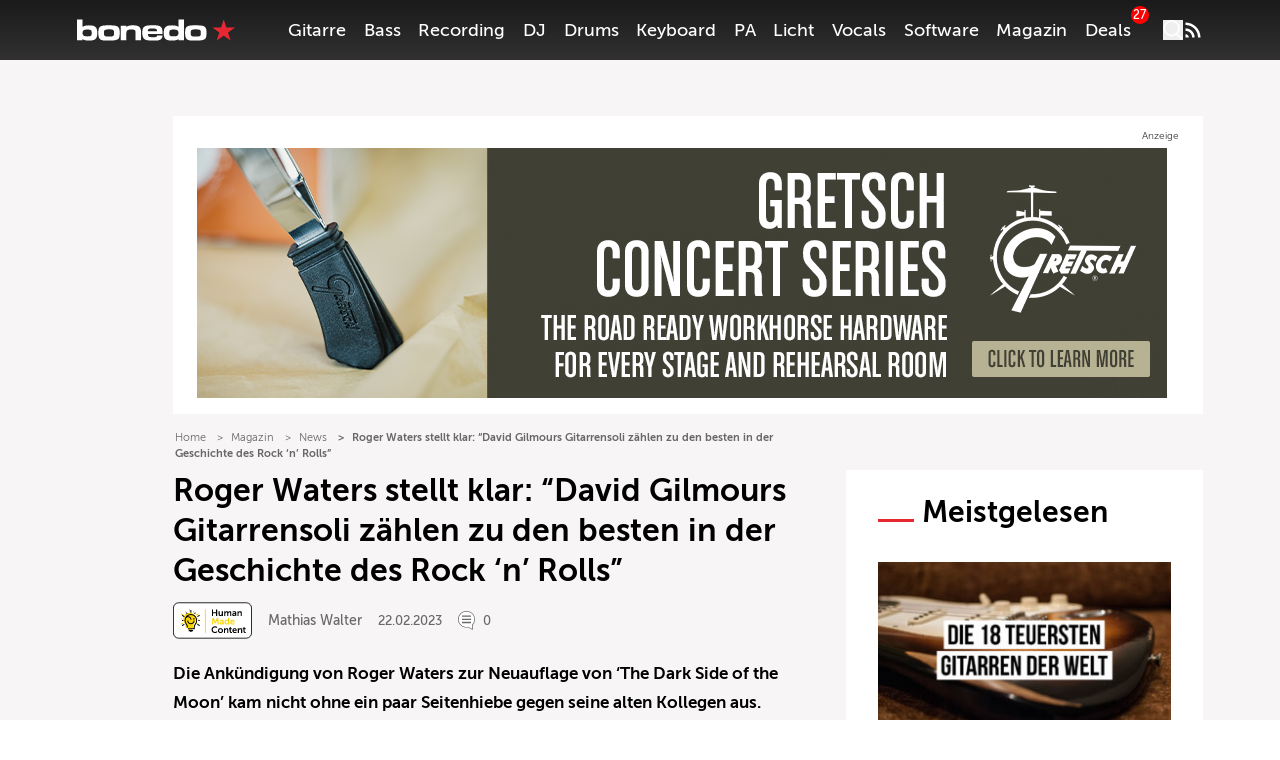

--- FILE ---
content_type: text/html; charset=UTF-8
request_url: https://www.bonedo.de/artikel/roger-waters-stellt-klar-david-gilmours-gitarrensoli-zaehlen-zu-den-besten-in-der-geschichte-des-rock-n-rolls/
body_size: 56266
content:
<!doctype html>
<html lang="de">
<head>
  <meta charset="utf-8">
  <meta http-equiv="x-ua-compatible" content="ie=edge">
  <meta name="viewport" content="width=device-width, initial-scale=1, shrink-to-fit=no">
  <link rel="apple-touch-icon" sizes="180x180" href="/apple-touch-icon.png">
  <link rel="icon" type="image/png" sizes="32x32" href="/favicon-32x32.png">
  <link rel="icon" type="image/png" sizes="16x16" href="/favicon-16x16.png">
  <link rel="shortcut icon" href="/favicon.ico">
  <link rel="manifest" href="/site.manifest.json">
    <meta name='robots' content='index, follow, max-image-preview:large, max-snippet:-1, max-video-preview:-1' />

	<!-- This site is optimized with the Yoast SEO Premium plugin v26.5 (Yoast SEO v26.6) - https://yoast.com/wordpress/plugins/seo/ -->
	<title>Roger Waters stellt klar: &quot;David Gilmours Gitarrensoli zählen zu den besten in der Geschichte des Rock &#039;n&#039; Rolls&quot; - Bonedo</title>
	<meta name="description" content="Erst vor zwei Wochen stänkerte Waters gegen seine alten Pink Floyd Kollegen. Jetzt verteidigte er Gilmours Fähigkeiten an der Gitarre." />
	<link rel="canonical" href="https://www.bonedo.de/artikel/roger-waters-stellt-klar-david-gilmours-gitarrensoli-zaehlen-zu-den-besten-in-der-geschichte-des-rock-n-rolls/" />
	<meta property="og:locale" content="de_DE" />
	<meta property="og:type" content="article" />
	<meta property="og:title" content="Roger Waters stellt klar: &quot;David Gilmours Gitarrensoli zählen zu den besten in der Geschichte des Rock &#039;n&#039; Rolls&quot;" />
	<meta property="og:description" content="Erst vor zwei Wochen stänkerte Waters gegen seine alten Pink Floyd Kollegen. Jetzt verteidigte er Gilmours Fähigkeiten an der Gitarre." />
	<meta property="og:url" content="https://www.bonedo.de/artikel/roger-waters-stellt-klar-david-gilmours-gitarrensoli-zaehlen-zu-den-besten-in-der-geschichte-des-rock-n-rolls/" />
	<meta property="og:site_name" content="Bonedo" />
	<meta property="article:modified_time" content="2023-02-22T15:23:14+00:00" />
	<meta property="og:image" content="https://cdn-image.bonedo.de/wp-media-folder-bonedoapp/uploads/2023/02/RogerWatersGilmour.png" />
	<meta property="og:image:width" content="1000" />
	<meta property="og:image:height" content="522" />
	<meta property="og:image:type" content="image/png" />
	<meta name="twitter:card" content="summary_large_image" />
	<meta name="twitter:label1" content="Geschätzte Lesezeit" />
	<meta name="twitter:data1" content="4 Minuten" />
	<script type="application/ld+json" class="yoast-schema-graph">{"@context":"https://schema.org","@graph":[{"@type":"NewsArticle","@id":"https://www.bonedo.de/artikel/roger-waters-stellt-klar-david-gilmours-gitarrensoli-zaehlen-zu-den-besten-in-der-geschichte-des-rock-n-rolls/","url":"https://www.bonedo.de/artikel/roger-waters-stellt-klar-david-gilmours-gitarrensoli-zaehlen-zu-den-besten-in-der-geschichte-des-rock-n-rolls/","name":"Roger Waters stellt klar: \"David Gilmours Gitarrensoli zählen zu den besten in der Geschichte des Rock 'n' Rolls\" - Bonedo","isPartOf":{"@id":"https://www.bonedo.de/#website"},"primaryImageOfPage":{"@id":"https://www.bonedo.de/artikel/roger-waters-stellt-klar-david-gilmours-gitarrensoli-zaehlen-zu-den-besten-in-der-geschichte-des-rock-n-rolls/#primaryimage"},"image":{"@id":"https://www.bonedo.de/artikel/roger-waters-stellt-klar-david-gilmours-gitarrensoli-zaehlen-zu-den-besten-in-der-geschichte-des-rock-n-rolls/#primaryimage"},"thumbnailUrl":"https://cdn-image.bonedo.de/wp-media-folder-bonedoapp/uploads/2023/02/RogerWatersGilmour.png","datePublished":"2023-02-22T15:20:33+00:00","dateModified":"2023-02-22T15:23:14+00:00","description":"Erst vor zwei Wochen stänkerte Waters gegen seine alten Pink Floyd Kollegen. Jetzt verteidigte er Gilmours Fähigkeiten an der Gitarre.","breadcrumb":{"@id":"https://www.bonedo.de/artikel/roger-waters-stellt-klar-david-gilmours-gitarrensoli-zaehlen-zu-den-besten-in-der-geschichte-des-rock-n-rolls/#breadcrumb"},"inLanguage":"de","potentialAction":[{"@type":"ReadAction","target":["https://www.bonedo.de/artikel/roger-waters-stellt-klar-david-gilmours-gitarrensoli-zaehlen-zu-den-besten-in-der-geschichte-des-rock-n-rolls/"]}],"author":{"@type":["Person"],"@id":"https://www.bonedo.de/artikel/roger-waters-stellt-klar-david-gilmours-gitarrensoli-zaehlen-zu-den-besten-in-der-geschichte-des-rock-n-rolls/#/schema/person/18","name":"Mathias Walter","description":"Mathias Walter hat während seines Studiums in Berlin mit dem Djing und Producen in Drum and Bass angefangen. Das Berliner Nachtleben hat sein Übriges dazu beigetragen, die Liebe für elektronische Musik zu vergrößern, weshalb er mittlerweile auch als Techno-DJ und Producer aktiv ist.","sameAs":[],"image":{"@type":["ImageObject"],"@id":"https://www.bonedo.de/artikel/roger-waters-stellt-klar-david-gilmours-gitarrensoli-zaehlen-zu-den-besten-in-der-geschichte-des-rock-n-rolls/#/schema/image/","inLanguage":"de-DE","url":"https://secure.gravatar.com/avatar/41489408169f212e11a9eb568a470fa80d858b2615f5d4029aaab2bbf352daee?s=96&d=mm&r=g","contentUrl":"https://secure.gravatar.com/avatar/41489408169f212e11a9eb568a470fa80d858b2615f5d4029aaab2bbf352daee?s=96&d=mm&r=g","caption":"Mathias Walter"}}},{"@type":"ImageObject","inLanguage":"de","@id":"https://www.bonedo.de/artikel/roger-waters-stellt-klar-david-gilmours-gitarrensoli-zaehlen-zu-den-besten-in-der-geschichte-des-rock-n-rolls/#primaryimage","url":"https://cdn-image.bonedo.de/wp-media-folder-bonedoapp/uploads/2023/02/RogerWatersGilmour.png","contentUrl":"https://cdn-image.bonedo.de/wp-media-folder-bonedoapp/uploads/2023/02/RogerWatersGilmour.png","width":1000,"height":522},{"@type":"BreadcrumbList","@id":"https://www.bonedo.de/artikel/roger-waters-stellt-klar-david-gilmours-gitarrensoli-zaehlen-zu-den-besten-in-der-geschichte-des-rock-n-rolls/#breadcrumb","itemListElement":[{"@type":"ListItem","position":1,"name":"Startseite","item":"https://www.bonedo.de/"},{"@type":"ListItem","position":2,"name":"News","item":"https://www.bonedo.de/news/"},{"@type":"ListItem","position":3,"name":"Roger Waters stellt klar: &#8220;David Gilmours Gitarrensoli zählen zu den besten in der Geschichte des Rock &#8216;n&#8217; Rolls&#8221;"}]},{"@type":"WebSite","@id":"https://www.bonedo.de/#website","url":"https://www.bonedo.de/","name":"Bonedo","description":"Das Musikerportal","potentialAction":[{"@type":"SearchAction","target":{"@type":"EntryPoint","urlTemplate":"https://www.bonedo.de/?s={search_term_string}"},"query-input":{"@type":"PropertyValueSpecification","valueRequired":true,"valueName":"search_term_string"}}],"inLanguage":"de"}]}</script>
	<!-- / Yoast SEO Premium plugin. -->


<link rel='dns-prefetch' href='//www.bonedo.de' />
<link rel="alternate" type="application/rss+xml" title="Bonedo &raquo; Feed" href="https://www.bonedo.de/feed/" />
<script type="text/javascript">
/* <![CDATA[ */
window._wpemojiSettings = {"baseUrl":"https:\/\/s.w.org\/images\/core\/emoji\/16.0.1\/72x72\/","ext":".png","svgUrl":"https:\/\/s.w.org\/images\/core\/emoji\/16.0.1\/svg\/","svgExt":".svg","source":{"concatemoji":"https:\/\/www.bonedo.de\/wp\/wp-includes\/js\/wp-emoji-release.min.js?ver=6.8.3"}};
/*! This file is auto-generated */
!function(s,n){var o,i,e;function c(e){try{var t={supportTests:e,timestamp:(new Date).valueOf()};sessionStorage.setItem(o,JSON.stringify(t))}catch(e){}}function p(e,t,n){e.clearRect(0,0,e.canvas.width,e.canvas.height),e.fillText(t,0,0);var t=new Uint32Array(e.getImageData(0,0,e.canvas.width,e.canvas.height).data),a=(e.clearRect(0,0,e.canvas.width,e.canvas.height),e.fillText(n,0,0),new Uint32Array(e.getImageData(0,0,e.canvas.width,e.canvas.height).data));return t.every(function(e,t){return e===a[t]})}function u(e,t){e.clearRect(0,0,e.canvas.width,e.canvas.height),e.fillText(t,0,0);for(var n=e.getImageData(16,16,1,1),a=0;a<n.data.length;a++)if(0!==n.data[a])return!1;return!0}function f(e,t,n,a){switch(t){case"flag":return n(e,"\ud83c\udff3\ufe0f\u200d\u26a7\ufe0f","\ud83c\udff3\ufe0f\u200b\u26a7\ufe0f")?!1:!n(e,"\ud83c\udde8\ud83c\uddf6","\ud83c\udde8\u200b\ud83c\uddf6")&&!n(e,"\ud83c\udff4\udb40\udc67\udb40\udc62\udb40\udc65\udb40\udc6e\udb40\udc67\udb40\udc7f","\ud83c\udff4\u200b\udb40\udc67\u200b\udb40\udc62\u200b\udb40\udc65\u200b\udb40\udc6e\u200b\udb40\udc67\u200b\udb40\udc7f");case"emoji":return!a(e,"\ud83e\udedf")}return!1}function g(e,t,n,a){var r="undefined"!=typeof WorkerGlobalScope&&self instanceof WorkerGlobalScope?new OffscreenCanvas(300,150):s.createElement("canvas"),o=r.getContext("2d",{willReadFrequently:!0}),i=(o.textBaseline="top",o.font="600 32px Arial",{});return e.forEach(function(e){i[e]=t(o,e,n,a)}),i}function t(e){var t=s.createElement("script");t.src=e,t.defer=!0,s.head.appendChild(t)}"undefined"!=typeof Promise&&(o="wpEmojiSettingsSupports",i=["flag","emoji"],n.supports={everything:!0,everythingExceptFlag:!0},e=new Promise(function(e){s.addEventListener("DOMContentLoaded",e,{once:!0})}),new Promise(function(t){var n=function(){try{var e=JSON.parse(sessionStorage.getItem(o));if("object"==typeof e&&"number"==typeof e.timestamp&&(new Date).valueOf()<e.timestamp+604800&&"object"==typeof e.supportTests)return e.supportTests}catch(e){}return null}();if(!n){if("undefined"!=typeof Worker&&"undefined"!=typeof OffscreenCanvas&&"undefined"!=typeof URL&&URL.createObjectURL&&"undefined"!=typeof Blob)try{var e="postMessage("+g.toString()+"("+[JSON.stringify(i),f.toString(),p.toString(),u.toString()].join(",")+"));",a=new Blob([e],{type:"text/javascript"}),r=new Worker(URL.createObjectURL(a),{name:"wpTestEmojiSupports"});return void(r.onmessage=function(e){c(n=e.data),r.terminate(),t(n)})}catch(e){}c(n=g(i,f,p,u))}t(n)}).then(function(e){for(var t in e)n.supports[t]=e[t],n.supports.everything=n.supports.everything&&n.supports[t],"flag"!==t&&(n.supports.everythingExceptFlag=n.supports.everythingExceptFlag&&n.supports[t]);n.supports.everythingExceptFlag=n.supports.everythingExceptFlag&&!n.supports.flag,n.DOMReady=!1,n.readyCallback=function(){n.DOMReady=!0}}).then(function(){return e}).then(function(){var e;n.supports.everything||(n.readyCallback(),(e=n.source||{}).concatemoji?t(e.concatemoji):e.wpemoji&&e.twemoji&&(t(e.twemoji),t(e.wpemoji)))}))}((window,document),window._wpemojiSettings);
/* ]]> */
</script>
<style id='wp-emoji-styles-inline-css' type='text/css'>

	img.wp-smiley, img.emoji {
		display: inline !important;
		border: none !important;
		box-shadow: none !important;
		height: 1em !important;
		width: 1em !important;
		margin: 0 0.07em !important;
		vertical-align: -0.1em !important;
		background: none !important;
		padding: 0 !important;
	}
</style>
<link rel='stylesheet' id='wp-block-library-css' href='https://www.bonedo.de/wp/wp-includes/css/dist/block-library/style.min.css?ver=6.8.3' type='text/css' media='all' />
<style id='wp-block-library-theme-inline-css' type='text/css'>
.wp-block-audio :where(figcaption){color:#555;font-size:13px;text-align:center}.is-dark-theme .wp-block-audio :where(figcaption){color:#ffffffa6}.wp-block-audio{margin:0 0 1em}.wp-block-code{border:1px solid #ccc;border-radius:4px;font-family:Menlo,Consolas,monaco,monospace;padding:.8em 1em}.wp-block-embed :where(figcaption){color:#555;font-size:13px;text-align:center}.is-dark-theme .wp-block-embed :where(figcaption){color:#ffffffa6}.wp-block-embed{margin:0 0 1em}.blocks-gallery-caption{color:#555;font-size:13px;text-align:center}.is-dark-theme .blocks-gallery-caption{color:#ffffffa6}:root :where(.wp-block-image figcaption){color:#555;font-size:13px;text-align:center}.is-dark-theme :root :where(.wp-block-image figcaption){color:#ffffffa6}.wp-block-image{margin:0 0 1em}.wp-block-pullquote{border-bottom:4px solid;border-top:4px solid;color:currentColor;margin-bottom:1.75em}.wp-block-pullquote cite,.wp-block-pullquote footer,.wp-block-pullquote__citation{color:currentColor;font-size:.8125em;font-style:normal;text-transform:uppercase}.wp-block-quote{border-left:.25em solid;margin:0 0 1.75em;padding-left:1em}.wp-block-quote cite,.wp-block-quote footer{color:currentColor;font-size:.8125em;font-style:normal;position:relative}.wp-block-quote:where(.has-text-align-right){border-left:none;border-right:.25em solid;padding-left:0;padding-right:1em}.wp-block-quote:where(.has-text-align-center){border:none;padding-left:0}.wp-block-quote.is-large,.wp-block-quote.is-style-large,.wp-block-quote:where(.is-style-plain){border:none}.wp-block-search .wp-block-search__label{font-weight:700}.wp-block-search__button{border:1px solid #ccc;padding:.375em .625em}:where(.wp-block-group.has-background){padding:1.25em 2.375em}.wp-block-separator.has-css-opacity{opacity:.4}.wp-block-separator{border:none;border-bottom:2px solid;margin-left:auto;margin-right:auto}.wp-block-separator.has-alpha-channel-opacity{opacity:1}.wp-block-separator:not(.is-style-wide):not(.is-style-dots){width:100px}.wp-block-separator.has-background:not(.is-style-dots){border-bottom:none;height:1px}.wp-block-separator.has-background:not(.is-style-wide):not(.is-style-dots){height:2px}.wp-block-table{margin:0 0 1em}.wp-block-table td,.wp-block-table th{word-break:normal}.wp-block-table :where(figcaption){color:#555;font-size:13px;text-align:center}.is-dark-theme .wp-block-table :where(figcaption){color:#ffffffa6}.wp-block-video :where(figcaption){color:#555;font-size:13px;text-align:center}.is-dark-theme .wp-block-video :where(figcaption){color:#ffffffa6}.wp-block-video{margin:0 0 1em}:root :where(.wp-block-template-part.has-background){margin-bottom:0;margin-top:0;padding:1.25em 2.375em}
</style>
<style id='classic-theme-styles-inline-css' type='text/css'>
/*! This file is auto-generated */
.wp-block-button__link{color:#fff;background-color:#32373c;border-radius:9999px;box-shadow:none;text-decoration:none;padding:calc(.667em + 2px) calc(1.333em + 2px);font-size:1.125em}.wp-block-file__button{background:#32373c;color:#fff;text-decoration:none}
</style>
<style id='bonedo-hub-grid-style-inline-css' type='text/css'>
.hub-grid{margin-bottom:1.5rem}@media(width < 768px){.hub-grid{padding:0 2.2rem}}.hub-grid .thomann-link--mobile{display:none}.hub-grid .wp-block-group.is-layout-grid{grid-gap:1.5rem}@media(width < 768px){.hub-grid .wp-block-group.is-layout-grid{grid-gap:.75rem}.hub-grid .wp-block-group{grid-column:span 12}}.hub-grid .wp-block-group a,.hub-grid .wp-block-group article,.hub-grid .wp-block-group div,.hub-grid .wp-block-group figure,.hub-grid .wp-block-group img{height:100%}.hub-grid .wp-block-group img{-o-object-fit:cover;object-fit:cover;transition:transform .3s ease-in-out}@media(width < 768px){.hub-grid .recommendation-group{grid-column:span 12}}.hub-grid .wp-container-content-1,.hub-grid .wp-container-content-2{max-height:22rem}.hub-grid .wp-container-content-3,.hub-grid .wp-container-content-4{max-height:18rem}.hub-grid .wp-container-content-5,.hub-grid .wp-container-content-6{max-height:22.25rem}.hub-grid .article-image-alt{display:flex;overflow:hidden}.hub-grid .article-image-alt .article-card__image{position:relative;width:100%}.hub-grid .article-image-alt .article-card__image figure{margin-bottom:0}.hub-grid .article-image-alt .article-card__image:after{background:#000;background:linear-gradient(0deg,#000,rgba(0,0,0,.55) 25%,transparent 60%);content:"";height:100%;left:0;position:absolute;top:0;width:100%;z-index:1}.hub-grid .article-image-alt .article-card__inner-text{bottom:1.5rem;color:#fff;font-size:1rem;font-weight:600;height:auto;left:1.2rem;margin-right:5%;position:absolute;z-index:2}@media screen and (width < 768px){.hub-grid .article-image-alt .article-card__inner-text{background-color:hsla(0,11%,96%,.89);bottom:auto;color:#000;left:auto;margin-right:0;padding:.5rem 1.5rem;right:50%;text-align:center;top:50%;transform:translate(50%,-50%);width:80%}}.wp-block-bonedo-hub-grid:not(.block-editor-block-list__block) .article-image-alt:hover .article-card__image img{transform:scale(1.05)}

</style>
<style id='bonedo-hub-stage-style-inline-css' type='text/css'>
.wp-block-bonedo-hub-stage .hub-stage{background-color:#000;color:#fff;display:flex;flex-direction:column;justify-content:space-between;margin-bottom:2rem;position:relative;width:100%}@media screen and (width > 992px){.wp-block-bonedo-hub-stage .hub-stage{flex-direction:row;margin-bottom:3rem}}.wp-block-bonedo-hub-stage .hub-stage__outer-content{flex-basis:100%;padding:1rem 1.5rem;position:relative;width:100%}@media screen and (width > 992px){.wp-block-bonedo-hub-stage .hub-stage__outer-content{flex-basis:55%;padding:2.15rem 0 5.25rem 5.25rem;width:55%}}.wp-block-bonedo-hub-stage .hub-stage__content{background-image:#000}.wp-block-bonedo-hub-stage .hub-stage__media-image-sponsor{height:100%;max-height:100px;max-width:100px;-o-object-fit:cover;object-fit:cover;width:100%}.wp-block-bonedo-hub-stage .hub-stage__sponsor{align-items:center;display:flex;font-size:1rem;font-weight:lighter;gap:1rem;margin-bottom:3rem}@media screen and (width > 992px){.wp-block-bonedo-hub-stage .hub-stage__sponsor{font-size:.875rem}}.wp-block-bonedo-hub-stage .hub-stage__sponsor .components-text-control__input{background:transparent;border:none;color:#fff;display:inline-block;font-size:.875rem;margin-left:.5rem;padding:0;width:auto}.wp-block-bonedo-hub-stage .hub-stage__sponsor .components-text-control__input:focus{border-bottom:1px solid #fff;box-shadow:none}.wp-block-bonedo-hub-stage .hub-stage__greyscale-sponsor{filter:grayscale(100%)}.wp-block-bonedo-hub-stage .hub-stage__title{font-size:2.5rem;font-weight:800;line-height:1.2;margin:0 0 1.5rem}@media screen and (width > 992px){.wp-block-bonedo-hub-stage .hub-stage__title{font-size:3.5rem}}.wp-block-bonedo-hub-stage .hub-stage__title:after{background-color:#e72832;content:"";display:block;height:2px;margin-top:.75rem;width:8%}.wp-block-bonedo-hub-stage .hub-stage__description{display:none;font-size:1rem;line-height:1.6;width:100%}.wp-block-bonedo-hub-stage .hub-stage__description.mobile{display:block;padding:1.5rem 2.2rem}@media screen and (width > 992px){.wp-block-bonedo-hub-stage .hub-stage__description{display:block;width:80%}.wp-block-bonedo-hub-stage .hub-stage__description.mobile{display:none}}.wp-block-bonedo-hub-stage .hub-stage__media{background:#000;flex-basis:100%;overflow:hidden;position:relative;width:100%}@media screen and (width > 992px){.wp-block-bonedo-hub-stage .hub-stage__media{flex-basis:45%;min-height:100%;width:45%}}.wp-block-bonedo-hub-stage .hub-stage__media img{height:100%;-o-object-fit:cover;object-fit:cover;position:relative;width:100%}.wp-block-bonedo-hub-stage .hub-stage__media:after{background:linear-gradient(0deg,#000 0,transparent 50%)}@media screen and (width > 992px){.wp-block-bonedo-hub-stage .hub-stage__media:after{display:none}}.wp-block-bonedo-hub-stage .hub-stage__media:before{background:linear-gradient(180deg,#000 0,transparent 50%)}@media screen and (width > 992px){.wp-block-bonedo-hub-stage .hub-stage__media:before{background:linear-gradient(90deg,#000 0,transparent)}}.wp-block-bonedo-hub-stage .hub-stage__media:after,.wp-block-bonedo-hub-stage .hub-stage__media:before{bottom:0;content:"";left:0;pointer-events:none;position:absolute;right:0;top:0;z-index:1}

</style>
<style id='bonedo-section-head-style-inline-css' type='text/css'>
.wp-block-bonedo-section-head{margin-bottom:2rem}.wp-block-bonedo-section-head .section-head-hr{border:0;border-top:1px solid #e0e0e0;margin:2rem auto;width:100%}.wp-block-bonedo-section-head .image-container{align-items:center;background-color:#e0e0e0;display:flex;justify-content:center;max-height:500px;min-height:20vh;overflow:hidden;position:relative;width:100%}.wp-block-bonedo-section-head .image-container img{aspect-ratio:16/9;height:auto;-o-object-fit:cover;object-fit:cover;transition:filter .3s;width:100%}.wp-block-bonedo-section-head .section-headline{font-size:43px;margin-bottom:1.5rem;margin-top:0;padding:0;text-align:center}.wp-block-bonedo-section-head .headline-container{align-items:center;display:flex;justify-content:center;width:100%}

</style>
<style id='bonedo-section-overview-style-inline-css' type='text/css'>
.wp-block-bonedo-section-overview{margin-bottom:2rem}.wp-block-bonedo-section-overview.alignwide{padding:0 35px}@media(max-width:576px){.wp-block-bonedo-section-overview.alignwide{padding:0 15px}}.wp-block-bonedo-section-overview .section-overview-normal{display:block}.wp-block-bonedo-section-overview .section-overview-normal .section-card{align-items:center;display:flex;flex-direction:column;min-height:300px;text-align:center}.wp-block-bonedo-section-overview .section-overview-normal .section-content{background-color:#fff;flex-grow:1;padding:1rem 1.25rem 2rem;width:100%}@media(max-width:900px){.wp-block-bonedo-section-overview .section-overview-normal .section-content{padding:1rem}}.wp-block-bonedo-section-overview .section-overview-normal .section-headline{font-size:1.25rem;font-weight:800;margin-bottom:1rem}.wp-block-bonedo-section-overview .section-overview-normal .section-image-wrapper{overflow:hidden;padding-top:56.25%;position:relative;width:100%}.wp-block-bonedo-section-overview .section-overview-normal .section-image{align-items:center;border:1px solid #e0e0e0;display:flex;height:100%;justify-content:center;left:0;position:absolute;top:0;width:100%}.wp-block-bonedo-section-overview .section-overview-normal .section-image img{height:auto;-o-object-fit:cover;object-fit:cover;width:100%}.wp-block-bonedo-section-overview .section-overview-normal .section-link{display:flex;justify-content:center}.wp-block-bonedo-section-overview .section-overview-normal .section-link a{text-decoration:none}.wp-block-bonedo-section-overview .section-overview-normal .section-overview-description{margin-bottom:2rem}.wp-block-bonedo-section-overview .section-overview-normal .section-overview-header-container{align-items:center;display:flex;flex-direction:column;text-align:center}.wp-block-bonedo-section-overview .section-overview-normal .section-overview-headline{font-size:43px;margin-bottom:1.5rem;margin-top:0;padding:0}.wp-block-bonedo-section-overview .section-overview-normal .section-overview-hr{border:0;border-top:1px solid #e0e0e0;margin:2rem auto;width:100%}.wp-block-bonedo-section-overview .section-overview-normal .section-summary{margin-bottom:1rem;max-height:7em;min-height:3.5em;overflow:hidden;width:100%}.wp-block-bonedo-section-overview .section-overview-normal .section-summary p{font-size:.875rem}.wp-block-bonedo-section-overview .section-overview-mobile{background-color:#fff;display:none;margin-top:35px;padding:1.25rem}.wp-block-bonedo-section-overview .section-overview-mobile .section-overview-header-container{align-items:flex-start;justify-content:flex-start}.wp-block-bonedo-section-overview .section-overview-mobile .section-overview-header-container .headline-line{font-size:1.75rem;margin-top:0;padding:0}.wp-block-bonedo-section-overview .section-overview-mobile .section-overview-header-container .headline-line:before{width:2rem}.wp-block-bonedo-section-overview .section-overview-mobile .section-overview-description{display:flex;flex-direction:column;gap:1rem}.wp-block-bonedo-section-overview .section-overview-mobile .section-card{min-height:auto;text-decoration:none}.wp-block-bonedo-section-overview .section-overview-mobile .section-card .section-headline{font-weight:400;margin:inherit}@media(max-width:576px){.wp-block-bonedo-section-overview .section-overview-normal{display:none}.wp-block-bonedo-section-overview .section-overview-mobile{display:block}}

</style>
<style id='bonedo-slot-selector-style-inline-css' type='text/css'>
.article-content .wp-block-bonedo-slot-selector{margin-bottom:1.5rem}.article-content .wp-block-bonedo-slot-selector .fnetbr__lb{background-color:rgb(255 255 255/var(--tw-bg-opacity));height:auto;padding:1.5rem}

</style>
<style id='bonedo-taglist-style-inline-css' type='text/css'>
.wp-block-bonedo-taglist.alignwide{padding:0 35px}

</style>
<style id='fnet-affiliate-block-style-inline-css' type='text/css'>
[id^=fnet-affiliate-block-]{--max-width:98%!important}[id^=fnet-affiliate-block-] .fnet-affiliate-block,[id^=fnet-affiliate-block-] .product-widget__brand-logo,[id^=fnet-affiliate-block-] .product-widget__content,[id^=fnet-affiliate-block-] .product-widget__item{display:flex!important}[id^=fnet-affiliate-block-] .fnet-affiliate-block,[id^=fnet-affiliate-block-] .product-widget__outer{max-width:560px!important}[id^=fnet-affiliate-block-] .product-widget__logo{display:inline-block!important;margin:0 auto!important}[id^=fnet-affiliate-block-] .product-widget__link{cursor:pointer;margin:10px 0 0}[id^=fnet-affiliate-block-] .product-widget__brand-logo{margin:0!important}[id^=fnet-affiliate-block-] .product-widget__thumbnail{margin:0 auto!important;max-width:100%!important}[id^=fnet-affiliate-block-] .product-widget__visuals{width:35%!important}[id^=fnet-affiliate-block-] div.product-widget__visuals>a{margin:auto}.fnet-affiliate-block-custom{--accent-color:#00b5bd;--bg-color:#f0f0f0;--button-color:#000;background-color:#fff;border:none;box-sizing:border-box;color:#000;display:flex;flex-direction:column;font-family:Open Sans,sans-serif;overflow:hidden}.fnet-affiliate-block-custom .fnet-affiliate-block-header{padding:15px;text-align:right}.fnet-affiliate-block-custom .fnet-affiliate-block-header .available-at{font-size:8px}.fnet-affiliate-block-custom .fnet-affiliate-block-header .logo{display:inline-block;height:20px;margin:0;-o-object-fit:contain;object-fit:contain}.fnet-affiliate-block-custom .fnet-affiliate-items-list{display:flex;flex-direction:column;gap:20px;padding:0 20px 20px}.fnet-affiliate-block-custom .fnet-affiliate-items-list .fnet-affiliate-block-item{display:flex;overflow:hidden;position:relative}.fnet-affiliate-block-custom .fnet-affiliate-items-list .fnet-affiliate-block-item .image{width:clamp(150px,35%,300px)}.fnet-affiliate-block-custom .fnet-affiliate-items-list .fnet-affiliate-block-item .image img{height:100%;margin:0;-o-object-fit:cover;object-fit:cover;width:auto}.fnet-affiliate-block-custom .fnet-affiliate-items-list .fnet-affiliate-block-item .details{align-items:flex-start;background-color:var(--bg-color);display:flex;flex:1;flex-direction:column;justify-content:center;padding:1rem}.fnet-affiliate-block-custom .fnet-affiliate-items-list .fnet-affiliate-block-item .details .brand{font-size:10px}.fnet-affiliate-block-custom .fnet-affiliate-items-list .fnet-affiliate-block-item .details .name{font-size:17px;font-weight:800;line-height:1.2}.fnet-affiliate-block-custom .fnet-affiliate-items-list .fnet-affiliate-block-item .details .price{color:var(--accent-color);font-size:22px;font-weight:700;margin-top:1rem}.fnet-affiliate-block-custom .fnet-affiliate-items-list .fnet-affiliate-block-item .details a{background-color:var(--accent-color);border:none;border-radius:5px;color:#fff;display:inline-block;font-size:12px;font-weight:700;margin-top:2rem;padding:.5rem 1rem;position:relative;text-decoration:none;transition:all .3s ease-in-out}.fnet-affiliate-block-custom .fnet-affiliate-items-list .fnet-affiliate-block-item .details a:hover{background-color:var(--button-color)}.fnet-affiliate-image-upload{position:relative}.fnet-affiliate-image-upload .remove-image-button{position:absolute;right:0;top:0}.fnet-affiliate-setup-block{background:#fff;border:2px solid #f08080;border-radius:5px;margin-bottom:2rem;padding:2rem}.fnet-affiliate-setup-block .setup-block-header{align-items:center;display:flex;flex-flow:row nowrap;gap:1rem;justify-content:space-between;margin-bottom:1rem}.fnet-affiliate-setup-block .manual-items-container button.add-item{margin-top:1rem}.fnet-affiliate-setup-block .manual-items-container .manual-items-list{display:flex;flex-flow:column;gap:1rem}.fnet-affiliate-setup-block .manual-items-container .manual-items-list .manual-item{align-items:center;border:1px solid #d3d3d3;border-radius:5px;display:flex;flex-flow:row nowrap;gap:1rem;padding:1rem;position:relative}.fnet-affiliate-setup-block .manual-items-container .manual-items-list .manual-item .item-details{align-items:flex-start;display:flex;flex-flow:column nowrap;gap:.25rem}.fnet-affiliate-setup-block .manual-items-container .manual-items-list .manual-item .item-actions{bottom:5px;display:flex;flex-flow:row nowrap;gap:5px;position:absolute;right:5px}.fnet-affiliate-setup-block .manual-items-container .manual-items-list .manual-item .item-actions button{border-radius:50%}.fnet-affiliate-setup-block .manual-items-container .manual-items-list .manual-item a.button{margin-top:10px}

</style>
<style id='elasticpress-related-posts-style-inline-css' type='text/css'>
.editor-styles-wrapper .wp-block-elasticpress-related-posts ul,.wp-block-elasticpress-related-posts ul{list-style-type:none;padding:0}.editor-styles-wrapper .wp-block-elasticpress-related-posts ul li a>div{display:inline}

</style>
<style id='global-styles-inline-css' type='text/css'>
:root{--wp--preset--aspect-ratio--square: 1;--wp--preset--aspect-ratio--4-3: 4/3;--wp--preset--aspect-ratio--3-4: 3/4;--wp--preset--aspect-ratio--3-2: 3/2;--wp--preset--aspect-ratio--2-3: 2/3;--wp--preset--aspect-ratio--16-9: 16/9;--wp--preset--aspect-ratio--9-16: 9/16;--wp--preset--color--black: #000000;--wp--preset--color--cyan-bluish-gray: #abb8c3;--wp--preset--color--white: #ffffff;--wp--preset--color--pale-pink: #f78da7;--wp--preset--color--vivid-red: #cf2e2e;--wp--preset--color--luminous-vivid-orange: #ff6900;--wp--preset--color--luminous-vivid-amber: #fcb900;--wp--preset--color--light-green-cyan: #7bdcb5;--wp--preset--color--vivid-green-cyan: #00d084;--wp--preset--color--pale-cyan-blue: #8ed1fc;--wp--preset--color--vivid-cyan-blue: #0693e3;--wp--preset--color--vivid-purple: #9b51e0;--wp--preset--gradient--vivid-cyan-blue-to-vivid-purple: linear-gradient(135deg,rgba(6,147,227,1) 0%,rgb(155,81,224) 100%);--wp--preset--gradient--light-green-cyan-to-vivid-green-cyan: linear-gradient(135deg,rgb(122,220,180) 0%,rgb(0,208,130) 100%);--wp--preset--gradient--luminous-vivid-amber-to-luminous-vivid-orange: linear-gradient(135deg,rgba(252,185,0,1) 0%,rgba(255,105,0,1) 100%);--wp--preset--gradient--luminous-vivid-orange-to-vivid-red: linear-gradient(135deg,rgba(255,105,0,1) 0%,rgb(207,46,46) 100%);--wp--preset--gradient--very-light-gray-to-cyan-bluish-gray: linear-gradient(135deg,rgb(238,238,238) 0%,rgb(169,184,195) 100%);--wp--preset--gradient--cool-to-warm-spectrum: linear-gradient(135deg,rgb(74,234,220) 0%,rgb(151,120,209) 20%,rgb(207,42,186) 40%,rgb(238,44,130) 60%,rgb(251,105,98) 80%,rgb(254,248,76) 100%);--wp--preset--gradient--blush-light-purple: linear-gradient(135deg,rgb(255,206,236) 0%,rgb(152,150,240) 100%);--wp--preset--gradient--blush-bordeaux: linear-gradient(135deg,rgb(254,205,165) 0%,rgb(254,45,45) 50%,rgb(107,0,62) 100%);--wp--preset--gradient--luminous-dusk: linear-gradient(135deg,rgb(255,203,112) 0%,rgb(199,81,192) 50%,rgb(65,88,208) 100%);--wp--preset--gradient--pale-ocean: linear-gradient(135deg,rgb(255,245,203) 0%,rgb(182,227,212) 50%,rgb(51,167,181) 100%);--wp--preset--gradient--electric-grass: linear-gradient(135deg,rgb(202,248,128) 0%,rgb(113,206,126) 100%);--wp--preset--gradient--midnight: linear-gradient(135deg,rgb(2,3,129) 0%,rgb(40,116,252) 100%);--wp--preset--font-size--small: 13px;--wp--preset--font-size--medium: 20px;--wp--preset--font-size--large: 36px;--wp--preset--font-size--x-large: 42px;--wp--preset--spacing--20: 0.44rem;--wp--preset--spacing--30: 0.67rem;--wp--preset--spacing--40: 1rem;--wp--preset--spacing--50: 1.5rem;--wp--preset--spacing--60: 2.25rem;--wp--preset--spacing--70: 3.38rem;--wp--preset--spacing--80: 5.06rem;--wp--preset--shadow--natural: 6px 6px 9px rgba(0, 0, 0, 0.2);--wp--preset--shadow--deep: 12px 12px 50px rgba(0, 0, 0, 0.4);--wp--preset--shadow--sharp: 6px 6px 0px rgba(0, 0, 0, 0.2);--wp--preset--shadow--outlined: 6px 6px 0px -3px rgba(255, 255, 255, 1), 6px 6px rgba(0, 0, 0, 1);--wp--preset--shadow--crisp: 6px 6px 0px rgba(0, 0, 0, 1);}:where(.is-layout-flex){gap: 0.5em;}:where(.is-layout-grid){gap: 0.5em;}body .is-layout-flex{display: flex;}.is-layout-flex{flex-wrap: wrap;align-items: center;}.is-layout-flex > :is(*, div){margin: 0;}body .is-layout-grid{display: grid;}.is-layout-grid > :is(*, div){margin: 0;}:where(.wp-block-columns.is-layout-flex){gap: 2em;}:where(.wp-block-columns.is-layout-grid){gap: 2em;}:where(.wp-block-post-template.is-layout-flex){gap: 1.25em;}:where(.wp-block-post-template.is-layout-grid){gap: 1.25em;}.has-black-color{color: var(--wp--preset--color--black) !important;}.has-cyan-bluish-gray-color{color: var(--wp--preset--color--cyan-bluish-gray) !important;}.has-white-color{color: var(--wp--preset--color--white) !important;}.has-pale-pink-color{color: var(--wp--preset--color--pale-pink) !important;}.has-vivid-red-color{color: var(--wp--preset--color--vivid-red) !important;}.has-luminous-vivid-orange-color{color: var(--wp--preset--color--luminous-vivid-orange) !important;}.has-luminous-vivid-amber-color{color: var(--wp--preset--color--luminous-vivid-amber) !important;}.has-light-green-cyan-color{color: var(--wp--preset--color--light-green-cyan) !important;}.has-vivid-green-cyan-color{color: var(--wp--preset--color--vivid-green-cyan) !important;}.has-pale-cyan-blue-color{color: var(--wp--preset--color--pale-cyan-blue) !important;}.has-vivid-cyan-blue-color{color: var(--wp--preset--color--vivid-cyan-blue) !important;}.has-vivid-purple-color{color: var(--wp--preset--color--vivid-purple) !important;}.has-black-background-color{background-color: var(--wp--preset--color--black) !important;}.has-cyan-bluish-gray-background-color{background-color: var(--wp--preset--color--cyan-bluish-gray) !important;}.has-white-background-color{background-color: var(--wp--preset--color--white) !important;}.has-pale-pink-background-color{background-color: var(--wp--preset--color--pale-pink) !important;}.has-vivid-red-background-color{background-color: var(--wp--preset--color--vivid-red) !important;}.has-luminous-vivid-orange-background-color{background-color: var(--wp--preset--color--luminous-vivid-orange) !important;}.has-luminous-vivid-amber-background-color{background-color: var(--wp--preset--color--luminous-vivid-amber) !important;}.has-light-green-cyan-background-color{background-color: var(--wp--preset--color--light-green-cyan) !important;}.has-vivid-green-cyan-background-color{background-color: var(--wp--preset--color--vivid-green-cyan) !important;}.has-pale-cyan-blue-background-color{background-color: var(--wp--preset--color--pale-cyan-blue) !important;}.has-vivid-cyan-blue-background-color{background-color: var(--wp--preset--color--vivid-cyan-blue) !important;}.has-vivid-purple-background-color{background-color: var(--wp--preset--color--vivid-purple) !important;}.has-black-border-color{border-color: var(--wp--preset--color--black) !important;}.has-cyan-bluish-gray-border-color{border-color: var(--wp--preset--color--cyan-bluish-gray) !important;}.has-white-border-color{border-color: var(--wp--preset--color--white) !important;}.has-pale-pink-border-color{border-color: var(--wp--preset--color--pale-pink) !important;}.has-vivid-red-border-color{border-color: var(--wp--preset--color--vivid-red) !important;}.has-luminous-vivid-orange-border-color{border-color: var(--wp--preset--color--luminous-vivid-orange) !important;}.has-luminous-vivid-amber-border-color{border-color: var(--wp--preset--color--luminous-vivid-amber) !important;}.has-light-green-cyan-border-color{border-color: var(--wp--preset--color--light-green-cyan) !important;}.has-vivid-green-cyan-border-color{border-color: var(--wp--preset--color--vivid-green-cyan) !important;}.has-pale-cyan-blue-border-color{border-color: var(--wp--preset--color--pale-cyan-blue) !important;}.has-vivid-cyan-blue-border-color{border-color: var(--wp--preset--color--vivid-cyan-blue) !important;}.has-vivid-purple-border-color{border-color: var(--wp--preset--color--vivid-purple) !important;}.has-vivid-cyan-blue-to-vivid-purple-gradient-background{background: var(--wp--preset--gradient--vivid-cyan-blue-to-vivid-purple) !important;}.has-light-green-cyan-to-vivid-green-cyan-gradient-background{background: var(--wp--preset--gradient--light-green-cyan-to-vivid-green-cyan) !important;}.has-luminous-vivid-amber-to-luminous-vivid-orange-gradient-background{background: var(--wp--preset--gradient--luminous-vivid-amber-to-luminous-vivid-orange) !important;}.has-luminous-vivid-orange-to-vivid-red-gradient-background{background: var(--wp--preset--gradient--luminous-vivid-orange-to-vivid-red) !important;}.has-very-light-gray-to-cyan-bluish-gray-gradient-background{background: var(--wp--preset--gradient--very-light-gray-to-cyan-bluish-gray) !important;}.has-cool-to-warm-spectrum-gradient-background{background: var(--wp--preset--gradient--cool-to-warm-spectrum) !important;}.has-blush-light-purple-gradient-background{background: var(--wp--preset--gradient--blush-light-purple) !important;}.has-blush-bordeaux-gradient-background{background: var(--wp--preset--gradient--blush-bordeaux) !important;}.has-luminous-dusk-gradient-background{background: var(--wp--preset--gradient--luminous-dusk) !important;}.has-pale-ocean-gradient-background{background: var(--wp--preset--gradient--pale-ocean) !important;}.has-electric-grass-gradient-background{background: var(--wp--preset--gradient--electric-grass) !important;}.has-midnight-gradient-background{background: var(--wp--preset--gradient--midnight) !important;}.has-small-font-size{font-size: var(--wp--preset--font-size--small) !important;}.has-medium-font-size{font-size: var(--wp--preset--font-size--medium) !important;}.has-large-font-size{font-size: var(--wp--preset--font-size--large) !important;}.has-x-large-font-size{font-size: var(--wp--preset--font-size--x-large) !important;}
:where(.wp-block-post-template.is-layout-flex){gap: 1.25em;}:where(.wp-block-post-template.is-layout-grid){gap: 1.25em;}
:where(.wp-block-columns.is-layout-flex){gap: 2em;}:where(.wp-block-columns.is-layout-grid){gap: 2em;}
:root :where(.wp-block-pullquote){font-size: 1.5em;line-height: 1.6;}
</style>
<link rel='stylesheet' id='wp-affililab-css' href='https://www.bonedo.de/app/plugins/wp-affililab/public/css/wp-affililab-public.css?ver=3.9.4' type='text/css' media='all' />
<link rel='stylesheet' id='dashicons-css' href='https://www.bonedo.de/wp/wp-includes/css/dashicons.min.css?ver=6.8.3' type='text/css' media='all' />
<link rel='stylesheet' id='ep_general_styles-css' href='https://www.bonedo.de/app/plugins/elasticpress/dist/css/general-styles.css?ver=66295efe92a630617c00' type='text/css' media='all' />
<link rel='stylesheet' id='elasticpress-facets-css' href='https://www.bonedo.de/app/plugins/elasticpress/dist/css/facets-styles.css?ver=e96caca972beab457d95' type='text/css' media='all' />
<link rel='stylesheet' id='borlabs-cookie-custom-css' href='https://www.bonedo.de/app/cache/borlabs-cookie/1/borlabs-cookie-1-de.css?ver=3.3.22-1151' type='text/css' media='all' />
<link rel='stylesheet' id='sage/main.css-css' href='https://www.bonedo.de/app/themes/bonedo2020/dist/styles/main.css?ver=1768815979' type='text/css' media='all' />
<script type="text/javascript" src="https://www.bonedo.de/wp/wp-includes/js/dist/vendor/react.min.js?ver=18.3.1.1" id="react-js"></script>
<script type="text/javascript" src="https://www.bonedo.de/wp/wp-includes/js/dist/vendor/react-jsx-runtime.min.js?ver=18.3.1" id="react-jsx-runtime-js"></script>
<script type="text/javascript" src="https://www.bonedo.de/wp/wp-includes/js/dist/autop.min.js?ver=9fb50649848277dd318d" id="wp-autop-js"></script>
<script type="text/javascript" src="https://www.bonedo.de/wp/wp-includes/js/dist/vendor/wp-polyfill.min.js?ver=3.15.0" id="wp-polyfill-js"></script>
<script type="text/javascript" src="https://www.bonedo.de/wp/wp-includes/js/dist/blob.min.js?ver=9113eed771d446f4a556" id="wp-blob-js"></script>
<script type="text/javascript" src="https://www.bonedo.de/wp/wp-includes/js/dist/block-serialization-default-parser.min.js?ver=14d44daebf663d05d330" id="wp-block-serialization-default-parser-js"></script>
<script type="text/javascript" src="https://www.bonedo.de/wp/wp-includes/js/dist/hooks.min.js?ver=4d63a3d491d11ffd8ac6" id="wp-hooks-js"></script>
<script type="text/javascript" src="https://www.bonedo.de/wp/wp-includes/js/dist/deprecated.min.js?ver=e1f84915c5e8ae38964c" id="wp-deprecated-js"></script>
<script type="text/javascript" src="https://www.bonedo.de/wp/wp-includes/js/dist/dom.min.js?ver=80bd57c84b45cf04f4ce" id="wp-dom-js"></script>
<script type="text/javascript" src="https://www.bonedo.de/wp/wp-includes/js/dist/vendor/react-dom.min.js?ver=18.3.1.1" id="react-dom-js"></script>
<script type="text/javascript" src="https://www.bonedo.de/wp/wp-includes/js/dist/escape-html.min.js?ver=6561a406d2d232a6fbd2" id="wp-escape-html-js"></script>
<script type="text/javascript" src="https://www.bonedo.de/wp/wp-includes/js/dist/element.min.js?ver=a4eeeadd23c0d7ab1d2d" id="wp-element-js"></script>
<script type="text/javascript" src="https://www.bonedo.de/wp/wp-includes/js/dist/is-shallow-equal.min.js?ver=e0f9f1d78d83f5196979" id="wp-is-shallow-equal-js"></script>
<script type="text/javascript" src="https://www.bonedo.de/wp/wp-includes/js/dist/i18n.min.js?ver=5e580eb46a90c2b997e6" id="wp-i18n-js"></script>
<script type="text/javascript" id="wp-i18n-js-after">
/* <![CDATA[ */
wp.i18n.setLocaleData( { 'text direction\u0004ltr': [ 'ltr' ] } );
/* ]]> */
</script>
<script type="text/javascript" id="wp-keycodes-js-translations">
/* <![CDATA[ */
( function( domain, translations ) {
	var localeData = translations.locale_data[ domain ] || translations.locale_data.messages;
	localeData[""].domain = domain;
	wp.i18n.setLocaleData( localeData, domain );
} )( "default", {"translation-revision-date":"2025-09-24 20:46:21+0000","generator":"GlotPress\/4.0.1","domain":"messages","locale_data":{"messages":{"":{"domain":"messages","plural-forms":"nplurals=2; plural=n != 1;","lang":"de"},"Tilde":["Tilde"],"Backtick":["Backtick"],"Period":["Punkt"],"Comma":["Komma"]}},"comment":{"reference":"wp-includes\/js\/dist\/keycodes.js"}} );
/* ]]> */
</script>
<script type="text/javascript" src="https://www.bonedo.de/wp/wp-includes/js/dist/keycodes.min.js?ver=034ff647a54b018581d3" id="wp-keycodes-js"></script>
<script type="text/javascript" src="https://www.bonedo.de/wp/wp-includes/js/dist/priority-queue.min.js?ver=9c21c957c7e50ffdbf48" id="wp-priority-queue-js"></script>
<script type="text/javascript" src="https://www.bonedo.de/wp/wp-includes/js/dist/compose.min.js?ver=84bcf832a5c99203f3db" id="wp-compose-js"></script>
<script type="text/javascript" src="https://www.bonedo.de/wp/wp-includes/js/dist/private-apis.min.js?ver=0f8478f1ba7e0eea562b" id="wp-private-apis-js"></script>
<script type="text/javascript" src="https://www.bonedo.de/wp/wp-includes/js/dist/redux-routine.min.js?ver=8bb92d45458b29590f53" id="wp-redux-routine-js"></script>
<script type="text/javascript" src="https://www.bonedo.de/wp/wp-includes/js/dist/data.min.js?ver=fe6c4835cd00e12493c3" id="wp-data-js"></script>
<script type="text/javascript" id="wp-data-js-after">
/* <![CDATA[ */
( function() {
	var userId = 0;
	var storageKey = "WP_DATA_USER_" + userId;
	wp.data
		.use( wp.data.plugins.persistence, { storageKey: storageKey } );
} )();
/* ]]> */
</script>
<script type="text/javascript" src="https://www.bonedo.de/wp/wp-includes/js/dist/html-entities.min.js?ver=2cd3358363e0675638fb" id="wp-html-entities-js"></script>
<script type="text/javascript" src="https://www.bonedo.de/wp/wp-includes/js/dist/dom-ready.min.js?ver=f77871ff7694fffea381" id="wp-dom-ready-js"></script>
<script type="text/javascript" id="wp-a11y-js-translations">
/* <![CDATA[ */
( function( domain, translations ) {
	var localeData = translations.locale_data[ domain ] || translations.locale_data.messages;
	localeData[""].domain = domain;
	wp.i18n.setLocaleData( localeData, domain );
} )( "default", {"translation-revision-date":"2025-09-24 20:46:21+0000","generator":"GlotPress\/4.0.1","domain":"messages","locale_data":{"messages":{"":{"domain":"messages","plural-forms":"nplurals=2; plural=n != 1;","lang":"de"},"Notifications":["Benachrichtigungen"]}},"comment":{"reference":"wp-includes\/js\/dist\/a11y.js"}} );
/* ]]> */
</script>
<script type="text/javascript" src="https://www.bonedo.de/wp/wp-includes/js/dist/a11y.min.js?ver=3156534cc54473497e14" id="wp-a11y-js"></script>
<script type="text/javascript" id="wp-rich-text-js-translations">
/* <![CDATA[ */
( function( domain, translations ) {
	var localeData = translations.locale_data[ domain ] || translations.locale_data.messages;
	localeData[""].domain = domain;
	wp.i18n.setLocaleData( localeData, domain );
} )( "default", {"translation-revision-date":"2025-09-24 20:46:21+0000","generator":"GlotPress\/4.0.1","domain":"messages","locale_data":{"messages":{"":{"domain":"messages","plural-forms":"nplurals=2; plural=n != 1;","lang":"de"},"%s applied.":["%s wurde angewandt."],"%s removed.":["%s wurde entfernt."]}},"comment":{"reference":"wp-includes\/js\/dist\/rich-text.js"}} );
/* ]]> */
</script>
<script type="text/javascript" src="https://www.bonedo.de/wp/wp-includes/js/dist/rich-text.min.js?ver=74178fc8c4d67d66f1a8" id="wp-rich-text-js"></script>
<script type="text/javascript" src="https://www.bonedo.de/wp/wp-includes/js/dist/shortcode.min.js?ver=b7747eee0efafd2f0c3b" id="wp-shortcode-js"></script>
<script type="text/javascript" src="https://www.bonedo.de/wp/wp-includes/js/dist/warning.min.js?ver=ed7c8b0940914f4fe44b" id="wp-warning-js"></script>
<script type="text/javascript" id="wp-blocks-js-translations">
/* <![CDATA[ */
( function( domain, translations ) {
	var localeData = translations.locale_data[ domain ] || translations.locale_data.messages;
	localeData[""].domain = domain;
	wp.i18n.setLocaleData( localeData, domain );
} )( "default", {"translation-revision-date":"2025-09-24 20:46:21+0000","generator":"GlotPress\/4.0.1","domain":"messages","locale_data":{"messages":{"":{"domain":"messages","plural-forms":"nplurals=2; plural=n != 1;","lang":"de"},"%1$s Block. Row %2$d":["Block %1$s. Zeile %2$d"],"Design":["Design"],"%s Block":["Block %s"],"%1$s Block. %2$s":["Block %1$s. %2$s"],"%1$s Block. Column %2$d":["Block %1$s. Spalte %2$d"],"%1$s Block. Column %2$d. %3$s":["Block %1$s. Spalte %2$d. %3$s"],"%1$s Block. Row %2$d. %3$s":["Block %1$s. Zeile %2$d. %3$s"],"Reusable blocks":["Wiederverwendbare Bl\u00f6cke"],"Embeds":["Einbettungen"],"Text":["Text"],"Widgets":["Widgets"],"Theme":["Theme"],"Media":["Medien"]}},"comment":{"reference":"wp-includes\/js\/dist\/blocks.js"}} );
/* ]]> */
</script>
<script type="text/javascript" src="https://www.bonedo.de/wp/wp-includes/js/dist/blocks.min.js?ver=84530c06a3c62815b497" id="wp-blocks-js"></script>
<script type="text/javascript" src="https://www.bonedo.de/wp/wp-includes/js/jquery/jquery.min.js?ver=3.7.1" id="jquery-core-js"></script>
<script type="text/javascript" src="https://www.bonedo.de/wp/wp-includes/js/jquery/jquery-migrate.min.js?ver=3.4.1" id="jquery-migrate-js"></script>
<script data-no-optimize="1" data-no-minify="1" data-cfasync="false" nowprocket type="text/javascript" src="https://www.bonedo.de/app/plugins/borlabs-cookie/assets/javascript/borlabs-cookie-tcf-stub.min.js?ver=3.3.22" id="borlabs-cookie-stub-js"></script>
<script data-no-optimize="1" data-no-minify="1" data-cfasync="false" nowprocket type="text/javascript" src="https://www.bonedo.de/app/cache/borlabs-cookie/1/borlabs-cookie-config-de.json.js?ver=3.3.22-178" id="borlabs-cookie-config-js"></script>
<script data-no-optimize="1" data-no-minify="1" data-cfasync="false" nowprocket type="text/javascript" src="https://www.bonedo.de/app/plugins/borlabs-cookie/assets/javascript/borlabs-cookie-prioritize.min.js?ver=3.3.22" id="borlabs-cookie-prioritize-js"></script>
<link rel="https://api.w.org/" href="https://www.bonedo.de/wp-json/" /><link rel="alternate" title="JSON" type="application/json" href="https://www.bonedo.de/wp-json/wp/v2/news/1472393" /><meta name="generator" content="WordPress 6.8.3" />
<link rel='shortlink' href='https://www.bonedo.de/?p=1472393' />
<link rel="alternate" title="oEmbed (JSON)" type="application/json+oembed" href="https://www.bonedo.de/wp-json/oembed/1.0/embed?url=https%3A%2F%2Fwww.bonedo.de%2Fartikel%2Froger-waters-stellt-klar-david-gilmours-gitarrensoli-zaehlen-zu-den-besten-in-der-geschichte-des-rock-n-rolls%2F" />
<link rel="alternate" title="oEmbed (XML)" type="text/xml+oembed" href="https://www.bonedo.de/wp-json/oembed/1.0/embed?url=https%3A%2F%2Fwww.bonedo.de%2Fartikel%2Froger-waters-stellt-klar-david-gilmours-gitarrensoli-zaehlen-zu-den-besten-in-der-geschichte-des-rock-n-rolls%2F&#038;format=xml" />
<script nowprocket data-borlabs-cookie-script-blocker-ignore>
if ('1' === '1' && ('0' === '1' || '1' === '1')) {
    window['gtag_enable_tcf_support'] = true;
}
window.dataLayer = window.dataLayer || [];
if (typeof gtag !== 'function') {
    function gtag() {
        dataLayer.push(arguments);
    }
}
gtag('set', 'developer_id.dYjRjMm', true);
if ('0' === '1' || '1' === '1') {
    if (window.BorlabsCookieGoogleConsentModeDefaultSet !== true) {
        let getCookieValue = function (name) {
            return document.cookie.match('(^|;)\\s*' + name + '\\s*=\\s*([^;]+)')?.pop() || '';
        };
        let cookieValue = getCookieValue('borlabs-cookie-gcs');
        let consentsFromCookie = {};
        if (cookieValue !== '') {
            consentsFromCookie = JSON.parse(decodeURIComponent(cookieValue));
        }
        let defaultValues = {
            'ad_storage': 'denied',
            'ad_user_data': 'denied',
            'ad_personalization': 'denied',
            'analytics_storage': 'denied',
            'functionality_storage': 'denied',
            'personalization_storage': 'denied',
            'security_storage': 'denied',
            'wait_for_update': 500,
        };
        gtag('consent', 'default', { ...defaultValues, ...consentsFromCookie });
    }
    window.BorlabsCookieGoogleConsentModeDefaultSet = true;
    let borlabsCookieConsentChangeHandler = function () {
        window.dataLayer = window.dataLayer || [];
        if (typeof gtag !== 'function') { function gtag(){dataLayer.push(arguments);} }

        let getCookieValue = function (name) {
            return document.cookie.match('(^|;)\\s*' + name + '\\s*=\\s*([^;]+)')?.pop() || '';
        };
        let cookieValue = getCookieValue('borlabs-cookie-gcs');
        let consentsFromCookie = {};
        if (cookieValue !== '') {
            consentsFromCookie = JSON.parse(decodeURIComponent(cookieValue));
        }

        consentsFromCookie.analytics_storage = BorlabsCookie.Consents.hasConsent('google-analytics') ? 'granted' : 'denied';

        BorlabsCookie.CookieLibrary.setCookie(
            'borlabs-cookie-gcs',
            JSON.stringify(consentsFromCookie),
            BorlabsCookie.Settings.automaticCookieDomainAndPath.value ? '' : BorlabsCookie.Settings.cookieDomain.value,
            BorlabsCookie.Settings.cookiePath.value,
            BorlabsCookie.Cookie.getPluginCookie().expires,
            BorlabsCookie.Settings.cookieSecure.value,
            BorlabsCookie.Settings.cookieSameSite.value
        );
    }
    document.addEventListener('borlabs-cookie-consent-saved', borlabsCookieConsentChangeHandler);
    document.addEventListener('borlabs-cookie-handle-unblock', borlabsCookieConsentChangeHandler);
}
if ('0' === '1') {
    gtag("js", new Date());
    gtag("config", "G-AAAAAAA", {"anonymize_ip": true});

    (function (w, d, s, i) {
        var f = d.getElementsByTagName(s)[0],
            j = d.createElement(s);
        j.async = true;
        j.src =
            "https://www.googletagmanager.com/gtag/js?id=" + i;
        f.parentNode.insertBefore(j, f);
    })(window, document, "script", "G-AAAAAAA");
}
</script><script nowprocket data-no-optimize="1" data-no-minify="1" data-cfasync="false" data-borlabs-cookie-script-blocker-ignore>
    (function () {
        if ('1' === '1' && '1' === '1') {
            window['gtag_enable_tcf_support'] = true;
        }
        window.dataLayer = window.dataLayer || [];
        if (typeof window.gtag !== 'function') {
            window.gtag = function () {
                window.dataLayer.push(arguments);
            };
        }
        gtag('set', 'developer_id.dYjRjMm', true);
        if ('1' === '1') {
            let getCookieValue = function (name) {
                return document.cookie.match('(^|;)\\s*' + name + '\\s*=\\s*([^;]+)')?.pop() || '';
            };
            const gtmRegionsData = '{{ google-tag-manager-cm-regional-defaults }}';
            let gtmRegions = [];
            if (gtmRegionsData !== '\{\{ google-tag-manager-cm-regional-defaults \}\}') {
                gtmRegions = JSON.parse(gtmRegionsData);
            }
            let defaultRegion = null;
            for (let gtmRegionIndex in gtmRegions) {
                let gtmRegion = gtmRegions[gtmRegionIndex];
                if (gtmRegion['google-tag-manager-cm-region'] === '') {
                    defaultRegion = gtmRegion;
                } else {
                    gtag('consent', 'default', {
                        'ad_storage': gtmRegion['google-tag-manager-cm-default-ad-storage'],
                        'ad_user_data': gtmRegion['google-tag-manager-cm-default-ad-user-data'],
                        'ad_personalization': gtmRegion['google-tag-manager-cm-default-ad-personalization'],
                        'analytics_storage': gtmRegion['google-tag-manager-cm-default-analytics-storage'],
                        'functionality_storage': gtmRegion['google-tag-manager-cm-default-functionality-storage'],
                        'personalization_storage': gtmRegion['google-tag-manager-cm-default-personalization-storage'],
                        'security_storage': gtmRegion['google-tag-manager-cm-default-security-storage'],
                        'region': gtmRegion['google-tag-manager-cm-region'].toUpperCase().split(','),
						'wait_for_update': 500,
                    });
                }
            }
            let cookieValue = getCookieValue('borlabs-cookie-gcs');
            let consentsFromCookie = {};
            if (cookieValue !== '') {
                consentsFromCookie = JSON.parse(decodeURIComponent(cookieValue));
            }
            let defaultValues = {
                'ad_storage': defaultRegion === null ? 'denied' : defaultRegion['google-tag-manager-cm-default-ad-storage'],
                'ad_user_data': defaultRegion === null ? 'denied' : defaultRegion['google-tag-manager-cm-default-ad-user-data'],
                'ad_personalization': defaultRegion === null ? 'denied' : defaultRegion['google-tag-manager-cm-default-ad-personalization'],
                'analytics_storage': defaultRegion === null ? 'denied' : defaultRegion['google-tag-manager-cm-default-analytics-storage'],
                'functionality_storage': defaultRegion === null ? 'denied' : defaultRegion['google-tag-manager-cm-default-functionality-storage'],
                'personalization_storage': defaultRegion === null ? 'denied' : defaultRegion['google-tag-manager-cm-default-personalization-storage'],
                'security_storage': defaultRegion === null ? 'denied' : defaultRegion['google-tag-manager-cm-default-security-storage'],
                'wait_for_update': 500,
            };
            gtag('consent', 'default', {...defaultValues, ...consentsFromCookie});
            gtag('set', 'ads_data_redaction', true);
        }

        if ('1' === '1') {
            let url = new URL(window.location.href);

            if ((url.searchParams.has('gtm_debug') && url.searchParams.get('gtm_debug') !== '') || document.cookie.indexOf('__TAG_ASSISTANT=') !== -1 || document.documentElement.hasAttribute('data-tag-assistant-present')) {
                /* GTM block start */
                (function(w,d,s,l,i){w[l]=w[l]||[];w[l].push({'gtm.start':
                        new Date().getTime(),event:'gtm.js'});var f=d.getElementsByTagName(s)[0],
                    j=d.createElement(s),dl=l!='dataLayer'?'&l='+l:'';j.async=true;j.src=
                    'https://www.googletagmanager.com/gtm.js?id='+i+dl;f.parentNode.insertBefore(j,f);
                })(window,document,'script','dataLayer','GTM-N3MSH2');
                /* GTM block end */
            } else {
                /* GTM block start */
                (function(w,d,s,l,i){w[l]=w[l]||[];w[l].push({'gtm.start':
                        new Date().getTime(),event:'gtm.js'});var f=d.getElementsByTagName(s)[0],
                    j=d.createElement(s),dl=l!='dataLayer'?'&l='+l:'';j.async=true;j.src=
                    'https://www.bonedo.de/app/uploads/borlabs-cookie/' + i + '.js?ver=ayyuaodu';f.parentNode.insertBefore(j,f);
                })(window,document,'script','dataLayer','GTM-N3MSH2');
                /* GTM block end */
            }
        }


        let borlabsCookieConsentChangeHandler = function () {
            window.dataLayer = window.dataLayer || [];
            if (typeof window.gtag !== 'function') {
                window.gtag = function() {
                    window.dataLayer.push(arguments);
                };
            }

            let consents = BorlabsCookie.Cookie.getPluginCookie().consents;

            if ('1' === '1') {
                let gtmConsents = {};
                let customConsents = {};

				let services = BorlabsCookie.Services._services;

				for (let service in services) {
					if (service !== 'borlabs-cookie') {
						customConsents['borlabs_cookie_' + service.replaceAll('-', '_')] = BorlabsCookie.Consents.hasConsent(service) ? 'granted' : 'denied';
					}
				}

                if ('1' === '1') {
                    gtmConsents = {
                        'analytics_storage': BorlabsCookie.Consents.hasConsentForServiceGroup('statistics') === true ? 'granted' : 'denied',
                        'functionality_storage': BorlabsCookie.Consents.hasConsentForServiceGroup('statistics') === true ? 'granted' : 'denied',
                        'personalization_storage': BorlabsCookie.Consents.hasConsentForServiceGroup('marketing') === true ? 'granted' : 'denied',
                        'security_storage': BorlabsCookie.Consents.hasConsentForServiceGroup('statistics') === true ? 'granted' : 'denied',
                    };
                } else {
                    gtmConsents = {
                        'ad_storage': BorlabsCookie.Consents.hasConsentForServiceGroup('marketing') === true ? 'granted' : 'denied',
                        'ad_user_data': BorlabsCookie.Consents.hasConsentForServiceGroup('marketing') === true ? 'granted' : 'denied',
                        'ad_personalization': BorlabsCookie.Consents.hasConsentForServiceGroup('marketing') === true ? 'granted' : 'denied',
                        'analytics_storage': BorlabsCookie.Consents.hasConsentForServiceGroup('statistics') === true ? 'granted' : 'denied',
                        'functionality_storage': BorlabsCookie.Consents.hasConsentForServiceGroup('statistics') === true ? 'granted' : 'denied',
                        'personalization_storage': BorlabsCookie.Consents.hasConsentForServiceGroup('marketing') === true ? 'granted' : 'denied',
                        'security_storage': BorlabsCookie.Consents.hasConsentForServiceGroup('statistics') === true ? 'granted' : 'denied',
                    };
                }
                BorlabsCookie.CookieLibrary.setCookie(
                    'borlabs-cookie-gcs',
                    JSON.stringify(gtmConsents),
                    BorlabsCookie.Settings.automaticCookieDomainAndPath.value ? '' : BorlabsCookie.Settings.cookieDomain.value,
                    BorlabsCookie.Settings.cookiePath.value,
                    BorlabsCookie.Cookie.getPluginCookie().expires,
                    BorlabsCookie.Settings.cookieSecure.value,
                    BorlabsCookie.Settings.cookieSameSite.value
                );
                gtag('consent', 'update', {...gtmConsents, ...customConsents});
            }


            for (let serviceGroup in consents) {
                for (let service of consents[serviceGroup]) {
                    if (!window.BorlabsCookieGtmPackageSentEvents.includes(service) && service !== 'borlabs-cookie') {
                        window.dataLayer.push({
                            event: 'borlabs-cookie-opt-in-' + service,
                        });
                        window.BorlabsCookieGtmPackageSentEvents.push(service);
                    }
                }
            }
            let afterConsentsEvent = document.createEvent('Event');
            afterConsentsEvent.initEvent('borlabs-cookie-google-tag-manager-after-consents', true, true);
            document.dispatchEvent(afterConsentsEvent);
        };
        window.BorlabsCookieGtmPackageSentEvents = [];
        document.addEventListener('borlabs-cookie-consent-saved', borlabsCookieConsentChangeHandler);
        document.addEventListener('borlabs-cookie-handle-unblock', borlabsCookieConsentChangeHandler);
    })();
</script>    <script defer data-domain="bonedo.de" src="https://pls.bonedo.de/js/script.tagged-events.js"></script>
    <script>window.plausible = window.plausible || function() { (window.plausible.q = window.plausible.q || []).push(arguments) }</script>
    <script>
        if ('undefined' !== typeof gaProperty) {
            // Disable tracking if the opt-out cookie exists.
            const disableStr = 'ga-disable-' + gaProperty;
            if (document.cookie.indexOf(disableStr + '=true') > -1) {
                window[disableStr] = true;
            }

            // Opt-out function
            function gaOptout() {
                document.cookie = disableStr + '=true; expires=Thu, 31 Dec 2099 23:59:59 UTC; path=/';
                window[disableStr] = true;
            }
        }
    </script>
</head>
<body
        class="wp-singular news-template-default single single-news postid-1472393 wp-theme-bonedo2020resources fnetbr-pbb-active roger-waters-stellt-klar-david-gilmours-gitarrensoli-zaehlen-zu-den-besten-in-der-geschichte-des-rock-n-rolls anim-preload overflow-x-hidden lg:overflow-x-visible app-data index-data singular-data single-data single-news-data single-news-roger-waters-stellt-klar-david-gilmours-gitarrensoli-zaehlen-zu-den-besten-in-der-geschichte-des-rock-n-rolls-data">
<nav id="nav" class="nav" role="navigation" aria-label="main navigation">
    <div class="nav__bg | relative">
        <div class="container nav__container">

            <div class="xl:col-span-2" itemprop="brand" itemscope itemtype="http://schema.org/Brand">
                <a itemprop="name" href="/" title="Bonedo">
                    <svg class="bonedo-logo max-w-full"
     xmlns="http://www.w3.org/2000/svg"
     width="184"
     height="26"
     viewBox="0 0 183.508 25">
    <path
        d="M28.338 7.838c2.26-.853 5.854-.853 8.336-.853 2.223 0 4.483.037 6.708.26 4.78.555 6.188 2.815 6.188 7.485v.742c0 6.224-.074 8.67-7.634 9.374-2.335.148-4.706.148-7.041.148-1.1 0-2.12-.017-3.048-.079-4.626-.314-7.067-1.777-7.067-8.072v-1.038c.001-3.187.075-6.67 3.558-7.967Zm3.854 11.672c.926.705 3.261.742 4.594.742h.7c1.371 0 3.7-.037 4.668-.742.854-.63.928-1.889.928-2.964v-1.3a3.121 3.121 0 0 0-.891-2.668c-1.259-.853-3.7-.853-5.187-.853-1.334 0-3.779.075-4.817.927-.926.778-.926 2.334-.926 3.409.005 1.008.115 2.781.931 3.448ZM99.317 18.965c-.111 5.818-4.967 6.04-9.635 6.04-2.074 0-4.113-.073-6.187-.222-6.3-.445-7.671-3.41-7.671-9.3 0-5.633 1.853-8.152 7.633-8.412 2.038-.111 4.039-.111 6.077-.111 2.631 0 5.782.111 7.707 1.668 2.483 2.113 1.892 5.67 2.076 8.559H82.344c0 2.632.779 3.669 3.484 3.707 1.221.037 2.409.074 3.63.074s2.7-.111 3.186-.741a2.509 2.509 0 0 0 .3-1.26Zm-10.265-8.152h-2.409c-1.889 0-4.336 0-4.336 2.557a2.086 2.086 0 0 0 .038.483h10.638c0-2.711-1.485-3.045-3.932-3.045ZM129.114 7.838c2.259-.853 5.854-.853 8.336-.853 2.223 0 4.481.037 6.706.26 4.781.555 6.19 2.815 6.19 7.485v.742c0 6.224-.075 8.67-7.634 9.374-2.335.148-4.706.148-7.04.148-6.6 0-10.115-.593-10.115-8.152v-1.038c0-3.186.073-6.669 3.557-7.966Zm3.853 11.672c.926.705 3.259.742 4.593.742h.705c1.371 0 3.707-.037 4.668-.742.852-.63.926-1.889.926-2.964v-1.3a3.128 3.128 0 0 0-.888-2.668c-1.26-.853-3.706-.853-5.187-.853-1.334 0-3.779.075-4.817.927-.927.778-.927 2.334-.927 3.409 0 1.008.112 2.781.927 3.448ZM57.302 7.357v1.451c1.989-1.434 4.188-1.823 7.448-1.823 6.558 0 9.671 1.447 9.671 8.6v9.026h-6.452v-9.026c0-3.222-1.26-3.63-4.447-3.63h-.74c-3.3 0-5.485.371-5.485 4.557v8.1h-6.41V7.357ZM100.759 14.711v1.67c0 7.15 3.112 8.6 9.671 8.6 3.261 0 5.459-.388 7.448-1.822v1.451h6.41V0h-6.41v8.86c-1.989-1.434-4.187-1.822-7.448-1.822-6.264 0-9.383 1.324-9.65 7.673Zm6.448 1.112v-.188c0-3.222 1.26-3.63 4.446-3.63h.74c3.147 0 5.279.34 5.47 4-.191 3.664-2.323 4-5.47 4h-.74c-3.187 0-4.446-.408-4.446-3.63ZM23.508 14.711c-.267-6.349-3.385-7.673-9.65-7.673-3.26 0-5.459.388-7.448 1.822V0H0v24.606h6.41v-1.451c1.989 1.434 4.187 1.822 7.448 1.822 6.559 0 9.671-1.447 9.671-8.6v-1.67Zm-6.427 1.67c0 3.222-1.26 3.63-4.447 3.63h-.74c-3.146 0-5.279-.34-5.469-4 .19-3.664 2.323-4 5.469-4h.74c3.187 0 4.447.408 4.447 3.63v.747Z"
        class="text white"/>
    <path d="m1241.167 489 3.1 9.54h10.033l-8.115 5.9 3.1 9.491-8.115-5.848-8.115 5.848 3.1-9.491-8.115-5.9h10.031Z"
          class="star red" transform="translate(-1070.79 -488.954)"/>
</svg>
                </a>
            </div>

            <div id="nav-wrapper" class="nav__wrapper | xl:col-start-3">

                
                <div class="search__wrapper--mobile xl:hidden">
                    <form id="navSearchMenuMobile" action="/" method="get" class="search__form--mobile">
                        <a class="search-input | absolute" href="#"
                           onclick="document.getElementById('navSearchMenuMobile').submit()">
                            <svg class="search-icon absolute ml-4"
     xmlns="http://www.w3.org/2000/svg"
     width="20"
     height="20"
     viewBox="0 0 22.21 23.21">
    <circle cx="9.5" cy="9.5" r="7.5" fill="none"/>
    <path fill="black"
          d="M16.42 16A9.43 9.43 0 0 0 19 8.52a9.5 9.5 0 1 0-4 8.8l5.89 5.89 1.42-1.42ZM2.14 11A7.51 7.51 0 1 1 8 16.86 7.52 7.52 0 0 1 2.14 11Z"/>
</svg>
                        </a>
                        <input id="t" name="s" type="text" placeholder="Suche nach Artikel, ..."
                               class="w-full h-12 pl-12 pr-6 bg-white rounded-full placeholder-textgrey">
                    </form>
                    <a href="/feed/" class="rss__link--mobile | flex ml-3" target="_blank" rel="noopener noreferrer"
                       title="Bonedo RSS Feed abonnieren" aria-label="Bonedo RSS Feed abonnieren">
                        <svg class="rss-icon self-center" xmlns="http://www.w3.org/2000/svg" width="24" height="24" viewBox="0 0 24 24" fill="currentColor">
      <path fill="none" d="M0 0h24v24H0z"></path>
      <path fill="#333"
            d="M3 3C12.9411 3 21 11.0589 21 21H18C18 12.7157 11.2843 6 3 6V3ZM3 10C9.07513 10 14 14.9249 14 21H11C11 16.5817 7.41828 13 3 13V10ZM3 17C5.20914 17 7 18.7909 7 21H3V17Z">
      </path>
</svg>
                    </a>
                </div>

                <ul class="nav__menu">
                                            <li class="nav__menu__item">
                            <div class="nav__menu__category | xl:text-white">
                                <a class="nav__menu__item--text xl:relative xl:leading-none "
                                   href="/gitarre/">Gitarre</a>
                                <div class="dropdown-hint | xl:hidden">
                                    <span class="dropdown-hint__line"></span>
                                    <span class="dropdown-hint__line"></span>
                                </div>
                            </div>

                            <div class="submenu__wrapper | NavFadeOutUp">
                                <div class="xl:container | xl:grid xl:grid-cols-11 xl:gap-x-7">
                                    <div class="xl:col-span-2">
                                        <a href="/gitarre/" class="submenu__item"
                                           data-posttype="category">Alle</a>
                                        <a href="/gitarre/news/" class="submenu__item"
                                           data-posttype="news">News</a>
                                        <a href="/gitarre/tests/" class="submenu__item"
                                           data-posttype="test">Test</a>
                                        <a href="/gitarre/workshops/" class="submenu__item"
                                           data-posttype="workshop">Workshop</a>
                                        <a href="/gitarre/features/" class="submenu__item"
                                           data-posttype="feature">Features</a>
                                    </div>

                                    <div class="nav__post-list | xl:flex col-start-3 col-span-9 hidden"
                                         data-role="navPosts"
                                         data-posttype="general">
                                        
                                                                                    <div class="submenu__card animated fadeIn">
                                                <a href="https://www.bonedo.de/artikel/die-8-besten-mini-amps-fuer-e-gitarre/">
                                                    <figure class=''><img width="300" height="180" src="https://cdn-image.bonedo.de/wp-media-folder-bonedo/2025/03/die-8-besten-mini-amps-e-gitarre-300x180.jpg" class="" alt="Die 8 besten Mini-Amps für E-Gitarre – Welcher Mini-Amp passt am besten zu mir und zu meiner Musik? Artikelbild" sizes="224px" loading="lazy" decoding="async" srcset="https://cdn-image.bonedo.de/wp-media-folder-bonedo/2025/03/die-8-besten-mini-amps-e-gitarre-300x180.jpg 300w, https://cdn-image.bonedo.de/wp-media-folder-bonedo/2025/03/die-8-besten-mini-amps-e-gitarre-1024x614.jpg 1024w, https://cdn-image.bonedo.de/wp-media-folder-bonedo/2025/03/die-8-besten-mini-amps-e-gitarre-768x461.jpg 768w, https://cdn-image.bonedo.de/wp-media-folder-bonedo/2025/03/die-8-besten-mini-amps-e-gitarre.jpg 1260w" /></figure>                                                </a>
                                                <div class="flex flex-col px-3 py-2">
                                                    <span class="article-card__label article-card__label--small">
                                                        <a href="/gitarre/">Gitarre</a> /
                                                        <a href="/gitarre/features/">Features</a>
                                                    </span>
                                                    <p class="article-card__headline article-card__headline--small">
                                                        <a href="https://www.bonedo.de/artikel/die-8-besten-mini-amps-fuer-e-gitarre/">
                                                            Die 8 besten Mini-Amps für E-Gitarre – Welcher Mini-Amp passt am besten zu mir und zu meiner Musik?
                                                        </a>
                                                    </p>
                                                </div>
                                            </div>
                                                                                    <div class="submenu__card animated fadeIn">
                                                <a href="https://www.bonedo.de/artikel/namm-2026-von-einsteiger-bis-pro-esp-ltd-bekommt-gigantischen-zuwachs-im-ltd-sortiment/">
                                                    <figure class=''><img width="300" height="180" src="https://cdn-image.bonedo.de/wp-media-folder-bonedo/2026/01/namm_2026_esp_ltd_news_teaser_final-300x180.jpg" class="" alt="NAMM 2026: Von Einsteiger bis Pro – ESP/LTD bekommt gigantischen Zuwachs im LTD-Sortiment Artikelbild" sizes="224px" loading="lazy" decoding="async" srcset="https://cdn-image.bonedo.de/wp-media-folder-bonedo/2026/01/namm_2026_esp_ltd_news_teaser_final-300x180.jpg 300w, https://cdn-image.bonedo.de/wp-media-folder-bonedo/2026/01/namm_2026_esp_ltd_news_teaser_final-1024x614.jpg 1024w, https://cdn-image.bonedo.de/wp-media-folder-bonedo/2026/01/namm_2026_esp_ltd_news_teaser_final-768x461.jpg 768w, https://cdn-image.bonedo.de/wp-media-folder-bonedo/2026/01/namm_2026_esp_ltd_news_teaser_final.jpg 1260w" /></figure>                                                </a>
                                                <div class="flex flex-col px-3 py-2">
                                                    <span class="article-card__label article-card__label--small">
                                                        <a href="/gitarre/">Gitarre</a> /
                                                        <a href="/gitarre/news/">News</a>
                                                    </span>
                                                    <p class="article-card__headline article-card__headline--small">
                                                        <a href="https://www.bonedo.de/artikel/namm-2026-von-einsteiger-bis-pro-esp-ltd-bekommt-gigantischen-zuwachs-im-ltd-sortiment/">
                                                            NAMM 2026: Von Einsteiger bis Pro – ESP/LTD bekommt gigantischen Zuwachs im LTD-Sortiment
                                                        </a>
                                                    </p>
                                                </div>
                                            </div>
                                                                                    <div class="submenu__card animated fadeIn">
                                                <a href="https://www.bonedo.de/artikel/namm-2026-esp-ltd-erweitert-das-line-up-mit-der-gojira-signature-und-neuen-e-ii-modellen/">
                                                    <figure class=''><img width="300" height="180" src="https://cdn-image.bonedo.de/wp-media-folder-bonedo/2026/01/esp_ltd_namm_2026_signatures_japan_news_bonedo_JD_1_teaser2-300x180.jpg" class="" alt="NAMM 2026: ESP/LTD erweitert das Line-up mit der Gojira-Signature und neuen E-II-Modellen Artikelbild" sizes="224px" loading="lazy" decoding="async" srcset="https://cdn-image.bonedo.de/wp-media-folder-bonedo/2026/01/esp_ltd_namm_2026_signatures_japan_news_bonedo_JD_1_teaser2-300x180.jpg 300w, https://cdn-image.bonedo.de/wp-media-folder-bonedo/2026/01/esp_ltd_namm_2026_signatures_japan_news_bonedo_JD_1_teaser2-1024x614.jpg 1024w, https://cdn-image.bonedo.de/wp-media-folder-bonedo/2026/01/esp_ltd_namm_2026_signatures_japan_news_bonedo_JD_1_teaser2-768x461.jpg 768w, https://cdn-image.bonedo.de/wp-media-folder-bonedo/2026/01/esp_ltd_namm_2026_signatures_japan_news_bonedo_JD_1_teaser2.jpg 1260w" /></figure>                                                </a>
                                                <div class="flex flex-col px-3 py-2">
                                                    <span class="article-card__label article-card__label--small">
                                                        <a href="/gitarre/">Gitarre</a> /
                                                        <a href="/gitarre/news/">News</a>
                                                    </span>
                                                    <p class="article-card__headline article-card__headline--small">
                                                        <a href="https://www.bonedo.de/artikel/namm-2026-esp-ltd-erweitert-das-line-up-mit-der-gojira-signature-und-neuen-e-ii-modellen/">
                                                            NAMM 2026: ESP/LTD erweitert das Line-up mit der Gojira-Signature und neuen E-II-Modellen
                                                        </a>
                                                    </p>
                                                </div>
                                            </div>
                                                                                    <div class="submenu__card animated fadeIn">
                                                <a href="https://www.bonedo.de/artikel/namm-2026-revv-dirtdog-joey-landreths-signature-sound-im-pedalformat/">
                                                    <figure class=''><img width="300" height="180" src="https://cdn-image.bonedo.de/wp-media-folder-bonedo/2026/01/namm_2026_revv_dirtdog_news_bonedo_01-300x180.jpg" class="" alt="NAMM 2026: Revv Dirtdog – Joey Landreths Signature-Sound im Pedalformat? Artikelbild" sizes="224px" loading="lazy" decoding="async" srcset="https://cdn-image.bonedo.de/wp-media-folder-bonedo/2026/01/namm_2026_revv_dirtdog_news_bonedo_01-300x180.jpg 300w, https://cdn-image.bonedo.de/wp-media-folder-bonedo/2026/01/namm_2026_revv_dirtdog_news_bonedo_01-1024x614.jpg 1024w, https://cdn-image.bonedo.de/wp-media-folder-bonedo/2026/01/namm_2026_revv_dirtdog_news_bonedo_01-768x461.jpg 768w, https://cdn-image.bonedo.de/wp-media-folder-bonedo/2026/01/namm_2026_revv_dirtdog_news_bonedo_01.jpg 1260w" /></figure>                                                </a>
                                                <div class="flex flex-col px-3 py-2">
                                                    <span class="article-card__label article-card__label--small">
                                                        <a href="/gitarre/">Gitarre</a> /
                                                        <a href="/gitarre/news/">News</a>
                                                    </span>
                                                    <p class="article-card__headline article-card__headline--small">
                                                        <a href="https://www.bonedo.de/artikel/namm-2026-revv-dirtdog-joey-landreths-signature-sound-im-pedalformat/">
                                                            NAMM 2026: Revv Dirtdog – Joey Landreths Signature-Sound im Pedalformat?
                                                        </a>
                                                    </p>
                                                </div>
                                            </div>
                                                                                    <div class="submenu__card animated fadeIn">
                                                <a href="https://www.bonedo.de/artikel/namm-2026-kult-gitarren-im-neuen-gewand-silvertone-feiert-das-comeback-der-legenden/">
                                                    <figure class=''><img width="300" height="180" src="https://cdn-image.bonedo.de/wp-media-folder-bonedoapp/uploads/2026/01/Silvertone_1446-all300-2_NAMM2026-300x180.jpg" class="" alt="NAMM 2026: Kult-Gitarren im neuen Gewand – Silvertone feiert das Comeback der Legenden! Artikelbild" sizes="224px" loading="lazy" decoding="async" srcset="https://cdn-image.bonedo.de/wp-media-folder-bonedoapp/uploads/2026/01/Silvertone_1446-all300-2_NAMM2026-300x180.jpg 300w, https://cdn-image.bonedo.de/wp-media-folder-bonedoapp/uploads/2026/01/Silvertone_1446-all300-2_NAMM2026-1024x614.jpg 1024w, https://cdn-image.bonedo.de/wp-media-folder-bonedoapp/uploads/2026/01/Silvertone_1446-all300-2_NAMM2026-768x461.jpg 768w, https://cdn-image.bonedo.de/wp-media-folder-bonedoapp/uploads/2026/01/Silvertone_1446-all300-2_NAMM2026-1536x922.jpg 1536w, https://cdn-image.bonedo.de/wp-media-folder-bonedoapp/uploads/2026/01/Silvertone_1446-all300-2_NAMM2026-2048x1229.jpg 2048w" /></figure>                                                </a>
                                                <div class="flex flex-col px-3 py-2">
                                                    <span class="article-card__label article-card__label--small">
                                                        <a href="/gitarre/">Gitarre</a> /
                                                        <a href="/gitarre/news/">News</a>
                                                    </span>
                                                    <p class="article-card__headline article-card__headline--small">
                                                        <a href="https://www.bonedo.de/artikel/namm-2026-kult-gitarren-im-neuen-gewand-silvertone-feiert-das-comeback-der-legenden/">
                                                            NAMM 2026: Kult-Gitarren im neuen Gewand – Silvertone feiert das Comeback der Legenden!
                                                        </a>
                                                    </p>
                                                </div>
                                            </div>
                                                                            </div>

                                </div>
                            </div>

                        </li>
                                            <li class="nav__menu__item">
                            <div class="nav__menu__category | xl:text-white">
                                <a class="nav__menu__item--text xl:relative xl:leading-none "
                                   href="/bass/">Bass</a>
                                <div class="dropdown-hint | xl:hidden">
                                    <span class="dropdown-hint__line"></span>
                                    <span class="dropdown-hint__line"></span>
                                </div>
                            </div>

                            <div class="submenu__wrapper | NavFadeOutUp">
                                <div class="xl:container | xl:grid xl:grid-cols-11 xl:gap-x-7">
                                    <div class="xl:col-span-2">
                                        <a href="/bass/" class="submenu__item"
                                           data-posttype="category">Alle</a>
                                        <a href="/bass/news/" class="submenu__item"
                                           data-posttype="news">News</a>
                                        <a href="/bass/tests/" class="submenu__item"
                                           data-posttype="test">Test</a>
                                        <a href="/bass/workshops/" class="submenu__item"
                                           data-posttype="workshop">Workshop</a>
                                        <a href="/bass/features/" class="submenu__item"
                                           data-posttype="feature">Features</a>
                                    </div>

                                    <div class="nav__post-list | xl:flex col-start-3 col-span-9 hidden"
                                         data-role="navPosts"
                                         data-posttype="general">
                                        
                                                                                    <div class="submenu__card animated fadeIn">
                                                <a href="https://www.bonedo.de/artikel/namm-2026-esp-ltd-b-205dx-in-red-burst-und-black-burst/">
                                                    <figure class=''><img width="300" height="180" src="https://cdn-image.bonedo.de/wp-media-folder-bonedoapp/uploads/2026/01/ESP_LTD_B-205DX_NAMM_2026-300x180.jpg" class="" alt="NAMM 2026: ESP LTD B-205DX in „Red Burst“ und „Black Burst“ Artikelbild" sizes="224px" loading="lazy" decoding="async" srcset="https://cdn-image.bonedo.de/wp-media-folder-bonedoapp/uploads/2026/01/ESP_LTD_B-205DX_NAMM_2026-300x180.jpg 300w, https://cdn-image.bonedo.de/wp-media-folder-bonedoapp/uploads/2026/01/ESP_LTD_B-205DX_NAMM_2026-1024x614.jpg 1024w, https://cdn-image.bonedo.de/wp-media-folder-bonedoapp/uploads/2026/01/ESP_LTD_B-205DX_NAMM_2026-768x461.jpg 768w, https://cdn-image.bonedo.de/wp-media-folder-bonedoapp/uploads/2026/01/ESP_LTD_B-205DX_NAMM_2026-1536x922.jpg 1536w, https://cdn-image.bonedo.de/wp-media-folder-bonedoapp/uploads/2026/01/ESP_LTD_B-205DX_NAMM_2026-2048x1229.jpg 2048w" /></figure>                                                </a>
                                                <div class="flex flex-col px-3 py-2">
                                                    <span class="article-card__label article-card__label--small">
                                                        <a href="/bass/">Bass</a> /
                                                        <a href="/bass/news/">News</a>
                                                    </span>
                                                    <p class="article-card__headline article-card__headline--small">
                                                        <a href="https://www.bonedo.de/artikel/namm-2026-esp-ltd-b-205dx-in-red-burst-und-black-burst/">
                                                            NAMM 2026: ESP LTD B-205DX in „Red Burst“ und „Black Burst“
                                                        </a>
                                                    </p>
                                                </div>
                                            </div>
                                                                                    <div class="submenu__card animated fadeIn">
                                                <a href="https://www.bonedo.de/artikel/die-beruehmtesten-bassisten-der-welt-gene-simmons/">
                                                    <figure class=''><img width="300" height="180" src="https://cdn-image.bonedo.de/wp-media-folder-bonedo/2025/01/gene-simmons-kiss-tongue-300x180.jpg" class="" alt="Gene Simmons (KISS): Die Karriere des „God of Thunder“ zwischen hartem Rock und Business-Millionen Artikelbild" sizes="224px" loading="lazy" decoding="async" srcset="https://cdn-image.bonedo.de/wp-media-folder-bonedo/2025/01/gene-simmons-kiss-tongue-300x180.jpg 300w, https://cdn-image.bonedo.de/wp-media-folder-bonedo/2025/01/gene-simmons-kiss-tongue-1024x614.jpg 1024w, https://cdn-image.bonedo.de/wp-media-folder-bonedo/2025/01/gene-simmons-kiss-tongue-768x461.jpg 768w, https://cdn-image.bonedo.de/wp-media-folder-bonedo/2025/01/gene-simmons-kiss-tongue-1536x922.jpg 1536w, https://cdn-image.bonedo.de/wp-media-folder-bonedo/2025/01/gene-simmons-kiss-tongue-2048x1229.jpg 2048w" /></figure>                                                </a>
                                                <div class="flex flex-col px-3 py-2">
                                                    <span class="article-card__label article-card__label--small">
                                                        <a href="/bass/">Bass</a> /
                                                        <a href="/bass/features/">Features</a>
                                                    </span>
                                                    <p class="article-card__headline article-card__headline--small">
                                                        <a href="https://www.bonedo.de/artikel/die-beruehmtesten-bassisten-der-welt-gene-simmons/">
                                                            Gene Simmons (KISS): Die Karriere des „God of Thunder“ zwischen hartem Rock und Business-Millionen
                                                        </a>
                                                    </p>
                                                </div>
                                            </div>
                                                                                    <div class="submenu__card animated fadeIn">
                                                <a href="https://www.bonedo.de/artikel/namm-2026-bass%e2%80%91update-fuer-den-fender-mustang-micro-plus-kopfhoererverstaerker/">
                                                    <figure class=''><img width="300" height="180" src="https://cdn-image.bonedo.de/wp-media-folder-bonedo/2026/01/Fender_Mustang_Micro_Plus_003_FIN-2048x1229-1-300x180.jpg" class="" alt="NAMM 2026: Bass‑Update für den Fender Mustang Micro Plus Kopfhörerverstärker Artikelbild" sizes="224px" loading="lazy" decoding="async" srcset="https://cdn-image.bonedo.de/wp-media-folder-bonedo/2026/01/Fender_Mustang_Micro_Plus_003_FIN-2048x1229-1-300x180.jpg 300w, https://cdn-image.bonedo.de/wp-media-folder-bonedo/2026/01/Fender_Mustang_Micro_Plus_003_FIN-2048x1229-1-1024x615.jpg 1024w, https://cdn-image.bonedo.de/wp-media-folder-bonedo/2026/01/Fender_Mustang_Micro_Plus_003_FIN-2048x1229-1-768x461.jpg 768w, https://cdn-image.bonedo.de/wp-media-folder-bonedo/2026/01/Fender_Mustang_Micro_Plus_003_FIN-2048x1229-1-1536x922.jpg 1536w, https://cdn-image.bonedo.de/wp-media-folder-bonedo/2026/01/Fender_Mustang_Micro_Plus_003_FIN-2048x1229-1.jpg 2048w" /></figure>                                                </a>
                                                <div class="flex flex-col px-3 py-2">
                                                    <span class="article-card__label article-card__label--small">
                                                        <a href="/bass/">Bass</a> /
                                                        <a href="/bass/news/">News</a>
                                                    </span>
                                                    <p class="article-card__headline article-card__headline--small">
                                                        <a href="https://www.bonedo.de/artikel/namm-2026-bass%e2%80%91update-fuer-den-fender-mustang-micro-plus-kopfhoererverstaerker/">
                                                            NAMM 2026: Bass‑Update für den Fender Mustang Micro Plus Kopfhörerverstärker
                                                        </a>
                                                    </p>
                                                </div>
                                            </div>
                                                                                    <div class="submenu__card animated fadeIn">
                                                <a href="https://www.bonedo.de/artikel/namm-2026-korg-metroclip-sichtbar-im-takt-bleiben/">
                                                    <figure class=''><img width="300" height="180" src="https://cdn-image.bonedo.de/wp-media-folder-bonedo/2026/01/korg_metroclip_bonedo_news_01-300x180.jpg" class="" alt="NAMM 2026: Korg MetroClip – sichtbar im Takt bleiben Artikelbild" sizes="224px" loading="lazy" decoding="async" srcset="https://cdn-image.bonedo.de/wp-media-folder-bonedo/2026/01/korg_metroclip_bonedo_news_01-300x180.jpg 300w, https://cdn-image.bonedo.de/wp-media-folder-bonedo/2026/01/korg_metroclip_bonedo_news_01-1024x614.jpg 1024w, https://cdn-image.bonedo.de/wp-media-folder-bonedo/2026/01/korg_metroclip_bonedo_news_01-768x461.jpg 768w, https://cdn-image.bonedo.de/wp-media-folder-bonedo/2026/01/korg_metroclip_bonedo_news_01.jpg 1260w" /></figure>                                                </a>
                                                <div class="flex flex-col px-3 py-2">
                                                    <span class="article-card__label article-card__label--small">
                                                        <a href="/bass/">Bass</a> /
                                                        <a href="/bass/news/">News</a>
                                                    </span>
                                                    <p class="article-card__headline article-card__headline--small">
                                                        <a href="https://www.bonedo.de/artikel/namm-2026-korg-metroclip-sichtbar-im-takt-bleiben/">
                                                            NAMM 2026: Korg MetroClip – sichtbar im Takt bleiben
                                                        </a>
                                                    </p>
                                                </div>
                                            </div>
                                                                                    <div class="submenu__card animated fadeIn">
                                                <a href="https://www.bonedo.de/artikel/namm-2026-squier-sonic-bronco-bass-kompakter-shorty-mit-klassischem-fender%e2%80%91look/">
                                                    <figure class=''><img width="300" height="180" src="https://cdn-image.bonedo.de/wp-media-folder-bonedoapp/uploads/2026/01/squire-bronco-bass-2026-body-300x180.jpg" class="" alt="NAMM 2026: Squier Sonic Bronco Bass – kompakter Shorty mit klassischem Fender‑Look Artikelbild" sizes="224px" loading="lazy" decoding="async" srcset="https://cdn-image.bonedo.de/wp-media-folder-bonedoapp/uploads/2026/01/squire-bronco-bass-2026-body-300x180.jpg 300w, https://cdn-image.bonedo.de/wp-media-folder-bonedoapp/uploads/2026/01/squire-bronco-bass-2026-body-1024x614.jpg 1024w, https://cdn-image.bonedo.de/wp-media-folder-bonedoapp/uploads/2026/01/squire-bronco-bass-2026-body-768x461.jpg 768w, https://cdn-image.bonedo.de/wp-media-folder-bonedoapp/uploads/2026/01/squire-bronco-bass-2026-body-1536x922.jpg 1536w, https://cdn-image.bonedo.de/wp-media-folder-bonedoapp/uploads/2026/01/squire-bronco-bass-2026-body-2048x1229.jpg 2048w" /></figure>                                                </a>
                                                <div class="flex flex-col px-3 py-2">
                                                    <span class="article-card__label article-card__label--small">
                                                        <a href="/bass/">Bass</a> /
                                                        <a href="/bass/news/">News</a>
                                                    </span>
                                                    <p class="article-card__headline article-card__headline--small">
                                                        <a href="https://www.bonedo.de/artikel/namm-2026-squier-sonic-bronco-bass-kompakter-shorty-mit-klassischem-fender%e2%80%91look/">
                                                            NAMM 2026: Squier Sonic Bronco Bass – kompakter Shorty mit klassischem Fender‑Look
                                                        </a>
                                                    </p>
                                                </div>
                                            </div>
                                                                            </div>

                                </div>
                            </div>

                        </li>
                                            <li class="nav__menu__item">
                            <div class="nav__menu__category | xl:text-white">
                                <a class="nav__menu__item--text xl:relative xl:leading-none "
                                   href="/recording/">Recording</a>
                                <div class="dropdown-hint | xl:hidden">
                                    <span class="dropdown-hint__line"></span>
                                    <span class="dropdown-hint__line"></span>
                                </div>
                            </div>

                            <div class="submenu__wrapper | NavFadeOutUp">
                                <div class="xl:container | xl:grid xl:grid-cols-11 xl:gap-x-7">
                                    <div class="xl:col-span-2">
                                        <a href="/recording/" class="submenu__item"
                                           data-posttype="category">Alle</a>
                                        <a href="/recording/news/" class="submenu__item"
                                           data-posttype="news">News</a>
                                        <a href="/recording/tests/" class="submenu__item"
                                           data-posttype="test">Test</a>
                                        <a href="/recording/workshops/" class="submenu__item"
                                           data-posttype="workshop">Workshop</a>
                                        <a href="/recording/features/" class="submenu__item"
                                           data-posttype="feature">Features</a>
                                    </div>

                                    <div class="nav__post-list | xl:flex col-start-3 col-span-9 hidden"
                                         data-role="navPosts"
                                         data-posttype="general">
                                        
                                                                                    <div class="submenu__card animated fadeIn">
                                                <a href="https://www.bonedo.de/artikel/namm-2026-slate-digital-mit-kleinmembran-stereoset-ml-2a-was-kann-damit-gemodelt-werden/">
                                                    <figure class=''><img width="300" height="161" src="https://cdn-image.bonedo.de/wp-media-folder-bonedo/2026/01/NAMM-2026-Slate-Digital-ML-2A-Mic-Group-300x161.jpg" class="" alt="NAMM 2026: Slate Digital mit Kleinmembran-Stereoset ML-2A – was kann damit gemodelt werden? Artikelbild" sizes="224px" loading="lazy" decoding="async" srcset="https://cdn-image.bonedo.de/wp-media-folder-bonedo/2026/01/NAMM-2026-Slate-Digital-ML-2A-Mic-Group-300x161.jpg 300w, https://cdn-image.bonedo.de/wp-media-folder-bonedo/2026/01/NAMM-2026-Slate-Digital-ML-2A-Mic-Group-1024x550.jpg 1024w, https://cdn-image.bonedo.de/wp-media-folder-bonedo/2026/01/NAMM-2026-Slate-Digital-ML-2A-Mic-Group-768x413.jpg 768w, https://cdn-image.bonedo.de/wp-media-folder-bonedo/2026/01/NAMM-2026-Slate-Digital-ML-2A-Mic-Group.jpg 1120w" /></figure>                                                </a>
                                                <div class="flex flex-col px-3 py-2">
                                                    <span class="article-card__label article-card__label--small">
                                                        <a href="/recording/">Recording</a> /
                                                        <a href="/recording/news/">News</a>
                                                    </span>
                                                    <p class="article-card__headline article-card__headline--small">
                                                        <a href="https://www.bonedo.de/artikel/namm-2026-slate-digital-mit-kleinmembran-stereoset-ml-2a-was-kann-damit-gemodelt-werden/">
                                                            NAMM 2026: Slate Digital mit Kleinmembran-Stereoset ML-2A – was kann damit gemodelt werden?
                                                        </a>
                                                    </p>
                                                </div>
                                            </div>
                                                                                    <div class="submenu__card animated fadeIn">
                                                <a href="https://www.bonedo.de/artikel/namm-2026-proel-bringt-digipad-8-kompaktmixer-fuer-live-und-studio/">
                                                    <figure class=''><img width="300" height="166" src="https://cdn-image.bonedo.de/wp-media-folder-bonedo/2026/01/proel-digipad-8-4-300x166.jpg" class="" alt="NAMM 2026: Proel bringt DIGIPAD 8 Kompaktmixer für Live und Studio  Artikelbild" sizes="224px" loading="lazy" decoding="async" srcset="https://cdn-image.bonedo.de/wp-media-folder-bonedo/2026/01/proel-digipad-8-4-300x166.jpg 300w, https://cdn-image.bonedo.de/wp-media-folder-bonedo/2026/01/proel-digipad-8-4-1024x565.jpg 1024w, https://cdn-image.bonedo.de/wp-media-folder-bonedo/2026/01/proel-digipad-8-4-768x424.jpg 768w, https://cdn-image.bonedo.de/wp-media-folder-bonedo/2026/01/proel-digipad-8-4-1536x848.jpg 1536w, https://cdn-image.bonedo.de/wp-media-folder-bonedo/2026/01/proel-digipad-8-4.jpg 1540w" /></figure>                                                </a>
                                                <div class="flex flex-col px-3 py-2">
                                                    <span class="article-card__label article-card__label--small">
                                                        <a href="/recording/">Recording</a> /
                                                        <a href="/recording/news/">News</a>
                                                    </span>
                                                    <p class="article-card__headline article-card__headline--small">
                                                        <a href="https://www.bonedo.de/artikel/namm-2026-proel-bringt-digipad-8-kompaktmixer-fuer-live-und-studio/">
                                                            NAMM 2026: Proel bringt DIGIPAD 8 Kompaktmixer für Live und Studio 
                                                        </a>
                                                    </p>
                                                </div>
                                            </div>
                                                                                    <div class="submenu__card animated fadeIn">
                                                <a href="https://www.bonedo.de/artikel/namm-2026-behringer-bringt-mobilen-32-bit-audio-recorder-usb-interface-flow-4v/">
                                                    <figure class=''><img width="300" height="146" src="https://cdn-image.bonedo.de/wp-media-folder-bonedo/2026/01/NAMM-2026-Behringer-Flow-V4-Recorder-32-Bit-300x146.jpg" class="" alt="NAMM 2026: Behringer bringt mobilen 32-Bit Audio-Recorder/USB-Interface Flow 4V Artikelbild" sizes="224px" loading="lazy" decoding="async" srcset="https://cdn-image.bonedo.de/wp-media-folder-bonedo/2026/01/NAMM-2026-Behringer-Flow-V4-Recorder-32-Bit-300x146.jpg 300w, https://cdn-image.bonedo.de/wp-media-folder-bonedo/2026/01/NAMM-2026-Behringer-Flow-V4-Recorder-32-Bit-1024x500.jpg 1024w, https://cdn-image.bonedo.de/wp-media-folder-bonedo/2026/01/NAMM-2026-Behringer-Flow-V4-Recorder-32-Bit-768x375.jpg 768w, https://cdn-image.bonedo.de/wp-media-folder-bonedo/2026/01/NAMM-2026-Behringer-Flow-V4-Recorder-32-Bit-1536x750.jpg 1536w, https://cdn-image.bonedo.de/wp-media-folder-bonedo/2026/01/NAMM-2026-Behringer-Flow-V4-Recorder-32-Bit-2048x999.jpg 2048w" /></figure>                                                </a>
                                                <div class="flex flex-col px-3 py-2">
                                                    <span class="article-card__label article-card__label--small">
                                                        <a href="/recording/">Recording</a> /
                                                        <a href="/recording/news/">News</a>
                                                    </span>
                                                    <p class="article-card__headline article-card__headline--small">
                                                        <a href="https://www.bonedo.de/artikel/namm-2026-behringer-bringt-mobilen-32-bit-audio-recorder-usb-interface-flow-4v/">
                                                            NAMM 2026: Behringer bringt mobilen 32-Bit Audio-Recorder/USB-Interface Flow 4V
                                                        </a>
                                                    </p>
                                                </div>
                                            </div>
                                                                                    <div class="submenu__card animated fadeIn">
                                                <a href="https://www.bonedo.de/artikel/ik-multimedia-iloud-sub-test-kompakter-raumkorrektur-subwoofer-fuers-studio/">
                                                    <figure class=''><img width="300" height="180" src="https://cdn-image.bonedo.de/wp-media-folder-bonedo/2026/01/IKM_iLoud_Test_01_Test_Aufmacher-1-300x180.jpg" class="" alt="IK Multimedia iLoud Sub Test – kompakter Raumkorrektur-Subwoofer fürs Studio Artikelbild" sizes="224px" loading="lazy" decoding="async" srcset="https://cdn-image.bonedo.de/wp-media-folder-bonedo/2026/01/IKM_iLoud_Test_01_Test_Aufmacher-1-300x180.jpg 300w, https://cdn-image.bonedo.de/wp-media-folder-bonedo/2026/01/IKM_iLoud_Test_01_Test_Aufmacher-1-1024x614.jpg 1024w, https://cdn-image.bonedo.de/wp-media-folder-bonedo/2026/01/IKM_iLoud_Test_01_Test_Aufmacher-1-768x461.jpg 768w, https://cdn-image.bonedo.de/wp-media-folder-bonedo/2026/01/IKM_iLoud_Test_01_Test_Aufmacher-1-1536x922.jpg 1536w, https://cdn-image.bonedo.de/wp-media-folder-bonedo/2026/01/IKM_iLoud_Test_01_Test_Aufmacher-1-2048x1229.jpg 2048w" /></figure>                                                </a>
                                                <div class="flex flex-col px-3 py-2">
                                                    <span class="article-card__label article-card__label--small">
                                                        <a href="/recording/">Recording</a> /
                                                        <a href="/recording/tests/">Tests</a>
                                                    </span>
                                                    <p class="article-card__headline article-card__headline--small">
                                                        <a href="https://www.bonedo.de/artikel/ik-multimedia-iloud-sub-test-kompakter-raumkorrektur-subwoofer-fuers-studio/">
                                                            IK Multimedia iLoud Sub Test – kompakter Raumkorrektur-Subwoofer fürs Studio
                                                        </a>
                                                    </p>
                                                </div>
                                            </div>
                                                                                    <div class="submenu__card animated fadeIn">
                                                <a href="https://www.bonedo.de/artikel/namm-2026-korg-bringt-kaoss-pad-v-endlich/">
                                                    <figure class=''><img width="300" height="180" src="https://cdn-image.bonedo.de/wp-media-folder-bonedoapp/uploads/2026/01/KAOSS-PAD-KPV-01-300x180.jpg" class="" alt="NAMM 2026: Korg bringt neues KAOSS PAD V - endlich! Artikelbild" sizes="224px" loading="lazy" decoding="async" srcset="https://cdn-image.bonedo.de/wp-media-folder-bonedoapp/uploads/2026/01/KAOSS-PAD-KPV-01-300x180.jpg 300w, https://cdn-image.bonedo.de/wp-media-folder-bonedoapp/uploads/2026/01/KAOSS-PAD-KPV-01-1024x614.jpg 1024w, https://cdn-image.bonedo.de/wp-media-folder-bonedoapp/uploads/2026/01/KAOSS-PAD-KPV-01-768x461.jpg 768w, https://cdn-image.bonedo.de/wp-media-folder-bonedoapp/uploads/2026/01/KAOSS-PAD-KPV-01-1536x921.jpg 1536w, https://cdn-image.bonedo.de/wp-media-folder-bonedoapp/uploads/2026/01/KAOSS-PAD-KPV-01.jpg 2032w" /></figure>                                                </a>
                                                <div class="flex flex-col px-3 py-2">
                                                    <span class="article-card__label article-card__label--small">
                                                        <a href="/recording/">Recording</a> /
                                                        <a href="/recording/news/">News</a>
                                                    </span>
                                                    <p class="article-card__headline article-card__headline--small">
                                                        <a href="https://www.bonedo.de/artikel/namm-2026-korg-bringt-kaoss-pad-v-endlich/">
                                                            NAMM 2026: Korg bringt neues KAOSS PAD V - endlich!
                                                        </a>
                                                    </p>
                                                </div>
                                            </div>
                                                                            </div>

                                </div>
                            </div>

                        </li>
                                            <li class="nav__menu__item">
                            <div class="nav__menu__category | xl:text-white">
                                <a class="nav__menu__item--text xl:relative xl:leading-none "
                                   href="/dj/">DJ</a>
                                <div class="dropdown-hint | xl:hidden">
                                    <span class="dropdown-hint__line"></span>
                                    <span class="dropdown-hint__line"></span>
                                </div>
                            </div>

                            <div class="submenu__wrapper | NavFadeOutUp">
                                <div class="xl:container | xl:grid xl:grid-cols-11 xl:gap-x-7">
                                    <div class="xl:col-span-2">
                                        <a href="/dj/" class="submenu__item"
                                           data-posttype="category">Alle</a>
                                        <a href="/dj/news/" class="submenu__item"
                                           data-posttype="news">News</a>
                                        <a href="/dj/tests/" class="submenu__item"
                                           data-posttype="test">Test</a>
                                        <a href="/dj/workshops/" class="submenu__item"
                                           data-posttype="workshop">Workshop</a>
                                        <a href="/dj/features/" class="submenu__item"
                                           data-posttype="feature">Features</a>
                                    </div>

                                    <div class="nav__post-list | xl:flex col-start-3 col-span-9 hidden"
                                         data-role="navPosts"
                                         data-posttype="general">
                                        
                                                                                    <div class="submenu__card animated fadeIn">
                                                <a href="https://www.bonedo.de/artikel/allen-heath-xone24-c-dj-mixer-test/">
                                                    <figure class=''><img width="300" height="180" src="https://cdn-image.bonedo.de/wp-media-folder-bonedo/2026/01/Teaser_1_Allen_Heath_Xone_24_Test_Review-300x180.jpg" class="" alt="Allen &amp; Heath XONE:24 DJ-Mixer Test Artikelbild" sizes="224px" loading="lazy" decoding="async" srcset="https://cdn-image.bonedo.de/wp-media-folder-bonedo/2026/01/Teaser_1_Allen_Heath_Xone_24_Test_Review-300x180.jpg 300w, https://cdn-image.bonedo.de/wp-media-folder-bonedo/2026/01/Teaser_1_Allen_Heath_Xone_24_Test_Review-1024x614.jpg 1024w, https://cdn-image.bonedo.de/wp-media-folder-bonedo/2026/01/Teaser_1_Allen_Heath_Xone_24_Test_Review-768x461.jpg 768w, https://cdn-image.bonedo.de/wp-media-folder-bonedo/2026/01/Teaser_1_Allen_Heath_Xone_24_Test_Review-1536x921.jpg 1536w, https://cdn-image.bonedo.de/wp-media-folder-bonedo/2026/01/Teaser_1_Allen_Heath_Xone_24_Test_Review.jpg 2032w" /></figure>                                                </a>
                                                <div class="flex flex-col px-3 py-2">
                                                    <span class="article-card__label article-card__label--small">
                                                        <a href="/dj/">DJ</a> /
                                                        <a href="/dj/tests/">Tests</a>
                                                    </span>
                                                    <p class="article-card__headline article-card__headline--small">
                                                        <a href="https://www.bonedo.de/artikel/allen-heath-xone24-c-dj-mixer-test/">
                                                            Allen &amp; Heath XONE:24 DJ-Mixer Test
                                                        </a>
                                                    </p>
                                                </div>
                                            </div>
                                                                                    <div class="submenu__card animated fadeIn">
                                                <a href="https://www.bonedo.de/artikel/namm-2026-korg-bringt-kaoss-pad-v-endlich/">
                                                    <figure class=''><img width="300" height="180" src="https://cdn-image.bonedo.de/wp-media-folder-bonedoapp/uploads/2026/01/KAOSS-PAD-KPV-01-300x180.jpg" class="" alt="NAMM 2026: Korg bringt neues KAOSS PAD V - endlich! Artikelbild" sizes="224px" loading="lazy" decoding="async" srcset="https://cdn-image.bonedo.de/wp-media-folder-bonedoapp/uploads/2026/01/KAOSS-PAD-KPV-01-300x180.jpg 300w, https://cdn-image.bonedo.de/wp-media-folder-bonedoapp/uploads/2026/01/KAOSS-PAD-KPV-01-1024x614.jpg 1024w, https://cdn-image.bonedo.de/wp-media-folder-bonedoapp/uploads/2026/01/KAOSS-PAD-KPV-01-768x461.jpg 768w, https://cdn-image.bonedo.de/wp-media-folder-bonedoapp/uploads/2026/01/KAOSS-PAD-KPV-01-1536x921.jpg 1536w, https://cdn-image.bonedo.de/wp-media-folder-bonedoapp/uploads/2026/01/KAOSS-PAD-KPV-01.jpg 2032w" /></figure>                                                </a>
                                                <div class="flex flex-col px-3 py-2">
                                                    <span class="article-card__label article-card__label--small">
                                                        <a href="/dj/">DJ</a> /
                                                        <a href="/dj/news/">News</a>
                                                    </span>
                                                    <p class="article-card__headline article-card__headline--small">
                                                        <a href="https://www.bonedo.de/artikel/namm-2026-korg-bringt-kaoss-pad-v-endlich/">
                                                            NAMM 2026: Korg bringt neues KAOSS PAD V - endlich!
                                                        </a>
                                                    </p>
                                                </div>
                                            </div>
                                                                                    <div class="submenu__card animated fadeIn">
                                                <a href="https://www.bonedo.de/artikel/namm-2026-alphatheta-rmx-ignite-dj-effektgeraet-der-naechsten-generation/">
                                                    <figure class=''><img width="300" height="180" src="https://cdn-image.bonedo.de/wp-media-folder-bonedoapp/uploads/2026/01/RMX-IGNITE-300x180.jpg" class="" alt="NAMM 2026: AlphaTheta RMX-IGNITE DJ-Effektgerät der nächsten Generation   Artikelbild" sizes="224px" loading="lazy" decoding="async" srcset="https://cdn-image.bonedo.de/wp-media-folder-bonedoapp/uploads/2026/01/RMX-IGNITE-300x180.jpg 300w, https://cdn-image.bonedo.de/wp-media-folder-bonedoapp/uploads/2026/01/RMX-IGNITE-1024x614.jpg 1024w, https://cdn-image.bonedo.de/wp-media-folder-bonedoapp/uploads/2026/01/RMX-IGNITE-768x461.jpg 768w, https://cdn-image.bonedo.de/wp-media-folder-bonedoapp/uploads/2026/01/RMX-IGNITE-1536x921.jpg 1536w, https://cdn-image.bonedo.de/wp-media-folder-bonedoapp/uploads/2026/01/RMX-IGNITE.jpg 2032w" /></figure>                                                </a>
                                                <div class="flex flex-col px-3 py-2">
                                                    <span class="article-card__label article-card__label--small">
                                                        <a href="/dj/">DJ</a> /
                                                        <a href="/dj/news/">News</a>
                                                    </span>
                                                    <p class="article-card__headline article-card__headline--small">
                                                        <a href="https://www.bonedo.de/artikel/namm-2026-alphatheta-rmx-ignite-dj-effektgeraet-der-naechsten-generation/">
                                                            NAMM 2026: AlphaTheta RMX-IGNITE DJ-Effektgerät der nächsten Generation  
                                                        </a>
                                                    </p>
                                                </div>
                                            </div>
                                                                                    <div class="submenu__card animated fadeIn">
                                                <a href="https://www.bonedo.de/artikel/turntable-sound-verbessern-klang-optimierung-bei-plattenspielern/">
                                                    <figure class=''><img width="300" height="180" src="https://cdn-image.bonedo.de/wp-media-folder-bonedo//var/www/html/web/app/uploads/2019/05/Plattenspieler_Sound_optimieren_v01-300x180.jpg" class="" alt="Plattenspieler Tuning ᐅ Turntable Klang verbessern Artikelbild" sizes="224px" loading="lazy" decoding="async" srcset="https://cdn-image.bonedo.de/wp-media-folder-bonedo//var/www/html/web/app/uploads/2019/05/Plattenspieler_Sound_optimieren_v01-300x180.jpg 300w, https://cdn-image.bonedo.de/wp-media-folder-bonedo//var/www/html/web/app/uploads/2019/05/Plattenspieler_Sound_optimieren_v01-1024x614.jpg 1024w, https://cdn-image.bonedo.de/wp-media-folder-bonedo//var/www/html/web/app/uploads/2019/05/Plattenspieler_Sound_optimieren_v01-768x461.jpg 768w, https://cdn-image.bonedo.de/wp-media-folder-bonedo//var/www/html/web/app/uploads/2019/05/Plattenspieler_Sound_optimieren_v01.jpg 1260w" /></figure>                                                </a>
                                                <div class="flex flex-col px-3 py-2">
                                                    <span class="article-card__label article-card__label--small">
                                                        <a href="/dj/">DJ</a> /
                                                        <a href="/dj/workshops/">Workshops</a>
                                                    </span>
                                                    <p class="article-card__headline article-card__headline--small">
                                                        <a href="https://www.bonedo.de/artikel/turntable-sound-verbessern-klang-optimierung-bei-plattenspielern/">
                                                            Plattenspieler Tuning ᐅ Turntable Klang verbessern
                                                        </a>
                                                    </p>
                                                </div>
                                            </div>
                                                                                    <div class="submenu__card animated fadeIn">
                                                <a href="https://www.bonedo.de/artikel/ortofon-mc-x10-und-x20-mc-test/">
                                                    <figure class=''><img width="300" height="180" src="https://cdn-image.bonedo.de/wp-media-folder-bonedo/2026/01/01-Ortofon-MCX10_MCX20_Intro-300x180.jpg" class="" alt="Ortofon MC X10 und X20 Moving Coil Tonabnehmer im Test Artikelbild" sizes="224px" loading="lazy" decoding="async" srcset="https://cdn-image.bonedo.de/wp-media-folder-bonedo/2026/01/01-Ortofon-MCX10_MCX20_Intro-300x180.jpg 300w, https://cdn-image.bonedo.de/wp-media-folder-bonedo/2026/01/01-Ortofon-MCX10_MCX20_Intro-1024x614.jpg 1024w, https://cdn-image.bonedo.de/wp-media-folder-bonedo/2026/01/01-Ortofon-MCX10_MCX20_Intro-768x461.jpg 768w, https://cdn-image.bonedo.de/wp-media-folder-bonedo/2026/01/01-Ortofon-MCX10_MCX20_Intro-1536x921.jpg 1536w, https://cdn-image.bonedo.de/wp-media-folder-bonedo/2026/01/01-Ortofon-MCX10_MCX20_Intro-2048x1228.jpg 2048w" /></figure>                                                </a>
                                                <div class="flex flex-col px-3 py-2">
                                                    <span class="article-card__label article-card__label--small">
                                                        <a href="/dj/">DJ</a> /
                                                        <a href="/dj/tests/">Tests</a>
                                                    </span>
                                                    <p class="article-card__headline article-card__headline--small">
                                                        <a href="https://www.bonedo.de/artikel/ortofon-mc-x10-und-x20-mc-test/">
                                                            Ortofon MC X10 und X20 Moving Coil Tonabnehmer im Test
                                                        </a>
                                                    </p>
                                                </div>
                                            </div>
                                                                            </div>

                                </div>
                            </div>

                        </li>
                                            <li class="nav__menu__item">
                            <div class="nav__menu__category | xl:text-white">
                                <a class="nav__menu__item--text xl:relative xl:leading-none "
                                   href="/drums/">Drums</a>
                                <div class="dropdown-hint | xl:hidden">
                                    <span class="dropdown-hint__line"></span>
                                    <span class="dropdown-hint__line"></span>
                                </div>
                            </div>

                            <div class="submenu__wrapper | NavFadeOutUp">
                                <div class="xl:container | xl:grid xl:grid-cols-11 xl:gap-x-7">
                                    <div class="xl:col-span-2">
                                        <a href="/drums/" class="submenu__item"
                                           data-posttype="category">Alle</a>
                                        <a href="/drums/news/" class="submenu__item"
                                           data-posttype="news">News</a>
                                        <a href="/drums/tests/" class="submenu__item"
                                           data-posttype="test">Test</a>
                                        <a href="/drums/workshops/" class="submenu__item"
                                           data-posttype="workshop">Workshop</a>
                                        <a href="/drums/features/" class="submenu__item"
                                           data-posttype="feature">Features</a>
                                    </div>

                                    <div class="nav__post-list | xl:flex col-start-3 col-span-9 hidden"
                                         data-role="navPosts"
                                         data-posttype="general">
                                        
                                                                                    <div class="submenu__card animated fadeIn">
                                                <a href="https://www.bonedo.de/artikel/namm-2026-korg-metroclip-sichtbar-im-takt-bleiben/">
                                                    <figure class=''><img width="300" height="180" src="https://cdn-image.bonedo.de/wp-media-folder-bonedo/2026/01/korg_metroclip_bonedo_news_01-300x180.jpg" class="" alt="NAMM 2026: Korg MetroClip – sichtbar im Takt bleiben Artikelbild" sizes="224px" loading="lazy" decoding="async" srcset="https://cdn-image.bonedo.de/wp-media-folder-bonedo/2026/01/korg_metroclip_bonedo_news_01-300x180.jpg 300w, https://cdn-image.bonedo.de/wp-media-folder-bonedo/2026/01/korg_metroclip_bonedo_news_01-1024x614.jpg 1024w, https://cdn-image.bonedo.de/wp-media-folder-bonedo/2026/01/korg_metroclip_bonedo_news_01-768x461.jpg 768w, https://cdn-image.bonedo.de/wp-media-folder-bonedo/2026/01/korg_metroclip_bonedo_news_01.jpg 1260w" /></figure>                                                </a>
                                                <div class="flex flex-col px-3 py-2">
                                                    <span class="article-card__label article-card__label--small">
                                                        <a href="/drums/">Drums</a> /
                                                        <a href="/drums/news/">News</a>
                                                    </span>
                                                    <p class="article-card__headline article-card__headline--small">
                                                        <a href="https://www.bonedo.de/artikel/namm-2026-korg-metroclip-sichtbar-im-takt-bleiben/">
                                                            NAMM 2026: Korg MetroClip – sichtbar im Takt bleiben
                                                        </a>
                                                    </p>
                                                </div>
                                            </div>
                                                                                    <div class="submenu__card animated fadeIn">
                                                <a href="https://www.bonedo.de/artikel/die-besten-drummer-der-welt-jeff-porcaro-the-king-of-shuffle/">
                                                    <figure class=''><img width="300" height="180" src="https://cdn-image.bonedo.de/wp-media-folder-bonedoapp/uploads/2026/01/02_Jeff_Porcaro_bonedo_Feature_Bildquelle_Paiste_Cymbals-300x180.jpg" class="" alt="Die besten Drummer der Welt: Jeff Porcaro - The King Of Shuffle Artikelbild" sizes="224px" loading="lazy" decoding="async" srcset="https://cdn-image.bonedo.de/wp-media-folder-bonedoapp/uploads/2026/01/02_Jeff_Porcaro_bonedo_Feature_Bildquelle_Paiste_Cymbals-300x180.jpg 300w, https://cdn-image.bonedo.de/wp-media-folder-bonedoapp/uploads/2026/01/02_Jeff_Porcaro_bonedo_Feature_Bildquelle_Paiste_Cymbals-1024x614.jpg 1024w, https://cdn-image.bonedo.de/wp-media-folder-bonedoapp/uploads/2026/01/02_Jeff_Porcaro_bonedo_Feature_Bildquelle_Paiste_Cymbals-768x461.jpg 768w, https://cdn-image.bonedo.de/wp-media-folder-bonedoapp/uploads/2026/01/02_Jeff_Porcaro_bonedo_Feature_Bildquelle_Paiste_Cymbals-1536x922.jpg 1536w, https://cdn-image.bonedo.de/wp-media-folder-bonedoapp/uploads/2026/01/02_Jeff_Porcaro_bonedo_Feature_Bildquelle_Paiste_Cymbals-2048x1229.jpg 2048w" /></figure>                                                </a>
                                                <div class="flex flex-col px-3 py-2">
                                                    <span class="article-card__label article-card__label--small">
                                                        <a href="/drums/">Drums</a> /
                                                        <a href="/drums/features/">Features</a>
                                                    </span>
                                                    <p class="article-card__headline article-card__headline--small">
                                                        <a href="https://www.bonedo.de/artikel/die-besten-drummer-der-welt-jeff-porcaro-the-king-of-shuffle/">
                                                            Die besten Drummer der Welt: Jeff Porcaro - The King Of Shuffle
                                                        </a>
                                                    </p>
                                                </div>
                                            </div>
                                                                                    <div class="submenu__card animated fadeIn">
                                                <a href="https://www.bonedo.de/artikel/die-evolution-des-tomhalters-100-jahre-schlagzeug-hardware/">
                                                    <figure class=''><img width="300" height="180" src="https://cdn-image.bonedo.de/wp-media-folder-bonedoapp/uploads/2026/01/2601_Die_Geschichte_des_Tomhalters_1260x756_v01-300x180.jpg" class="" alt="Die Evolution des Tomhalters – 100 Jahre Schlagzeug-Hardware Artikelbild" sizes="224px" loading="lazy" decoding="async" srcset="https://cdn-image.bonedo.de/wp-media-folder-bonedoapp/uploads/2026/01/2601_Die_Geschichte_des_Tomhalters_1260x756_v01-300x180.jpg 300w, https://cdn-image.bonedo.de/wp-media-folder-bonedoapp/uploads/2026/01/2601_Die_Geschichte_des_Tomhalters_1260x756_v01-1024x614.jpg 1024w, https://cdn-image.bonedo.de/wp-media-folder-bonedoapp/uploads/2026/01/2601_Die_Geschichte_des_Tomhalters_1260x756_v01-768x461.jpg 768w, https://cdn-image.bonedo.de/wp-media-folder-bonedoapp/uploads/2026/01/2601_Die_Geschichte_des_Tomhalters_1260x756_v01.jpg 1260w" /></figure>                                                </a>
                                                <div class="flex flex-col px-3 py-2">
                                                    <span class="article-card__label article-card__label--small">
                                                        <a href="/drums/">Drums</a> /
                                                        <a href="/drums/features/">Features</a>
                                                    </span>
                                                    <p class="article-card__headline article-card__headline--small">
                                                        <a href="https://www.bonedo.de/artikel/die-evolution-des-tomhalters-100-jahre-schlagzeug-hardware/">
                                                            Die Evolution des Tomhalters – 100 Jahre Schlagzeug-Hardware
                                                        </a>
                                                    </p>
                                                </div>
                                            </div>
                                                                                    <div class="submenu__card animated fadeIn">
                                                <a href="https://www.bonedo.de/artikel/namm-2026-das-sind-die-tama-drums-neuheiten-fuer-2026/">
                                                    <figure class=''><img width="300" height="177" src="https://cdn-image.bonedo.de/wp-media-folder-bonedoapp/uploads/2026/01/Tama_2026_News_BE52ZBAS_GAC_DISC-300x177.jpg" class="" alt="NAMM 2026: Das sind die Tama Drums Neuheiten für 2026 Artikelbild" sizes="224px" loading="lazy" decoding="async" srcset="https://cdn-image.bonedo.de/wp-media-folder-bonedoapp/uploads/2026/01/Tama_2026_News_BE52ZBAS_GAC_DISC-300x177.jpg 300w, https://cdn-image.bonedo.de/wp-media-folder-bonedoapp/uploads/2026/01/Tama_2026_News_BE52ZBAS_GAC_DISC-1024x605.jpg 1024w, https://cdn-image.bonedo.de/wp-media-folder-bonedoapp/uploads/2026/01/Tama_2026_News_BE52ZBAS_GAC_DISC-768x453.jpg 768w, https://cdn-image.bonedo.de/wp-media-folder-bonedoapp/uploads/2026/01/Tama_2026_News_BE52ZBAS_GAC_DISC-1536x907.jpg 1536w, https://cdn-image.bonedo.de/wp-media-folder-bonedoapp/uploads/2026/01/Tama_2026_News_BE52ZBAS_GAC_DISC-2048x1209.jpg 2048w" /></figure>                                                </a>
                                                <div class="flex flex-col px-3 py-2">
                                                    <span class="article-card__label article-card__label--small">
                                                        <a href="/drums/">Drums</a> /
                                                        <a href="/drums/news/">News</a>
                                                    </span>
                                                    <p class="article-card__headline article-card__headline--small">
                                                        <a href="https://www.bonedo.de/artikel/namm-2026-das-sind-die-tama-drums-neuheiten-fuer-2026/">
                                                            NAMM 2026: Das sind die Tama Drums Neuheiten für 2026
                                                        </a>
                                                    </p>
                                                </div>
                                            </div>
                                                                                    <div class="submenu__card animated fadeIn">
                                                <a href="https://www.bonedo.de/artikel/slingerland-radio-king-rueckkehr-einer-legende-im-test/">
                                                    <figure class=''><img width="300" height="180" src="https://cdn-image.bonedo.de/wp-media-folder-bonedoapp/uploads/2025/12/13_Slingerland_Radio_King_Set_Snare_Test-300x180.jpg" class="" alt="Slingerland Radio King: Rückkehr einer Legende im Test Artikelbild" sizes="224px" loading="lazy" decoding="async" srcset="https://cdn-image.bonedo.de/wp-media-folder-bonedoapp/uploads/2025/12/13_Slingerland_Radio_King_Set_Snare_Test-300x180.jpg 300w, https://cdn-image.bonedo.de/wp-media-folder-bonedoapp/uploads/2025/12/13_Slingerland_Radio_King_Set_Snare_Test-1024x614.jpg 1024w, https://cdn-image.bonedo.de/wp-media-folder-bonedoapp/uploads/2025/12/13_Slingerland_Radio_King_Set_Snare_Test-768x461.jpg 768w, https://cdn-image.bonedo.de/wp-media-folder-bonedoapp/uploads/2025/12/13_Slingerland_Radio_King_Set_Snare_Test-1536x922.jpg 1536w, https://cdn-image.bonedo.de/wp-media-folder-bonedoapp/uploads/2025/12/13_Slingerland_Radio_King_Set_Snare_Test-2048x1229.jpg 2048w" /></figure>                                                </a>
                                                <div class="flex flex-col px-3 py-2">
                                                    <span class="article-card__label article-card__label--small">
                                                        <a href="/drums/">Drums</a> /
                                                        <a href="/drums/tests/">Tests</a>
                                                    </span>
                                                    <p class="article-card__headline article-card__headline--small">
                                                        <a href="https://www.bonedo.de/artikel/slingerland-radio-king-rueckkehr-einer-legende-im-test/">
                                                            Slingerland Radio King: Rückkehr einer Legende im Test
                                                        </a>
                                                    </p>
                                                </div>
                                            </div>
                                                                            </div>

                                </div>
                            </div>

                        </li>
                                            <li class="nav__menu__item">
                            <div class="nav__menu__category | xl:text-white">
                                <a class="nav__menu__item--text xl:relative xl:leading-none "
                                   href="/keyboard/">Keyboard</a>
                                <div class="dropdown-hint | xl:hidden">
                                    <span class="dropdown-hint__line"></span>
                                    <span class="dropdown-hint__line"></span>
                                </div>
                            </div>

                            <div class="submenu__wrapper | NavFadeOutUp">
                                <div class="xl:container | xl:grid xl:grid-cols-11 xl:gap-x-7">
                                    <div class="xl:col-span-2">
                                        <a href="/keyboard/" class="submenu__item"
                                           data-posttype="category">Alle</a>
                                        <a href="/keyboard/news/" class="submenu__item"
                                           data-posttype="news">News</a>
                                        <a href="/keyboard/tests/" class="submenu__item"
                                           data-posttype="test">Test</a>
                                        <a href="/keyboard/workshops/" class="submenu__item"
                                           data-posttype="workshop">Workshop</a>
                                        <a href="/keyboard/features/" class="submenu__item"
                                           data-posttype="feature">Features</a>
                                    </div>

                                    <div class="nav__post-list | xl:flex col-start-3 col-span-9 hidden"
                                         data-role="navPosts"
                                         data-posttype="general">
                                        
                                                                                    <div class="submenu__card animated fadeIn">
                                                <a href="https://www.bonedo.de/artikel/namm-2026-viscount-legend-70s-mkii-stagepiano-zwei-module/">
                                                    <figure class=''><img width="300" height="180" src="https://cdn-image.bonedo.de/wp-media-folder-bonedo/2026/01/Viscount-Legend-70s-MKII-3-300x180.jpeg" class="" alt="NAMM 2026: Viscount Legend 70s MKII Stagepiano &amp; zwei Module Artikelbild" sizes="224px" loading="lazy" decoding="async" srcset="https://cdn-image.bonedo.de/wp-media-folder-bonedo/2026/01/Viscount-Legend-70s-MKII-3-300x180.jpeg 300w, https://cdn-image.bonedo.de/wp-media-folder-bonedo/2026/01/Viscount-Legend-70s-MKII-3-1024x614.jpeg 1024w, https://cdn-image.bonedo.de/wp-media-folder-bonedo/2026/01/Viscount-Legend-70s-MKII-3-768x460.jpeg 768w, https://cdn-image.bonedo.de/wp-media-folder-bonedo/2026/01/Viscount-Legend-70s-MKII-3.jpeg 1261w" /></figure>                                                </a>
                                                <div class="flex flex-col px-3 py-2">
                                                    <span class="article-card__label article-card__label--small">
                                                        <a href="/keyboard/">Keyboard</a> /
                                                        <a href="/keyboard/news/">News</a>
                                                    </span>
                                                    <p class="article-card__headline article-card__headline--small">
                                                        <a href="https://www.bonedo.de/artikel/namm-2026-viscount-legend-70s-mkii-stagepiano-zwei-module/">
                                                            NAMM 2026: Viscount Legend 70s MKII Stagepiano &amp; zwei Module
                                                        </a>
                                                    </p>
                                                </div>
                                            </div>
                                                                                    <div class="submenu__card animated fadeIn">
                                                <a href="https://www.bonedo.de/artikel/namm-2026-fender-motion-16-motion-32-midi-controller/">
                                                    <figure class=''><img width="300" height="180" src="https://cdn-image.bonedo.de/wp-media-folder-bonedo/2026/01/Fender-Motion-1632-3-300x180.jpeg" class="" alt="NAMM 2026: Fender Motion 16 &amp; Motion 32 MIDI-Controller Artikelbild" sizes="224px" loading="lazy" decoding="async" srcset="https://cdn-image.bonedo.de/wp-media-folder-bonedo/2026/01/Fender-Motion-1632-3-300x180.jpeg 300w, https://cdn-image.bonedo.de/wp-media-folder-bonedo/2026/01/Fender-Motion-1632-3-1024x614.jpeg 1024w, https://cdn-image.bonedo.de/wp-media-folder-bonedo/2026/01/Fender-Motion-1632-3-768x461.jpeg 768w, https://cdn-image.bonedo.de/wp-media-folder-bonedo/2026/01/Fender-Motion-1632-3.jpeg 1260w" /></figure>                                                </a>
                                                <div class="flex flex-col px-3 py-2">
                                                    <span class="article-card__label article-card__label--small">
                                                        <a href="/keyboard/">Keyboard</a> /
                                                        <a href="/keyboard/news/">News</a>
                                                    </span>
                                                    <p class="article-card__headline article-card__headline--small">
                                                        <a href="https://www.bonedo.de/artikel/namm-2026-fender-motion-16-motion-32-midi-controller/">
                                                            NAMM 2026: Fender Motion 16 &amp; Motion 32 MIDI-Controller
                                                        </a>
                                                    </p>
                                                </div>
                                            </div>
                                                                                    <div class="submenu__card animated fadeIn">
                                                <a href="https://www.bonedo.de/artikel/namm-2026-duebreq-stylophone-voice-ein-sampler-fuer-unterwegs/">
                                                    <figure class=''><img width="300" height="180" src="https://cdn-image.bonedo.de/wp-media-folder-bonedo/2026/01/Duebreq-Stylophone-Voice-4-300x180.jpeg" class="" alt="NAMM 2026: Dübreq Stylophone Voice, ein Sampler für Unterwegs Artikelbild" sizes="224px" loading="lazy" decoding="async" srcset="https://cdn-image.bonedo.de/wp-media-folder-bonedo/2026/01/Duebreq-Stylophone-Voice-4-300x180.jpeg 300w, https://cdn-image.bonedo.de/wp-media-folder-bonedo/2026/01/Duebreq-Stylophone-Voice-4-1024x614.jpeg 1024w, https://cdn-image.bonedo.de/wp-media-folder-bonedo/2026/01/Duebreq-Stylophone-Voice-4-768x461.jpeg 768w, https://cdn-image.bonedo.de/wp-media-folder-bonedo/2026/01/Duebreq-Stylophone-Voice-4.jpeg 1260w" /></figure>                                                </a>
                                                <div class="flex flex-col px-3 py-2">
                                                    <span class="article-card__label article-card__label--small">
                                                        <a href="/keyboard/">Keyboard</a> /
                                                        <a href="/keyboard/news/">News</a>
                                                    </span>
                                                    <p class="article-card__headline article-card__headline--small">
                                                        <a href="https://www.bonedo.de/artikel/namm-2026-duebreq-stylophone-voice-ein-sampler-fuer-unterwegs/">
                                                            NAMM 2026: Dübreq Stylophone Voice, ein Sampler für Unterwegs
                                                        </a>
                                                    </p>
                                                </div>
                                            </div>
                                                                                    <div class="submenu__card animated fadeIn">
                                                <a href="https://www.bonedo.de/artikel/namm-2026-nord-electro-7-serie-mit-drei-neuen-keyboards/">
                                                    <figure class=''><img width="300" height="180" src="https://cdn-image.bonedo.de/wp-media-folder-bonedo/2026/01/Nord-Electro-7_5-300x180.jpeg" class="" alt="NAMM 2026: Nord Electro 7 Serie mit drei neuen Keyboards Artikelbild" sizes="224px" loading="lazy" decoding="async" srcset="https://cdn-image.bonedo.de/wp-media-folder-bonedo/2026/01/Nord-Electro-7_5-300x180.jpeg 300w, https://cdn-image.bonedo.de/wp-media-folder-bonedo/2026/01/Nord-Electro-7_5-1024x614.jpeg 1024w, https://cdn-image.bonedo.de/wp-media-folder-bonedo/2026/01/Nord-Electro-7_5-768x461.jpeg 768w, https://cdn-image.bonedo.de/wp-media-folder-bonedo/2026/01/Nord-Electro-7_5.jpeg 1260w" /></figure>                                                </a>
                                                <div class="flex flex-col px-3 py-2">
                                                    <span class="article-card__label article-card__label--small">
                                                        <a href="/keyboard/">Keyboard</a> /
                                                        <a href="/keyboard/news/">News</a>
                                                    </span>
                                                    <p class="article-card__headline article-card__headline--small">
                                                        <a href="https://www.bonedo.de/artikel/namm-2026-nord-electro-7-serie-mit-drei-neuen-keyboards/">
                                                            NAMM 2026: Nord Electro 7 Serie mit drei neuen Keyboards
                                                        </a>
                                                    </p>
                                                </div>
                                            </div>
                                                                                    <div class="submenu__card animated fadeIn">
                                                <a href="https://www.bonedo.de/artikel/namm-2026-korg-metroclip-sichtbar-im-takt-bleiben/">
                                                    <figure class=''><img width="300" height="180" src="https://cdn-image.bonedo.de/wp-media-folder-bonedo/2026/01/korg_metroclip_bonedo_news_01-300x180.jpg" class="" alt="NAMM 2026: Korg MetroClip – sichtbar im Takt bleiben Artikelbild" sizes="224px" loading="lazy" decoding="async" srcset="https://cdn-image.bonedo.de/wp-media-folder-bonedo/2026/01/korg_metroclip_bonedo_news_01-300x180.jpg 300w, https://cdn-image.bonedo.de/wp-media-folder-bonedo/2026/01/korg_metroclip_bonedo_news_01-1024x614.jpg 1024w, https://cdn-image.bonedo.de/wp-media-folder-bonedo/2026/01/korg_metroclip_bonedo_news_01-768x461.jpg 768w, https://cdn-image.bonedo.de/wp-media-folder-bonedo/2026/01/korg_metroclip_bonedo_news_01.jpg 1260w" /></figure>                                                </a>
                                                <div class="flex flex-col px-3 py-2">
                                                    <span class="article-card__label article-card__label--small">
                                                        <a href="/keyboard/">Keyboard</a> /
                                                        <a href="/keyboard/news/">News</a>
                                                    </span>
                                                    <p class="article-card__headline article-card__headline--small">
                                                        <a href="https://www.bonedo.de/artikel/namm-2026-korg-metroclip-sichtbar-im-takt-bleiben/">
                                                            NAMM 2026: Korg MetroClip – sichtbar im Takt bleiben
                                                        </a>
                                                    </p>
                                                </div>
                                            </div>
                                                                            </div>

                                </div>
                            </div>

                        </li>
                                            <li class="nav__menu__item">
                            <div class="nav__menu__category | xl:text-white">
                                <a class="nav__menu__item--text xl:relative xl:leading-none "
                                   href="/pa/">PA</a>
                                <div class="dropdown-hint | xl:hidden">
                                    <span class="dropdown-hint__line"></span>
                                    <span class="dropdown-hint__line"></span>
                                </div>
                            </div>

                            <div class="submenu__wrapper | NavFadeOutUp">
                                <div class="xl:container | xl:grid xl:grid-cols-11 xl:gap-x-7">
                                    <div class="xl:col-span-2">
                                        <a href="/pa/" class="submenu__item"
                                           data-posttype="category">Alle</a>
                                        <a href="/pa/news/" class="submenu__item"
                                           data-posttype="news">News</a>
                                        <a href="/pa/tests/" class="submenu__item"
                                           data-posttype="test">Test</a>
                                        <a href="/pa/workshops/" class="submenu__item"
                                           data-posttype="workshop">Workshop</a>
                                        <a href="/pa/features/" class="submenu__item"
                                           data-posttype="feature">Features</a>
                                    </div>

                                    <div class="nav__post-list | xl:flex col-start-3 col-span-9 hidden"
                                         data-role="navPosts"
                                         data-posttype="general">
                                        
                                                                                    <div class="submenu__card animated fadeIn">
                                                <a href="https://www.bonedo.de/artikel/namm-2026-proel-bringt-digipad-8-kompaktmixer-fuer-live-und-studio/">
                                                    <figure class=''><img width="300" height="166" src="https://cdn-image.bonedo.de/wp-media-folder-bonedo/2026/01/proel-digipad-8-4-300x166.jpg" class="" alt="NAMM 2026: Proel bringt DIGIPAD 8 Kompaktmixer für Live und Studio  Artikelbild" sizes="224px" loading="lazy" decoding="async" srcset="https://cdn-image.bonedo.de/wp-media-folder-bonedo/2026/01/proel-digipad-8-4-300x166.jpg 300w, https://cdn-image.bonedo.de/wp-media-folder-bonedo/2026/01/proel-digipad-8-4-1024x565.jpg 1024w, https://cdn-image.bonedo.de/wp-media-folder-bonedo/2026/01/proel-digipad-8-4-768x424.jpg 768w, https://cdn-image.bonedo.de/wp-media-folder-bonedo/2026/01/proel-digipad-8-4-1536x848.jpg 1536w, https://cdn-image.bonedo.de/wp-media-folder-bonedo/2026/01/proel-digipad-8-4.jpg 1540w" /></figure>                                                </a>
                                                <div class="flex flex-col px-3 py-2">
                                                    <span class="article-card__label article-card__label--small">
                                                        <a href="/pa/">PA</a> /
                                                        <a href="/pa/news/">News</a>
                                                    </span>
                                                    <p class="article-card__headline article-card__headline--small">
                                                        <a href="https://www.bonedo.de/artikel/namm-2026-proel-bringt-digipad-8-kompaktmixer-fuer-live-und-studio/">
                                                            NAMM 2026: Proel bringt DIGIPAD 8 Kompaktmixer für Live und Studio 
                                                        </a>
                                                    </p>
                                                </div>
                                            </div>
                                                                                    <div class="submenu__card animated fadeIn">
                                                <a href="https://www.bonedo.de/artikel/ik-multimedia-iloud-sub-test-kompakter-raumkorrektur-subwoofer-fuers-studio/">
                                                    <figure class=''><img width="300" height="180" src="https://cdn-image.bonedo.de/wp-media-folder-bonedo/2026/01/IKM_iLoud_Test_01_Test_Aufmacher-1-300x180.jpg" class="" alt="IK Multimedia iLoud Sub Test – kompakter Raumkorrektur-Subwoofer fürs Studio Artikelbild" sizes="224px" loading="lazy" decoding="async" srcset="https://cdn-image.bonedo.de/wp-media-folder-bonedo/2026/01/IKM_iLoud_Test_01_Test_Aufmacher-1-300x180.jpg 300w, https://cdn-image.bonedo.de/wp-media-folder-bonedo/2026/01/IKM_iLoud_Test_01_Test_Aufmacher-1-1024x614.jpg 1024w, https://cdn-image.bonedo.de/wp-media-folder-bonedo/2026/01/IKM_iLoud_Test_01_Test_Aufmacher-1-768x461.jpg 768w, https://cdn-image.bonedo.de/wp-media-folder-bonedo/2026/01/IKM_iLoud_Test_01_Test_Aufmacher-1-1536x922.jpg 1536w, https://cdn-image.bonedo.de/wp-media-folder-bonedo/2026/01/IKM_iLoud_Test_01_Test_Aufmacher-1-2048x1229.jpg 2048w" /></figure>                                                </a>
                                                <div class="flex flex-col px-3 py-2">
                                                    <span class="article-card__label article-card__label--small">
                                                        <a href="/pa/">PA</a> /
                                                        <a href="/pa/tests/">Tests</a>
                                                    </span>
                                                    <p class="article-card__headline article-card__headline--small">
                                                        <a href="https://www.bonedo.de/artikel/ik-multimedia-iloud-sub-test-kompakter-raumkorrektur-subwoofer-fuers-studio/">
                                                            IK Multimedia iLoud Sub Test – kompakter Raumkorrektur-Subwoofer fürs Studio
                                                        </a>
                                                    </p>
                                                </div>
                                            </div>
                                                                                    <div class="submenu__card animated fadeIn">
                                                <a href="https://www.bonedo.de/artikel/radial-engineering-highline-mono-und-stereo-test/">
                                                    <figure class=''><img width="300" height="180" src="https://cdn-image.bonedo.de/wp-media-folder-bonedo/2026/01/01_Radial_Engineering_Higline-300x180.jpg" class="" alt="Radial Engineering Highline Mono und Stereo Test Artikelbild" sizes="224px" loading="lazy" decoding="async" srcset="https://cdn-image.bonedo.de/wp-media-folder-bonedo/2026/01/01_Radial_Engineering_Higline-300x180.jpg 300w, https://cdn-image.bonedo.de/wp-media-folder-bonedo/2026/01/01_Radial_Engineering_Higline-1024x614.jpg 1024w, https://cdn-image.bonedo.de/wp-media-folder-bonedo/2026/01/01_Radial_Engineering_Higline-768x461.jpg 768w, https://cdn-image.bonedo.de/wp-media-folder-bonedo/2026/01/01_Radial_Engineering_Higline-1536x921.jpg 1536w, https://cdn-image.bonedo.de/wp-media-folder-bonedo/2026/01/01_Radial_Engineering_Higline.jpg 2032w" /></figure>                                                </a>
                                                <div class="flex flex-col px-3 py-2">
                                                    <span class="article-card__label article-card__label--small">
                                                        <a href="/pa/">PA</a> /
                                                        <a href="/pa/tests/">Tests</a>
                                                    </span>
                                                    <p class="article-card__headline article-card__headline--small">
                                                        <a href="https://www.bonedo.de/artikel/radial-engineering-highline-mono-und-stereo-test/">
                                                            Radial Engineering Highline Mono und Stereo Test
                                                        </a>
                                                    </p>
                                                </div>
                                            </div>
                                                                                    <div class="submenu__card animated fadeIn">
                                                <a href="https://www.bonedo.de/artikel/namm-2026-yamaha-mgx-digitalmixer-serie-kommt-mit-video-varianten/">
                                                    <figure class=''><img width="300" height="180" src="https://cdn-image.bonedo.de/wp-media-folder-bonedo/2026/01/yamaha-mgx-series-ogp-banner--300x180.jpg" class="" alt="NAMM 2026: Yamaha MGX Digitalmixer-Serie kommt mit Video-Varianten Artikelbild" sizes="224px" loading="lazy" decoding="async" srcset="https://cdn-image.bonedo.de/wp-media-folder-bonedo/2026/01/yamaha-mgx-series-ogp-banner--300x180.jpg 300w, https://cdn-image.bonedo.de/wp-media-folder-bonedo/2026/01/yamaha-mgx-series-ogp-banner--1024x614.jpg 1024w, https://cdn-image.bonedo.de/wp-media-folder-bonedo/2026/01/yamaha-mgx-series-ogp-banner--768x461.jpg 768w, https://cdn-image.bonedo.de/wp-media-folder-bonedo/2026/01/yamaha-mgx-series-ogp-banner--1536x921.jpg 1536w, https://cdn-image.bonedo.de/wp-media-folder-bonedo/2026/01/yamaha-mgx-series-ogp-banner-.jpg 2032w" /></figure>                                                </a>
                                                <div class="flex flex-col px-3 py-2">
                                                    <span class="article-card__label article-card__label--small">
                                                        <a href="/pa/">PA</a> /
                                                        <a href="/pa/news/">News</a>
                                                    </span>
                                                    <p class="article-card__headline article-card__headline--small">
                                                        <a href="https://www.bonedo.de/artikel/namm-2026-yamaha-mgx-digitalmixer-serie-kommt-mit-video-varianten/">
                                                            NAMM 2026: Yamaha MGX Digitalmixer-Serie kommt mit Video-Varianten
                                                        </a>
                                                    </p>
                                                </div>
                                            </div>
                                                                                    <div class="submenu__card animated fadeIn">
                                                <a href="https://www.bonedo.de/artikel/namm-2026-qsc-bringt-cb10-akkubox-und-ls18-subwoofer/">
                                                    <figure class=''><img width="300" height="180" src="https://cdn-image.bonedo.de/wp-media-folder-bonedo/2026/01/QSC_cb10_lLS218-300x180.jpg" class="" alt="NAMM 2026: QSC bringt CB10 Akkubox, LS18 Subwoofer und Control App Artikelbild" sizes="224px" loading="lazy" decoding="async" srcset="https://cdn-image.bonedo.de/wp-media-folder-bonedo/2026/01/QSC_cb10_lLS218-300x180.jpg 300w, https://cdn-image.bonedo.de/wp-media-folder-bonedo/2026/01/QSC_cb10_lLS218-1024x614.jpg 1024w, https://cdn-image.bonedo.de/wp-media-folder-bonedo/2026/01/QSC_cb10_lLS218-768x461.jpg 768w, https://cdn-image.bonedo.de/wp-media-folder-bonedo/2026/01/QSC_cb10_lLS218-1536x921.jpg 1536w, https://cdn-image.bonedo.de/wp-media-folder-bonedo/2026/01/QSC_cb10_lLS218.jpg 2032w" /></figure>                                                </a>
                                                <div class="flex flex-col px-3 py-2">
                                                    <span class="article-card__label article-card__label--small">
                                                        <a href="/pa/">PA</a> /
                                                        <a href="/pa/news/">News</a>
                                                    </span>
                                                    <p class="article-card__headline article-card__headline--small">
                                                        <a href="https://www.bonedo.de/artikel/namm-2026-qsc-bringt-cb10-akkubox-und-ls18-subwoofer/">
                                                            NAMM 2026: QSC bringt CB10 Akkubox, LS18 Subwoofer und Control App
                                                        </a>
                                                    </p>
                                                </div>
                                            </div>
                                                                            </div>

                                </div>
                            </div>

                        </li>
                                            <li class="nav__menu__item">
                            <div class="nav__menu__category | xl:text-white">
                                <a class="nav__menu__item--text xl:relative xl:leading-none "
                                   href="/licht/">Licht</a>
                                <div class="dropdown-hint | xl:hidden">
                                    <span class="dropdown-hint__line"></span>
                                    <span class="dropdown-hint__line"></span>
                                </div>
                            </div>

                            <div class="submenu__wrapper | NavFadeOutUp">
                                <div class="xl:container | xl:grid xl:grid-cols-11 xl:gap-x-7">
                                    <div class="xl:col-span-2">
                                        <a href="/licht/" class="submenu__item"
                                           data-posttype="category">Alle</a>
                                        <a href="/licht/news/" class="submenu__item"
                                           data-posttype="news">News</a>
                                        <a href="/licht/tests/" class="submenu__item"
                                           data-posttype="test">Test</a>
                                        <a href="/licht/workshops/" class="submenu__item"
                                           data-posttype="workshop">Workshop</a>
                                        <a href="/licht/features/" class="submenu__item"
                                           data-posttype="feature">Features</a>
                                    </div>

                                    <div class="nav__post-list | xl:flex col-start-3 col-span-9 hidden"
                                         data-role="navPosts"
                                         data-posttype="general">
                                        
                                                                                    <div class="submenu__card animated fadeIn">
                                                <a href="https://www.bonedo.de/artikel/beleuchtungstipps-fuer-retro-partys/">
                                                    <figure class=''><img width="300" height="180" src="https://cdn-image.bonedo.de/wp-media-folder-bonedo/2022/06/Licht_fuer_die_Retro_PaRTY-300x180.jpg" class="" alt="Partybeleuchtung: Tipps für die Retro Party Artikelbild" sizes="224px" loading="lazy" decoding="async" srcset="https://cdn-image.bonedo.de/wp-media-folder-bonedo/2022/06/Licht_fuer_die_Retro_PaRTY-300x180.jpg 300w, https://cdn-image.bonedo.de/wp-media-folder-bonedo/2022/06/Licht_fuer_die_Retro_PaRTY-1024x614.jpg 1024w, https://cdn-image.bonedo.de/wp-media-folder-bonedo/2022/06/Licht_fuer_die_Retro_PaRTY-768x461.jpg 768w, https://cdn-image.bonedo.de/wp-media-folder-bonedo/2022/06/Licht_fuer_die_Retro_PaRTY.jpg 1260w" /></figure>                                                </a>
                                                <div class="flex flex-col px-3 py-2">
                                                    <span class="article-card__label article-card__label--small">
                                                        <a href="/licht/">Licht</a> /
                                                        <a href="/licht/features/">Features</a>
                                                    </span>
                                                    <p class="article-card__headline article-card__headline--small">
                                                        <a href="https://www.bonedo.de/artikel/beleuchtungstipps-fuer-retro-partys/">
                                                            Partybeleuchtung: Tipps für die Retro Party
                                                        </a>
                                                    </p>
                                                </div>
                                            </div>
                                                                                    <div class="submenu__card animated fadeIn">
                                                <a href="https://www.bonedo.de/artikel/chamsys-quickq-und-magicq-workshops-bei-thomann/">
                                                    <figure class=''><img width="300" height="180" src="https://cdn-image.bonedo.de/wp-media-folder-bonedo/2025/07/Thomann_Chamsys-Workshops-2026-300x180.jpg" class="" alt="ChamSys QuickQ und MagicQ Workshops bei Thomann Artikelbild" sizes="224px" loading="lazy" decoding="async" srcset="https://cdn-image.bonedo.de/wp-media-folder-bonedo/2025/07/Thomann_Chamsys-Workshops-2026-300x180.jpg 300w, https://cdn-image.bonedo.de/wp-media-folder-bonedo/2025/07/Thomann_Chamsys-Workshops-2026-1024x614.jpg 1024w, https://cdn-image.bonedo.de/wp-media-folder-bonedo/2025/07/Thomann_Chamsys-Workshops-2026-768x461.jpg 768w, https://cdn-image.bonedo.de/wp-media-folder-bonedo/2025/07/Thomann_Chamsys-Workshops-2026-1536x921.jpg 1536w, https://cdn-image.bonedo.de/wp-media-folder-bonedo/2025/07/Thomann_Chamsys-Workshops-2026.jpg 2032w" /></figure>                                                </a>
                                                <div class="flex flex-col px-3 py-2">
                                                    <span class="article-card__label article-card__label--small">
                                                        <a href="/licht/">Licht</a> /
                                                        <a href="/licht/news/">News</a>
                                                    </span>
                                                    <p class="article-card__headline article-card__headline--small">
                                                        <a href="https://www.bonedo.de/artikel/chamsys-quickq-und-magicq-workshops-bei-thomann/">
                                                            ChamSys QuickQ und MagicQ Workshops bei Thomann
                                                        </a>
                                                    </p>
                                                </div>
                                            </div>
                                                                                    <div class="submenu__card animated fadeIn">
                                                <a href="https://www.bonedo.de/artikel/cameo-zenit-w600-g2-ip65-das-next-gen-led-wash-light-fuer-touring-und-outdoor/">
                                                    <figure class=''><img width="300" height="180" src="https://cdn-image.bonedo.de/wp-media-folder-bonedoapp/uploads/2026/01/Cameo_ZW600G2_Anwendung_6000x3701px_CMYK-300x180.jpg" class="" alt="NAMM 2026: Cameo ZENIT W600 G2 IP65 - das Next-Gen LED Wash Light für Touring und Outdoor Artikelbild" sizes="224px" loading="lazy" decoding="async" srcset="https://cdn-image.bonedo.de/wp-media-folder-bonedoapp/uploads/2026/01/Cameo_ZW600G2_Anwendung_6000x3701px_CMYK-300x180.jpg 300w, https://cdn-image.bonedo.de/wp-media-folder-bonedoapp/uploads/2026/01/Cameo_ZW600G2_Anwendung_6000x3701px_CMYK-1024x614.jpg 1024w, https://cdn-image.bonedo.de/wp-media-folder-bonedoapp/uploads/2026/01/Cameo_ZW600G2_Anwendung_6000x3701px_CMYK-768x461.jpg 768w, https://cdn-image.bonedo.de/wp-media-folder-bonedoapp/uploads/2026/01/Cameo_ZW600G2_Anwendung_6000x3701px_CMYK-1536x921.jpg 1536w, https://cdn-image.bonedo.de/wp-media-folder-bonedoapp/uploads/2026/01/Cameo_ZW600G2_Anwendung_6000x3701px_CMYK.jpg 2032w" /></figure>                                                </a>
                                                <div class="flex flex-col px-3 py-2">
                                                    <span class="article-card__label article-card__label--small">
                                                        <a href="/licht/">Licht</a> /
                                                        <a href="/licht/news/">News</a>
                                                    </span>
                                                    <p class="article-card__headline article-card__headline--small">
                                                        <a href="https://www.bonedo.de/artikel/cameo-zenit-w600-g2-ip65-das-next-gen-led-wash-light-fuer-touring-und-outdoor/">
                                                            NAMM 2026: Cameo ZENIT W600 G2 IP65 - das Next-Gen LED Wash Light für Touring und Outdoor
                                                        </a>
                                                    </p>
                                                </div>
                                            </div>
                                                                                    <div class="submenu__card animated fadeIn">
                                                <a href="https://www.bonedo.de/artikel/konzerte-souveraen-koordinieren-wie-du-ein-guter-stage-manager-wirst/">
                                                    <figure class=''><img width="300" height="180" src="https://cdn-image.bonedo.de/wp-media-folder-bonedo//var/www/html/web/app/uploads/2019/11/04_Wie_du_ein_guter_Stage_Manager_wirst-300x180.jpg" class="" alt="Stage Manager ᐅ Wie du ein guter Konzertkoordinator wirst Artikelbild" sizes="224px" loading="lazy" decoding="async" srcset="https://cdn-image.bonedo.de/wp-media-folder-bonedo//var/www/html/web/app/uploads/2019/11/04_Wie_du_ein_guter_Stage_Manager_wirst-300x180.jpg 300w, https://cdn-image.bonedo.de/wp-media-folder-bonedo//var/www/html/web/app/uploads/2019/11/04_Wie_du_ein_guter_Stage_Manager_wirst-1024x614.jpg 1024w, https://cdn-image.bonedo.de/wp-media-folder-bonedo//var/www/html/web/app/uploads/2019/11/04_Wie_du_ein_guter_Stage_Manager_wirst-768x461.jpg 768w, https://cdn-image.bonedo.de/wp-media-folder-bonedo//var/www/html/web/app/uploads/2019/11/04_Wie_du_ein_guter_Stage_Manager_wirst-1536x921.jpg 1536w, https://cdn-image.bonedo.de/wp-media-folder-bonedo//var/www/html/web/app/uploads/2019/11/04_Wie_du_ein_guter_Stage_Manager_wirst.jpg 2032w" /></figure>                                                </a>
                                                <div class="flex flex-col px-3 py-2">
                                                    <span class="article-card__label article-card__label--small">
                                                        <a href="/licht/">Licht</a> /
                                                        <a href="/licht/workshops/">Workshops</a>
                                                    </span>
                                                    <p class="article-card__headline article-card__headline--small">
                                                        <a href="https://www.bonedo.de/artikel/konzerte-souveraen-koordinieren-wie-du-ein-guter-stage-manager-wirst/">
                                                            Stage Manager ᐅ Wie du ein guter Konzertkoordinator wirst
                                                        </a>
                                                    </p>
                                                </div>
                                            </div>
                                                                                    <div class="submenu__card animated fadeIn">
                                                <a href="https://www.bonedo.de/artikel/stairville-lediator-gobo-120-test/">
                                                    <figure class=''><img width="300" height="180" src="https://cdn-image.bonedo.de/wp-media-folder-bonedo/2026/01/01_Stairville_LEDiator_Gobo_120_Titelbild-300x180.jpg" class="" alt="Stairville LEDiator Gobo 120 Test Artikelbild" sizes="224px" loading="lazy" decoding="async" srcset="https://cdn-image.bonedo.de/wp-media-folder-bonedo/2026/01/01_Stairville_LEDiator_Gobo_120_Titelbild-300x180.jpg 300w, https://cdn-image.bonedo.de/wp-media-folder-bonedo/2026/01/01_Stairville_LEDiator_Gobo_120_Titelbild-1024x614.jpg 1024w, https://cdn-image.bonedo.de/wp-media-folder-bonedo/2026/01/01_Stairville_LEDiator_Gobo_120_Titelbild-768x461.jpg 768w, https://cdn-image.bonedo.de/wp-media-folder-bonedo/2026/01/01_Stairville_LEDiator_Gobo_120_Titelbild-1536x921.jpg 1536w, https://cdn-image.bonedo.de/wp-media-folder-bonedo/2026/01/01_Stairville_LEDiator_Gobo_120_Titelbild.jpg 2032w" /></figure>                                                </a>
                                                <div class="flex flex-col px-3 py-2">
                                                    <span class="article-card__label article-card__label--small">
                                                        <a href="/licht/">Licht</a> /
                                                        <a href="/licht/tests/">Tests</a>
                                                    </span>
                                                    <p class="article-card__headline article-card__headline--small">
                                                        <a href="https://www.bonedo.de/artikel/stairville-lediator-gobo-120-test/">
                                                            Stairville LEDiator Gobo 120 Test
                                                        </a>
                                                    </p>
                                                </div>
                                            </div>
                                                                            </div>

                                </div>
                            </div>

                        </li>
                                            <li class="nav__menu__item">
                            <div class="nav__menu__category | xl:text-white">
                                <a class="nav__menu__item--text xl:relative xl:leading-none "
                                   href="/vocals/">Vocals</a>
                                <div class="dropdown-hint | xl:hidden">
                                    <span class="dropdown-hint__line"></span>
                                    <span class="dropdown-hint__line"></span>
                                </div>
                            </div>

                            <div class="submenu__wrapper | NavFadeOutUp">
                                <div class="xl:container | xl:grid xl:grid-cols-11 xl:gap-x-7">
                                    <div class="xl:col-span-2">
                                        <a href="/vocals/" class="submenu__item"
                                           data-posttype="category">Alle</a>
                                        <a href="/vocals/news/" class="submenu__item"
                                           data-posttype="news">News</a>
                                        <a href="/vocals/tests/" class="submenu__item"
                                           data-posttype="test">Test</a>
                                        <a href="/vocals/workshops/" class="submenu__item"
                                           data-posttype="workshop">Workshop</a>
                                        <a href="/vocals/features/" class="submenu__item"
                                           data-posttype="feature">Features</a>
                                    </div>

                                    <div class="nav__post-list | xl:flex col-start-3 col-span-9 hidden"
                                         data-role="navPosts"
                                         data-posttype="general">
                                        
                                                                                    <div class="submenu__card animated fadeIn">
                                                <a href="https://www.bonedo.de/artikel/vocal-effektgeraete-effekt-pedale-fuer-saenger-im-vergleich/">
                                                    <figure class=''><img width="300" height="180" src="https://cdn-image.bonedo.de/wp-media-folder-bonedo//var/www/html/web/app/uploads/2018/08/1807_Effektpedale_fuer_Gesang_v01-300x180.jpg" class="" alt="Vocal Effektgeräte: Effekt-Pedale für Sänger im Vergleich | 2026 Artikelbild" sizes="224px" loading="lazy" decoding="async" srcset="https://cdn-image.bonedo.de/wp-media-folder-bonedo//var/www/html/web/app/uploads/2018/08/1807_Effektpedale_fuer_Gesang_v01-300x180.jpg 300w, https://cdn-image.bonedo.de/wp-media-folder-bonedo//var/www/html/web/app/uploads/2018/08/1807_Effektpedale_fuer_Gesang_v01-1024x614.jpg 1024w, https://cdn-image.bonedo.de/wp-media-folder-bonedo//var/www/html/web/app/uploads/2018/08/1807_Effektpedale_fuer_Gesang_v01-768x461.jpg 768w, https://cdn-image.bonedo.de/wp-media-folder-bonedo//var/www/html/web/app/uploads/2018/08/1807_Effektpedale_fuer_Gesang_v01.jpg 1260w" /></figure>                                                </a>
                                                <div class="flex flex-col px-3 py-2">
                                                    <span class="article-card__label article-card__label--small">
                                                        <a href="/vocals/">Vocals</a> /
                                                        <a href="/vocals/workshops/">Workshops</a>
                                                    </span>
                                                    <p class="article-card__headline article-card__headline--small">
                                                        <a href="https://www.bonedo.de/artikel/vocal-effektgeraete-effekt-pedale-fuer-saenger-im-vergleich/">
                                                            Vocal Effektgeräte: Effekt-Pedale für Sänger im Vergleich | 2026
                                                        </a>
                                                    </p>
                                                </div>
                                            </div>
                                                                                    <div class="submenu__card animated fadeIn">
                                                <a href="https://www.bonedo.de/artikel/singen-in-der-band-so-findest-du-deinen-platz-zwischen-gitarrenwand-und-schlagzeug/">
                                                    <figure class=''><img width="300" height="180" src="https://cdn-image.bonedo.de/wp-media-folder-bonedo/2026/01/2601_Singen_in_der_Band_-_So_findest_du_deinen_Platz_1260x756_v01-300x180.jpg" class="" alt="Singen in der Band: So findest du deinen Platz zwischen Gitarrenwand und Schlagzeug Artikelbild" sizes="224px" loading="lazy" decoding="async" srcset="https://cdn-image.bonedo.de/wp-media-folder-bonedo/2026/01/2601_Singen_in_der_Band_-_So_findest_du_deinen_Platz_1260x756_v01-300x180.jpg 300w, https://cdn-image.bonedo.de/wp-media-folder-bonedo/2026/01/2601_Singen_in_der_Band_-_So_findest_du_deinen_Platz_1260x756_v01-1024x614.jpg 1024w, https://cdn-image.bonedo.de/wp-media-folder-bonedo/2026/01/2601_Singen_in_der_Band_-_So_findest_du_deinen_Platz_1260x756_v01-768x461.jpg 768w, https://cdn-image.bonedo.de/wp-media-folder-bonedo/2026/01/2601_Singen_in_der_Band_-_So_findest_du_deinen_Platz_1260x756_v01.jpg 1260w" /></figure>                                                </a>
                                                <div class="flex flex-col px-3 py-2">
                                                    <span class="article-card__label article-card__label--small">
                                                        <a href="/vocals/">Vocals</a> /
                                                        <a href="/vocals/features/">Features</a>
                                                    </span>
                                                    <p class="article-card__headline article-card__headline--small">
                                                        <a href="https://www.bonedo.de/artikel/singen-in-der-band-so-findest-du-deinen-platz-zwischen-gitarrenwand-und-schlagzeug/">
                                                            Singen in der Band: So findest du deinen Platz zwischen Gitarrenwand und Schlagzeug
                                                        </a>
                                                    </p>
                                                </div>
                                            </div>
                                                                                    <div class="submenu__card animated fadeIn">
                                                <a href="https://www.bonedo.de/artikel/tiktok-musikindustrie-warum-15-sekunden-ueber-karrieren-entscheiden/">
                                                    <figure class=''><img width="300" height="180" src="https://cdn-image.bonedo.de/wp-media-folder-bonedo/2026/01/2601_Beruhmt_in_15_Sekunden_1260x756_v01-300x180.jpg" class="" alt="TikTok &amp; Musikindustrie: Warum 15 Sekunden über Karrieren entscheiden Artikelbild" sizes="224px" loading="lazy" decoding="async" srcset="https://cdn-image.bonedo.de/wp-media-folder-bonedo/2026/01/2601_Beruhmt_in_15_Sekunden_1260x756_v01-300x180.jpg 300w, https://cdn-image.bonedo.de/wp-media-folder-bonedo/2026/01/2601_Beruhmt_in_15_Sekunden_1260x756_v01-1024x614.jpg 1024w, https://cdn-image.bonedo.de/wp-media-folder-bonedo/2026/01/2601_Beruhmt_in_15_Sekunden_1260x756_v01-768x461.jpg 768w, https://cdn-image.bonedo.de/wp-media-folder-bonedo/2026/01/2601_Beruhmt_in_15_Sekunden_1260x756_v01.jpg 1260w" /></figure>                                                </a>
                                                <div class="flex flex-col px-3 py-2">
                                                    <span class="article-card__label article-card__label--small">
                                                        <a href="/vocals/">Vocals</a> /
                                                        <a href="/vocals/features/">Features</a>
                                                    </span>
                                                    <p class="article-card__headline article-card__headline--small">
                                                        <a href="https://www.bonedo.de/artikel/tiktok-musikindustrie-warum-15-sekunden-ueber-karrieren-entscheiden/">
                                                            TikTok &amp; Musikindustrie: Warum 15 Sekunden über Karrieren entscheiden
                                                        </a>
                                                    </p>
                                                </div>
                                            </div>
                                                                                    <div class="submenu__card animated fadeIn">
                                                <a href="https://www.bonedo.de/artikel/wie-lange-haelt-meine-stimme-durch-8-stunden-versus-20-minuten/">
                                                    <figure class=''><img width="300" height="180" src="https://cdn-image.bonedo.de/wp-media-folder-bonedo/2023/04/2304_Wie_lange_haelt_meine_Stimme_durch_1260x756_v03-300x180.jpg" class="" alt="Wie lange hält meine Stimme durch? 8 Stunden versus 20 Minuten Artikelbild" sizes="224px" loading="lazy" decoding="async" srcset="https://cdn-image.bonedo.de/wp-media-folder-bonedo/2023/04/2304_Wie_lange_haelt_meine_Stimme_durch_1260x756_v03-300x180.jpg 300w, https://cdn-image.bonedo.de/wp-media-folder-bonedo/2023/04/2304_Wie_lange_haelt_meine_Stimme_durch_1260x756_v03-1024x614.jpg 1024w, https://cdn-image.bonedo.de/wp-media-folder-bonedo/2023/04/2304_Wie_lange_haelt_meine_Stimme_durch_1260x756_v03-768x461.jpg 768w, https://cdn-image.bonedo.de/wp-media-folder-bonedo/2023/04/2304_Wie_lange_haelt_meine_Stimme_durch_1260x756_v03.jpg 1260w" /></figure>                                                </a>
                                                <div class="flex flex-col px-3 py-2">
                                                    <span class="article-card__label article-card__label--small">
                                                        <a href="/vocals/">Vocals</a> /
                                                        <a href="/vocals/features/">Features</a>
                                                    </span>
                                                    <p class="article-card__headline article-card__headline--small">
                                                        <a href="https://www.bonedo.de/artikel/wie-lange-haelt-meine-stimme-durch-8-stunden-versus-20-minuten/">
                                                            Wie lange hält meine Stimme durch? 8 Stunden versus 20 Minuten
                                                        </a>
                                                    </p>
                                                </div>
                                            </div>
                                                                                    <div class="submenu__card animated fadeIn">
                                                <a href="https://www.bonedo.de/artikel/stimmprobleme-was-tun-bei-stress-mit-der-stimme/">
                                                    <figure class=''><img width="300" height="180" src="https://cdn-image.bonedo.de/wp-media-folder-bonedo//var/www/html/web/app/uploads/2017/12/1712_stress_mit_der_stimme_v01-300x180.jpeg" class="" alt="Stimmprobleme: Was tun bei Stress mit der Stimme? Artikelbild" sizes="224px" loading="lazy" decoding="async" srcset="https://cdn-image.bonedo.de/wp-media-folder-bonedo//var/www/html/web/app/uploads/2017/12/1712_stress_mit_der_stimme_v01-300x180.jpeg 300w, https://cdn-image.bonedo.de/wp-media-folder-bonedo//var/www/html/web/app/uploads/2017/12/1712_stress_mit_der_stimme_v01.jpeg 640w" /></figure>                                                </a>
                                                <div class="flex flex-col px-3 py-2">
                                                    <span class="article-card__label article-card__label--small">
                                                        <a href="/vocals/">Vocals</a> /
                                                        <a href="/vocals/features/">Features</a>
                                                    </span>
                                                    <p class="article-card__headline article-card__headline--small">
                                                        <a href="https://www.bonedo.de/artikel/stimmprobleme-was-tun-bei-stress-mit-der-stimme/">
                                                            Stimmprobleme: Was tun bei Stress mit der Stimme?
                                                        </a>
                                                    </p>
                                                </div>
                                            </div>
                                                                            </div>

                                </div>
                            </div>

                        </li>
                                            <li class="nav__menu__item">
                            <div class="nav__menu__category | xl:text-white">
                                <a class="nav__menu__item--text xl:relative xl:leading-none "
                                   href="/software/">Software</a>
                                <div class="dropdown-hint | xl:hidden">
                                    <span class="dropdown-hint__line"></span>
                                    <span class="dropdown-hint__line"></span>
                                </div>
                            </div>

                            <div class="submenu__wrapper | NavFadeOutUp">
                                <div class="xl:container | xl:grid xl:grid-cols-11 xl:gap-x-7">
                                    <div class="xl:col-span-2">
                                        <a href="/software/" class="submenu__item"
                                           data-posttype="category">Alle</a>
                                        <a href="/software/news/" class="submenu__item"
                                           data-posttype="news">News</a>
                                        <a href="/software/tests/" class="submenu__item"
                                           data-posttype="test">Test</a>
                                        <a href="/software/workshops/" class="submenu__item"
                                           data-posttype="workshop">Workshop</a>
                                        <a href="/software/features/" class="submenu__item"
                                           data-posttype="feature">Features</a>
                                    </div>

                                    <div class="nav__post-list | xl:flex col-start-3 col-span-9 hidden"
                                         data-role="navPosts"
                                         data-posttype="general">
                                        
                                                                                    <div class="submenu__card animated fadeIn">
                                                <a href="https://www.bonedo.de/artikel/namm-2026-korg-filter-ark-plug-in/">
                                                    <figure class=''><img width="300" height="180" src="https://cdn-image.bonedo.de/wp-media-folder-bonedo/2026/01/Korg-Filter-Ark-1-300x180.jpeg" class="" alt="NAMM 2026: Korg Filter Ark Plug-in Artikelbild" sizes="224px" loading="lazy" decoding="async" srcset="https://cdn-image.bonedo.de/wp-media-folder-bonedo/2026/01/Korg-Filter-Ark-1-300x180.jpeg 300w, https://cdn-image.bonedo.de/wp-media-folder-bonedo/2026/01/Korg-Filter-Ark-1-768x461.jpeg 768w, https://cdn-image.bonedo.de/wp-media-folder-bonedo/2026/01/Korg-Filter-Ark-1.jpeg 992w" /></figure>                                                </a>
                                                <div class="flex flex-col px-3 py-2">
                                                    <span class="article-card__label article-card__label--small">
                                                        <a href="/software/">Software</a> /
                                                        <a href="/software/news/">News</a>
                                                    </span>
                                                    <p class="article-card__headline article-card__headline--small">
                                                        <a href="https://www.bonedo.de/artikel/namm-2026-korg-filter-ark-plug-in/">
                                                            NAMM 2026: Korg Filter Ark Plug-in
                                                        </a>
                                                    </p>
                                                </div>
                                            </div>
                                                                                    <div class="submenu__card animated fadeIn">
                                                <a href="https://www.bonedo.de/artikel/ssl-umd192-vorgestellt-leistungsstarke-madi-dante-und-usb-bruecke-mit-bis-zu-192-kanaelen/">
                                                    <figure class=''><img width="300" height="180" src="https://cdn-image.bonedo.de/wp-media-folder-bonedo/2026/01/SSL_UMD192-300x180.jpg" class="" alt="SSL UMD192 vorgestellt: Leistungsstarkes MADI-, Dante- und USB-Interface mit bis zu 192 Kanälen! Artikelbild" sizes="224px" loading="lazy" decoding="async" srcset="https://cdn-image.bonedo.de/wp-media-folder-bonedo/2026/01/SSL_UMD192-300x180.jpg 300w, https://cdn-image.bonedo.de/wp-media-folder-bonedo/2026/01/SSL_UMD192-768x461.jpg 768w, https://cdn-image.bonedo.de/wp-media-folder-bonedo/2026/01/SSL_UMD192.jpg 967w" /></figure>                                                </a>
                                                <div class="flex flex-col px-3 py-2">
                                                    <span class="article-card__label article-card__label--small">
                                                        <a href="/software/">Software</a> /
                                                        <a href="/software/news/">News</a>
                                                    </span>
                                                    <p class="article-card__headline article-card__headline--small">
                                                        <a href="https://www.bonedo.de/artikel/ssl-umd192-vorgestellt-leistungsstarke-madi-dante-und-usb-bruecke-mit-bis-zu-192-kanaelen/">
                                                            SSL UMD192 vorgestellt: Leistungsstarkes MADI-, Dante- und USB-Interface mit bis zu 192 Kanälen!
                                                        </a>
                                                    </p>
                                                </div>
                                            </div>
                                                                                    <div class="submenu__card animated fadeIn">
                                                <a href="https://www.bonedo.de/artikel/namm-2026-fender-studio-pro-8-daw-loest-presonus-marke-ab/">
                                                    <figure class=''><img width="300" height="180" src="https://cdn-image.bonedo.de/wp-media-folder-bonedo/2026/01/Fner-Studio-Pro-2-300x180.jpeg" class="" alt="NAMM 2026: Fender Studio Pro 8 DAW löst PreSonus Marke ab Artikelbild" sizes="224px" loading="lazy" decoding="async" srcset="https://cdn-image.bonedo.de/wp-media-folder-bonedo/2026/01/Fner-Studio-Pro-2-300x180.jpeg 300w, https://cdn-image.bonedo.de/wp-media-folder-bonedo/2026/01/Fner-Studio-Pro-2-1024x614.jpeg 1024w, https://cdn-image.bonedo.de/wp-media-folder-bonedo/2026/01/Fner-Studio-Pro-2-768x461.jpeg 768w, https://cdn-image.bonedo.de/wp-media-folder-bonedo/2026/01/Fner-Studio-Pro-2.jpeg 1260w" /></figure>                                                </a>
                                                <div class="flex flex-col px-3 py-2">
                                                    <span class="article-card__label article-card__label--small">
                                                        <a href="/software/">Software</a> /
                                                        <a href="/software/news/">News</a>
                                                    </span>
                                                    <p class="article-card__headline article-card__headline--small">
                                                        <a href="https://www.bonedo.de/artikel/namm-2026-fender-studio-pro-8-daw-loest-presonus-marke-ab/">
                                                            NAMM 2026: Fender Studio Pro 8 DAW löst PreSonus Marke ab
                                                        </a>
                                                    </p>
                                                </div>
                                            </div>
                                                                                    <div class="submenu__card animated fadeIn">
                                                <a href="https://www.bonedo.de/artikel/apple-creator-studio-abo-model-mit-logic-pro-final-cut-und-mehr/">
                                                    <figure class=''><img width="300" height="180" src="https://cdn-image.bonedo.de/wp-media-folder-bonedo/2026/01/Apple-Creator-Studio-suite-300x180.jpeg" class="" alt="Apple Creator Studio: Abo Model mit Logic Pro, Final Cut und mehr Artikelbild" sizes="224px" loading="lazy" decoding="async" srcset="https://cdn-image.bonedo.de/wp-media-folder-bonedo/2026/01/Apple-Creator-Studio-suite-300x180.jpeg 300w, https://cdn-image.bonedo.de/wp-media-folder-bonedo/2026/01/Apple-Creator-Studio-suite-1024x614.jpeg 1024w, https://cdn-image.bonedo.de/wp-media-folder-bonedo/2026/01/Apple-Creator-Studio-suite-768x461.jpeg 768w, https://cdn-image.bonedo.de/wp-media-folder-bonedo/2026/01/Apple-Creator-Studio-suite.jpeg 1260w" /></figure>                                                </a>
                                                <div class="flex flex-col px-3 py-2">
                                                    <span class="article-card__label article-card__label--small">
                                                        <a href="/software/">Software</a> /
                                                        <a href="/software/news/">News</a>
                                                    </span>
                                                    <p class="article-card__headline article-card__headline--small">
                                                        <a href="https://www.bonedo.de/artikel/apple-creator-studio-abo-model-mit-logic-pro-final-cut-und-mehr/">
                                                            Apple Creator Studio: Abo Model mit Logic Pro, Final Cut und mehr
                                                        </a>
                                                    </p>
                                                </div>
                                            </div>
                                                                                    <div class="submenu__card animated fadeIn">
                                                <a href="https://www.bonedo.de/artikel/freeware-software-synths-und-plugins/">
                                                    <figure class=''><img width="300" height="180" src="https://cdn-image.bonedo.de/wp-media-folder-bonedo/2024/12/2001_freeware_1260x756_v03-300x180.jpg" class="" alt="Freeware Soft-Synths &amp; VST-Plugins – kostenlose Musiksoftware für Einsteiger und Profis! Artikelbild" sizes="224px" loading="lazy" decoding="async" srcset="https://cdn-image.bonedo.de/wp-media-folder-bonedo/2024/12/2001_freeware_1260x756_v03-300x180.jpg 300w, https://cdn-image.bonedo.de/wp-media-folder-bonedo/2024/12/2001_freeware_1260x756_v03-1024x614.jpg 1024w, https://cdn-image.bonedo.de/wp-media-folder-bonedo/2024/12/2001_freeware_1260x756_v03-768x461.jpg 768w, https://cdn-image.bonedo.de/wp-media-folder-bonedo/2024/12/2001_freeware_1260x756_v03.jpg 1260w" /></figure>                                                </a>
                                                <div class="flex flex-col px-3 py-2">
                                                    <span class="article-card__label article-card__label--small">
                                                        <a href="/software/">Software</a> /
                                                        <a href="/software/tests/">Tests</a>
                                                    </span>
                                                    <p class="article-card__headline article-card__headline--small">
                                                        <a href="https://www.bonedo.de/artikel/freeware-software-synths-und-plugins/">
                                                            Freeware Soft-Synths &amp; VST-Plugins – kostenlose Musiksoftware für Einsteiger und Profis!
                                                        </a>
                                                    </p>
                                                </div>
                                            </div>
                                                                            </div>

                                </div>
                            </div>

                        </li>
                                            <li class="nav__menu__item">
                            <div class="nav__menu__category | xl:text-white">
                                <a class="nav__menu__item--text xl:relative xl:leading-none "
                                   href="/magazin/">Magazin</a>
                                <div class="dropdown-hint | xl:hidden">
                                    <span class="dropdown-hint__line"></span>
                                    <span class="dropdown-hint__line"></span>
                                </div>
                            </div>

                            <div class="submenu__wrapper | NavFadeOutUp">
                                <div class="xl:container | xl:grid xl:grid-cols-11 xl:gap-x-7">
                                    <div class="xl:col-span-2">
                                        <a href="/magazin/" class="submenu__item"
                                           data-posttype="category">Alle</a>
                                        <a href="/magazin/news/" class="submenu__item"
                                           data-posttype="news">News</a>
                                        <a href="/magazin/tests/" class="submenu__item"
                                           data-posttype="test">Test</a>
                                        <a href="/magazin/workshops/" class="submenu__item"
                                           data-posttype="workshop">Workshop</a>
                                        <a href="/magazin/features/" class="submenu__item"
                                           data-posttype="feature">Features</a>
                                    </div>

                                    <div class="nav__post-list | xl:flex col-start-3 col-span-9 hidden"
                                         data-role="navPosts"
                                         data-posttype="general">
                                        
                                                                                    <div class="submenu__card animated fadeIn">
                                                <a href="https://www.bonedo.de/artikel/welches-ist-das-beste-radiohead-album-alle-radiohead-alben-im-ranking/">
                                                    <figure class=''><img width="300" height="180" src="https://cdn-image.bonedo.de/wp-media-folder-bonedo/2026/01/radiohead-ranking-300x180.png" class="" alt="Welches ist das beste Radiohead Album? Alle Radiohead Alben im Ranking Artikelbild" sizes="224px" loading="lazy" decoding="async" srcset="https://cdn-image.bonedo.de/wp-media-folder-bonedo/2026/01/radiohead-ranking-300x180.png 300w, https://cdn-image.bonedo.de/wp-media-folder-bonedo/2026/01/radiohead-ranking-1024x614.png 1024w, https://cdn-image.bonedo.de/wp-media-folder-bonedo/2026/01/radiohead-ranking-768x461.png 768w, https://cdn-image.bonedo.de/wp-media-folder-bonedo/2026/01/radiohead-ranking.png 1260w" /></figure>                                                </a>
                                                <div class="flex flex-col px-3 py-2">
                                                    <span class="article-card__label article-card__label--small">
                                                        <a href="/magazin/">Magazin</a> /
                                                        <a href="/magazin/features/">Features</a>
                                                    </span>
                                                    <p class="article-card__headline article-card__headline--small">
                                                        <a href="https://www.bonedo.de/artikel/welches-ist-das-beste-radiohead-album-alle-radiohead-alben-im-ranking/">
                                                            Welches ist das beste Radiohead Album? Alle Radiohead Alben im Ranking
                                                        </a>
                                                    </p>
                                                </div>
                                            </div>
                                                                                    <div class="submenu__card animated fadeIn">
                                                <a href="https://www.bonedo.de/artikel/die-beruehmtesten-bassisten-der-welt-gene-simmons/">
                                                    <figure class=''><img width="300" height="180" src="https://cdn-image.bonedo.de/wp-media-folder-bonedo/2025/01/gene-simmons-kiss-tongue-300x180.jpg" class="" alt="Gene Simmons (KISS): Die Karriere des „God of Thunder“ zwischen hartem Rock und Business-Millionen Artikelbild" sizes="224px" loading="lazy" decoding="async" srcset="https://cdn-image.bonedo.de/wp-media-folder-bonedo/2025/01/gene-simmons-kiss-tongue-300x180.jpg 300w, https://cdn-image.bonedo.de/wp-media-folder-bonedo/2025/01/gene-simmons-kiss-tongue-1024x614.jpg 1024w, https://cdn-image.bonedo.de/wp-media-folder-bonedo/2025/01/gene-simmons-kiss-tongue-768x461.jpg 768w, https://cdn-image.bonedo.de/wp-media-folder-bonedo/2025/01/gene-simmons-kiss-tongue-1536x922.jpg 1536w, https://cdn-image.bonedo.de/wp-media-folder-bonedo/2025/01/gene-simmons-kiss-tongue-2048x1229.jpg 2048w" /></figure>                                                </a>
                                                <div class="flex flex-col px-3 py-2">
                                                    <span class="article-card__label article-card__label--small">
                                                        <a href="/magazin/">Magazin</a> /
                                                        <a href="/magazin/features/">Features</a>
                                                    </span>
                                                    <p class="article-card__headline article-card__headline--small">
                                                        <a href="https://www.bonedo.de/artikel/die-beruehmtesten-bassisten-der-welt-gene-simmons/">
                                                            Gene Simmons (KISS): Die Karriere des „God of Thunder“ zwischen hartem Rock und Business-Millionen
                                                        </a>
                                                    </p>
                                                </div>
                                            </div>
                                                                                    <div class="submenu__card animated fadeIn">
                                                <a href="https://www.bonedo.de/artikel/so-alt-20-alben-die-2026-schon-20-jahre-alt-werden/">
                                                    <figure class=''><img width="300" height="180" src="https://cdn-image.bonedo.de/wp-media-folder-bonedo/2026/01/2601_Diese_Alben_werden_20_Jahre_alt_1260x756_v01-300x180.jpg" class="" alt="So alt! 20 Alben, die 2026 schon 20 Jahre alt werden Artikelbild" sizes="224px" loading="lazy" decoding="async" srcset="https://cdn-image.bonedo.de/wp-media-folder-bonedo/2026/01/2601_Diese_Alben_werden_20_Jahre_alt_1260x756_v01-300x180.jpg 300w, https://cdn-image.bonedo.de/wp-media-folder-bonedo/2026/01/2601_Diese_Alben_werden_20_Jahre_alt_1260x756_v01-1024x614.jpg 1024w, https://cdn-image.bonedo.de/wp-media-folder-bonedo/2026/01/2601_Diese_Alben_werden_20_Jahre_alt_1260x756_v01-768x461.jpg 768w, https://cdn-image.bonedo.de/wp-media-folder-bonedo/2026/01/2601_Diese_Alben_werden_20_Jahre_alt_1260x756_v01.jpg 1260w" /></figure>                                                </a>
                                                <div class="flex flex-col px-3 py-2">
                                                    <span class="article-card__label article-card__label--small">
                                                        <a href="/magazin/">Magazin</a> /
                                                        <a href="/magazin/features/">Features</a>
                                                    </span>
                                                    <p class="article-card__headline article-card__headline--small">
                                                        <a href="https://www.bonedo.de/artikel/so-alt-20-alben-die-2026-schon-20-jahre-alt-werden/">
                                                            So alt! 20 Alben, die 2026 schon 20 Jahre alt werden
                                                        </a>
                                                    </p>
                                                </div>
                                            </div>
                                                                                    <div class="submenu__card animated fadeIn">
                                                <a href="https://www.bonedo.de/artikel/was-passiert-wenn-musiker-playback-verweigern/">
                                                    <figure class=''><img width="300" height="180" src="https://cdn-image.bonedo.de/wp-media-folder-bonedo/2026/01/Kein-Playback-300x180.png" class="" alt="Was passiert, wenn Musiker Playback verweigern? Artikelbild" sizes="224px" loading="lazy" decoding="async" srcset="https://cdn-image.bonedo.de/wp-media-folder-bonedo/2026/01/Kein-Playback-300x180.png 300w, https://cdn-image.bonedo.de/wp-media-folder-bonedo/2026/01/Kein-Playback-1024x614.png 1024w, https://cdn-image.bonedo.de/wp-media-folder-bonedo/2026/01/Kein-Playback-768x461.png 768w, https://cdn-image.bonedo.de/wp-media-folder-bonedo/2026/01/Kein-Playback.png 1260w" /></figure>                                                </a>
                                                <div class="flex flex-col px-3 py-2">
                                                    <span class="article-card__label article-card__label--small">
                                                        <a href="/magazin/">Magazin</a> /
                                                        <a href="/magazin/features/">Features</a>
                                                    </span>
                                                    <p class="article-card__headline article-card__headline--small">
                                                        <a href="https://www.bonedo.de/artikel/was-passiert-wenn-musiker-playback-verweigern/">
                                                            Was passiert, wenn Musiker Playback verweigern?
                                                        </a>
                                                    </p>
                                                </div>
                                            </div>
                                                                                    <div class="submenu__card animated fadeIn">
                                                <a href="https://www.bonedo.de/artikel/die-besten-drummer-der-welt-jeff-porcaro-the-king-of-shuffle/">
                                                    <figure class=''><img width="300" height="180" src="https://cdn-image.bonedo.de/wp-media-folder-bonedoapp/uploads/2026/01/02_Jeff_Porcaro_bonedo_Feature_Bildquelle_Paiste_Cymbals-300x180.jpg" class="" alt="Die besten Drummer der Welt: Jeff Porcaro - The King Of Shuffle Artikelbild" sizes="224px" loading="lazy" decoding="async" srcset="https://cdn-image.bonedo.de/wp-media-folder-bonedoapp/uploads/2026/01/02_Jeff_Porcaro_bonedo_Feature_Bildquelle_Paiste_Cymbals-300x180.jpg 300w, https://cdn-image.bonedo.de/wp-media-folder-bonedoapp/uploads/2026/01/02_Jeff_Porcaro_bonedo_Feature_Bildquelle_Paiste_Cymbals-1024x614.jpg 1024w, https://cdn-image.bonedo.de/wp-media-folder-bonedoapp/uploads/2026/01/02_Jeff_Porcaro_bonedo_Feature_Bildquelle_Paiste_Cymbals-768x461.jpg 768w, https://cdn-image.bonedo.de/wp-media-folder-bonedoapp/uploads/2026/01/02_Jeff_Porcaro_bonedo_Feature_Bildquelle_Paiste_Cymbals-1536x922.jpg 1536w, https://cdn-image.bonedo.de/wp-media-folder-bonedoapp/uploads/2026/01/02_Jeff_Porcaro_bonedo_Feature_Bildquelle_Paiste_Cymbals-2048x1229.jpg 2048w" /></figure>                                                </a>
                                                <div class="flex flex-col px-3 py-2">
                                                    <span class="article-card__label article-card__label--small">
                                                        <a href="/magazin/">Magazin</a> /
                                                        <a href="/magazin/features/">Features</a>
                                                    </span>
                                                    <p class="article-card__headline article-card__headline--small">
                                                        <a href="https://www.bonedo.de/artikel/die-besten-drummer-der-welt-jeff-porcaro-the-king-of-shuffle/">
                                                            Die besten Drummer der Welt: Jeff Porcaro - The King Of Shuffle
                                                        </a>
                                                    </p>
                                                </div>
                                            </div>
                                                                            </div>

                                </div>
                            </div>

                        </li>
                                        <li class="nav__menu__item">
                        <div class="nav__menu__category | xl:text-white relative">
                            <a class="nav__menu__item--text xl:relative xl:leading-none"
                               href="/deals/">Deals</a>
                                                            <span class="nav__menu__dealscounter">27</span>
                                                    </div>
                    </li>

                    

                    <div class="divider divider--red | xl:hidden"></div>
                </ul>
            </div>

            
            <div class="nav__icons | hidden xl:flex xl:col-start-12 xl:gap-3 xl:justify-self-end xl:items-end xl:overflow-visible">
                <button id="searchHint" class="search__hint | focus:outline-none flex relative">
                    <svg class="search-icon self-center"
     xmlns="http://www.w3.org/2000/svg"
     width="20"
     height="20"
     viewBox="0 0 22.21 23.21">
    <circle cx="9.5" cy="9.5" r="7.5" fill="none"/>
    <path fill="white"
          d="M16.42 16A9.43 9.43 0 0 0 19 8.52a9.5 9.5 0 1 0-4 8.8l5.89 5.89 1.42-1.42ZM2.14 11A7.51 7.51 0 1 1 8 16.86 7.52 7.52 0 0 1 2.14 11Z"/>
</svg>
                </button>

                <a href="/feed/" class="rss__link | flex" target="_blank" rel="noopener noreferrer"
                    title="Bonedo RSS Feed abonnieren" aria-label="Bonedo RSS Feed abonnieren">
                    <svg class="rss-icon self-center" xmlns="http://www.w3.org/2000/svg" width="20" height="20" viewBox="0 0 24 24" fill="currentColor">
      <path fill="none" d="M0 0h24v24H0z"></path>
      <path fill="white"
            d="M3 3C12.9411 3 21 11.0589 21 21H18C18 12.7157 11.2843 6 3 6V3ZM3 10C9.07513 10 14 14.9249 14 21H11C11 16.5817 7.41828 13 3 13V10ZM3 17C5.20914 17 7 18.7909 7 21H3V17Z">
      </path>
</svg>
                </a>
            </div>

            <div id="navSearchMenu" class="search__menu NavFadeOutUp">
                <form action="/" method="get" class="relative flex flex-row mb-0">
                    <input id="s" name="s" type="text" placeholder="Suche nach Artikel, Marken & mehr"
                           class="placeholder-textgrey">

                    <button type="submit" class="search__arrow">
                        <svg class="arrow-icon "
     id=""
     xmlns="http://www.w3.org/2000/svg"
     width="12"
     height="12"
     viewBox="0 0 24 24">
    <path d="m5 3 3.057-3L20 12 8.057 24 5 21l9-9z"/>
</svg>
                    </button>
                </form>

                
                <div id="searchResultNav"></div>
                <a id="searchLinkNav" href="/"
                   class="flex items-center hidden pt-4 mt-6 border-t border-dashed border-grey">
                    <span class="text-4">
                        Alle Suchergebnisse zu <span class="font-black">"<span id="searchTermNav"
                                                                               class="font-black"></span>"</span>
                    </span>
                    <svg class="arrow-icon ml-2 mb-2"
     id=""
     xmlns="http://www.w3.org/2000/svg"
     width="12"
     height="12"
     viewBox="0 0 24 24">
    <path d="m5 3 3.057-3L20 12 8.057 24 5 21l9-9z"/>
</svg>
                </a>
            </div>

            <div class="hamburger" id="hamburger">
                <span class="hamburger__line"></span>
                <span class="hamburger__line"></span>
                <span class="hamburger__line"></span>
            </div>

        </div>
            </div>
    <div class="nav__search-overlay | hidden absolute w-screen h-screen"></div>
</nav>
<header class="banner">








</header>
<div id="gototop">
    <div class="container flex justify-end h-0">
        <div class="button button--primary button-transition">
            <span class="button--text">Nach oben</span>
            <svg class="button--icon button--icon--white" xmlns="http://www.w3.org/2000/svg"
     height="48"
     width="48"
     viewBox="0 0 48 48">
    <path d="M22 40.3V15.25L10.5 26.8 7.7 24 24 7.7 40.3 24l-2.75 2.8L26 15.25V40.3Z"/>
</svg>
        </div>
    </div>
</div>
<div class="wrap bg-grey-light" role="document">
    <main class="main content  ">
        <div class="invisible fnetbr fnetbr__mobile-interstitial md:hidden" role="dialog" aria-labelledby="Mobile Interstitial" aria-modal="true" aria-hidden="true">
    <div class="relative flex p-4 pt-8 bg-white">
        <div class="m-auto | MobileInterstitial"></div>

        <div class="absolute top-0 right-0 | label__wrapper">
            <button id="fnetbr__mobile-interstitial__close-button" aria-label="Close modal">
                <div class="strike"></div>
                <div class="strike"></div>
            </button>
        </div>
    </div>
</div>
		<div class="invisible hidden fnetbr fnetbr__desktop-interstitial md:flex" role="dialog"
    aria-labelledby="desktop-interstitial-title" aria-modal="true">
    <div class="relative flex flex-col p-4 pt-8 bg-white">
        <h2 id="desktop-interstitial-title" class="sr-only">Desktop Interstitial</h2>
        <div class="m-auto | DesktopInterstitial"></div>

        <div class="absolute top-0 right-0 | label__wrapper">
            <button id="fnetbr__desktop-interstitial__close-button" aria-label="Close Desktop Interstitial modal">
                <div class="strike"></div>
                <div class="strike"></div>
            </button>
        </div>

        <div class="flex flex-col justify-center mt-4">
            <div class="flex justify-center">
                <button id="fnetbr__desktop-interstitial__continue-button"
                    class="px-4 py-2 transition-colors button button--grey-dark button-transition">
                    Weiter zum Artikel
                </button>
            </div>
        </div>
    </div>
</div>
		<div class="fnetbr fnetbr__bottom fnetbr__bottom-mobile">
    <div class="fnetbr__bottom__wrapper">
        <div class="relative">
            <div id="fnetbr__bottom__container">
                <div id='div-gpt-br-bottom' class='flex | js-fnetbr-load fallback-br js-fallback-br' data-name='mm_mobilelb'></div>
            </div>
        </div>

        <div class="label__wrapper">
            <label class="fnetbr__bottom__button" for="fnetbr__bottom__button">
                <button id="fnetbr__bottom__button" class="hidden"></button>
                <span class="strike"></span>
                <span class="strike"></span>
            </label>
        </div>
    </div>
</div>
        <div class="fnetbr fnetbr__bottom fnetbr__bottom-lb invisible">
    <div class="fnetbr__bottom__wrapper">
        <div class="relative">
            <div id="fnetbr__lb__container">
                <div id="div-gpt-br-lb" class="js-fnetbr-load fallback-br js-fallback-br Leaderboard" data-name="mn_lb"></div>
            </div>
        </div>

        <div class="label__wrapper">
            <label class="fnetbr__bottom__button" for="fnetbr__bottom__button-lb">
                <button id="fnetbr__bottom__button-lb" class="hidden"></button>
                <span class="strike"></span>
                <span class="strike"></span>
            </label>
        </div>
    </div>
</div>
        <div class="fnetbr fnetbr__bottom fnetbr__premium-leaderboard invisible">
    <div class="fnetbr__bottom__wrapper">
        <div class="relative">
            <div id="fnetbr__lb__container">
                <div class="PremiumLeaderboard"></div>
            </div>
        </div>

        <div class="label__wrapper">
            <label class="fnetbr__bottom__button" for="fnetbr__bottom__button-lb">
                <button id="fnetbr__bottom__button-lb" class="hidden"></button>
                <span class="strike"></span>
                <span class="strike"></span>
            </label>
        </div>
    </div>
</div>
        					<div class="fnetbr__over is-placed-left ">
    
    <div class="ssContainer | absolute right-0 z-10">
        <div class="ssContainer__inner fnetbr__over--wss-only | sticky" style="top: 116px">
            <div id="div-gpt-to-right" class='js-fnetbr-load fallback-br js-fallback-br' data-name="mn_wideskyscraper1"></div>
        </div>
    </div>
</div>
		<div class="long | bg-grey-light">
			<div class="container">

				<div class="grid grid-cols-1 xl:grid-cols-12 xl:gap-7">
					<div class="mt-10 xl:col-start-2 xl:col-span-11">
						<div class="fnetbr fnetbr__pbb |  bg-white w-full mx-auto px-6 pt-2 pb-4 my-4 inline-block ">
		<span class="relative">
			<div class="fnetbr-pbb-container " style="line-height: 0;max-width: 100%;"><span class="fnetbr-pbb-label">Anzeige</span><div id="fnetbr-pbb-1" data-fnetbr-pbb-id="gewa_kw04-05_gretschconcertseries" class="fnetbr-pbb" style=""  data-weight="1"><a id="gewa_kw04-05_gretschconcertseries" href="https://gretschdrums.com/hardware/concert" target="_blank"><img src="https://cdn-image.bonedo.de/wp-media-folder-bonedoapp/uploads/2026/01/2602_GEWA_Gretsch-Concert_BB.jpg" alt="" width="100%" class="img_desktop img_desktop_only"></a></div></div>
		</span>
	</div>
					</div>
				</div>

				<div class="grid grid-cols-1 xl:grid-cols-12 xl:gap-7">
					<div class="xl:col-start-2 xl:col-span-7">
						<p class="breadcrumb | font-light text-2-75  text-textgrey mb-2 ">
        <span><a href="https://www.bonedo.de/">Home</a></span>
                                                        <span><a href="/magazin/">Magazin</a></span>
                                                                                    <span><a href="/magazin/news/">News</a></span>
                                                                <span>Roger Waters stellt klar: &#8220;David Gilmours Gitarrensoli zählen zu den besten in der Geschichte des Rock &#8216;n&#8217; Rolls&#8221;</span>
                        </p>
					</div>
				</div>

									<div class="grid grid-cols-1 xl:grid-cols-12 xl:gap-7">
	<div class="xl:col-start-2 xl:col-span-7">
		<article class="post-1472393 news type-news status-publish has-post-thumbnail hentry category-magazin">
			<header>
				<h1 class="entry-title">Roger Waters stellt klar: &#8220;David Gilmours Gitarrensoli zählen zu den besten in der Geschichte des Rock &#8216;n&#8217; Rolls&#8221;</h1>
									<div class="entry-meta">
	<div class="article-card__addon">
		<a href="https://www.bonedo.de/artikel/human-made-content-was-ist-das/">
		        <svg width="193" height="90" viewBox="0 0 193 90" fill="none" xmlns="http://www.w3.org/2000/svg" class="human-made-content-badge" title="Human Made Content Logo">
	<rect x="1.03342" y="1.88498" width="190.838" height="86.1183" rx="12.7455" fill="white"/>
	<rect x="1.03342" y="1.88498" width="190.838" height="86.1183" rx="12.7455" stroke="black" stroke-width="2.06684"/>
	<path d="M95.0615 17.9971H97.9498V24.7761H105.233V17.9971H108.121V33.9815H105.233V27.265H97.9498V33.9815H95.0615V17.9971Z" fill="black"/>
	<path d="M111.42 22.501H114.271V29.305C114.271 30.7058 114.632 31.6439 116.039 31.6439C118.106 31.6439 119.238 29.8178 119.238 27.7666V22.501H122.089V33.9827H119.35V32.682C119.35 32.2317 119.4 31.869 119.4 31.869H119.35C118.79 33.0572 117.334 34.2579 115.379 34.2579C112.939 34.2579 111.408 33.0197 111.408 29.8928V22.501H111.42Z" fill="black"/>
	<path d="M125.015 22.4998H127.754V23.8256C127.754 24.2508 127.704 24.6135 127.704 24.6135H127.754C128.314 23.4879 129.684 22.2246 131.476 22.2246C133.269 22.2246 134.34 23.0376 134.813 24.5885H134.863C135.485 23.3503 136.967 22.2246 138.759 22.2246C141.137 22.2246 142.507 23.5754 142.507 26.5897V33.9815H139.656V27.14C139.656 25.8392 139.407 24.8386 138.087 24.8386C136.631 24.8386 135.672 26.0143 135.336 27.4527C135.224 27.9029 135.199 28.4032 135.199 28.9411V33.9815H132.348V27.14C132.348 25.9018 132.149 24.8386 130.804 24.8386C129.323 24.8386 128.364 26.0143 128.003 27.4777C127.891 27.9029 127.866 28.4283 127.866 28.9411V33.9815H125.015V22.4998Z" fill="black"/>
	<path d="M151.271 26.7773H151.657V26.6147C151.657 25.1013 150.711 24.5885 149.466 24.5885C147.835 24.5885 146.328 25.6891 146.328 25.6891L145.258 23.6379C145.258 23.6379 147.026 22.2246 149.74 22.2246C152.74 22.2246 154.495 23.8881 154.495 26.7898V33.969H151.868V33.0185C151.868 32.5682 151.918 32.2055 151.918 32.2055H151.868C151.868 32.2055 150.997 34.2317 148.395 34.2317C146.353 34.2317 144.523 32.9434 144.523 30.6546C144.523 27.0024 149.428 26.7523 151.296 26.7523L151.271 26.7773ZM149.105 32.0179C150.611 32.0179 151.682 30.3919 151.682 29.0036V28.7284H151.184C149.727 28.7284 147.374 28.9286 147.374 30.5295C147.374 31.2924 147.934 32.0179 149.105 32.0179Z" fill="black"/>
	<path d="M157.309 22.4998H160.048V23.8256C160.048 24.2508 159.998 24.6135 159.998 24.6135H160.048C160.546 23.6504 161.791 22.2246 164.106 22.2246C166.634 22.2246 168.078 23.5504 168.078 26.5897V33.9815H165.252V27.1775C165.252 25.7767 164.891 24.8386 163.434 24.8386C161.978 24.8386 160.795 25.8017 160.359 27.1775C160.197 27.6528 160.16 28.1656 160.16 28.7034V33.969H157.309V22.4998Z" fill="black"/>
	<path d="M96.4429 38.666H99.5303L102.643 46.5707C103.004 47.5212 103.452 48.9095 103.452 48.9095H103.502C103.502 48.9095 103.925 47.5087 104.286 46.5707L107.398 38.666H110.486L111.768 54.6504H108.905L108.233 45.7077C108.17 44.6445 108.208 43.2312 108.208 43.2312H108.158C108.158 43.2312 107.685 44.7821 107.311 45.7077L104.734 51.8988H102.207L99.6548 45.7077C99.2689 44.7821 98.7834 43.2062 98.7834 43.2062H98.7336C98.7336 43.2062 98.7834 44.6445 98.7087 45.7077L98.0364 54.6504H95.1481L96.4429 38.666Z" fill="#F9D404"/>
	<path d="M120.62 47.4462H121.006V47.2836C121.006 45.7702 120.059 45.2574 118.815 45.2574C117.184 45.2574 115.677 46.3581 115.677 46.3581L114.607 44.3069C114.607 44.3069 116.374 42.8936 119.088 42.8936C122.089 42.8936 123.844 44.557 123.844 47.4587V54.638H121.217V53.6874C121.217 53.2371 121.267 52.8744 121.267 52.8744H121.217C121.217 52.8744 120.346 54.9006 117.744 54.9006C115.702 54.9006 113.872 53.6124 113.872 51.3235C113.872 47.6714 118.777 47.4212 120.645 47.4212L120.62 47.4462ZM118.453 52.6868C119.96 52.6868 121.031 51.0609 121.031 49.6725V49.3974H120.533C119.076 49.3974 116.723 49.5975 116.723 51.1984C116.723 51.9614 117.283 52.6868 118.453 52.6868Z" fill="#F9D404"/>
	<path d="M131.14 42.8935C133.654 42.8935 134.439 44.3569 134.439 44.3569H134.489C134.489 44.3569 134.464 44.0692 134.464 43.7065V38.666H137.315V54.6504H134.626V53.6999C134.626 53.2746 134.675 52.9619 134.675 52.9619H134.626C134.626 52.9619 133.667 54.9256 131.04 54.9256C127.953 54.9256 125.973 52.4741 125.973 48.9095C125.973 45.3449 128.127 42.8935 131.152 42.8935H131.14ZM131.675 52.5117C133.156 52.5117 134.538 51.436 134.538 48.8845C134.538 47.1085 133.592 45.3449 131.687 45.3449C130.119 45.3449 128.824 46.6332 128.824 48.897C128.824 51.1609 129.994 52.4991 131.675 52.4991V52.5117Z" fill="#F9D404"/>
	<path d="M145.32 42.8934C148.619 42.8934 150.387 45.3073 150.387 48.3466C150.387 48.6843 150.324 49.4472 150.324 49.4472H142.431C142.606 51.4484 144.162 52.4865 145.855 52.4865C147.698 52.4865 149.154 51.2233 149.154 51.2233L150.25 53.2745C150.25 53.2745 148.507 54.9129 145.656 54.9129C141.871 54.9129 139.518 52.1613 139.518 48.8969C139.518 45.3573 141.921 42.8809 145.32 42.8809V42.8934ZM147.511 47.4836C147.461 45.9327 146.502 45.0947 145.245 45.0947C143.788 45.0947 142.78 45.9952 142.506 47.4836H147.511Z" fill="#F9D404"/>
	<path d="M102.328 59.0586C106.213 59.0586 108.205 61.2474 108.205 61.2474L106.81 63.4112C106.81 63.4112 104.993 61.7227 102.465 61.7227C99.1041 61.7227 97.1246 64.2491 97.1246 67.2134C97.1246 70.1776 99.1663 72.9292 102.478 72.9292C105.229 72.9292 107.097 70.9031 107.097 70.9031L108.615 72.9918C108.615 72.9918 106.424 75.5808 102.366 75.5808C97.4981 75.5808 94.1367 71.9537 94.1367 67.2509C94.1367 62.5481 97.635 59.0586 102.316 59.0586H102.328Z" fill="black"/>
	<path d="M115.961 63.5625C119.459 63.5625 122.26 66.064 122.26 69.5785C122.26 73.0931 119.459 75.5946 115.986 75.5946C112.512 75.5946 109.686 73.1181 109.686 69.5785C109.686 66.039 112.487 63.5625 115.961 63.5625ZM115.986 73.1556C117.828 73.1556 119.372 71.7173 119.372 69.5785C119.372 67.4398 117.828 66.0014 115.986 66.0014C114.143 66.0014 112.575 67.4648 112.575 69.5785C112.575 71.6923 114.118 73.1556 115.986 73.1556Z" fill="black"/>
	<path d="M124.451 63.8377H127.19V65.1634C127.19 65.5887 127.14 65.9514 127.14 65.9514H127.19C127.688 64.9883 128.933 63.5625 131.249 63.5625C133.776 63.5625 135.22 64.8883 135.22 67.9276V75.3194H132.394V68.5154C132.394 67.1146 132.033 66.1765 130.576 66.1765C129.12 66.1765 127.937 67.1396 127.501 68.5154C127.339 68.9907 127.302 69.5035 127.302 70.0413V75.3069H124.451V63.8377Z" fill="black"/>
	<path d="M138.345 66.289H136.864V64.0127H138.407V60.6982H141.184V64.0127H143.786V66.289H141.184V70.7416C141.184 72.6303 142.665 72.9054 143.449 72.9054C143.761 72.9054 143.96 72.8554 143.96 72.8554V75.3569C143.96 75.3569 143.624 75.4194 143.088 75.4194C141.495 75.4194 138.333 74.9441 138.333 71.0919V66.2765L138.345 66.289Z" fill="black"/>
	<path d="M150.819 63.5623C154.119 63.5623 155.886 65.9762 155.886 69.0155C155.886 69.3532 155.824 70.1162 155.824 70.1162H147.931C148.105 72.1173 149.662 73.1555 151.355 73.1555C153.197 73.1555 154.654 71.8922 154.654 71.8922L155.749 73.9434C155.749 73.9434 154.007 75.5819 151.156 75.5819C147.371 75.5819 145.018 72.8303 145.018 69.5658C145.018 66.0263 147.421 63.5498 150.819 63.5498V63.5623ZM153.011 68.1525C152.961 66.6016 152.002 65.7636 150.745 65.7636C149.288 65.7636 148.28 66.6641 148.006 68.1525H153.011Z" fill="black"/>
	<path d="M158.214 63.8377H160.953V65.1634C160.953 65.5887 160.903 65.9514 160.903 65.9514H160.953C161.451 64.9883 162.696 63.5625 165.012 63.5625C167.539 63.5625 168.983 64.8883 168.983 67.9276V75.3194H166.157V68.5154C166.157 67.1146 165.796 66.1765 164.339 66.1765C162.883 66.1765 161.7 67.1396 161.264 68.5154C161.103 68.9907 161.065 69.5035 161.065 70.0413V75.3069H158.214V63.8377Z" fill="black"/>
	<path d="M172.108 66.289H170.626V64.0127H172.17V60.6982H174.946V64.0127H177.548V66.289H174.946V70.7416C174.946 72.6303 176.428 72.9054 177.212 72.9054C177.523 72.9054 177.722 72.8554 177.722 72.8554V75.3569C177.722 75.3569 177.386 75.4194 176.851 75.4194C175.257 75.4194 172.095 74.9441 172.095 71.0919V66.2765L172.108 66.289Z" fill="black"/>
	<line x1="79.1524" y1="17.7422" x2="79.1524" y2="75.6137" stroke="#F9D404" stroke-width="2.06684"/>
	<path d="M30.8698 58.8617C30.8698 56.3769 30.2071 54.0122 28.9123 51.9157C26.7001 48.3335 25.0569 46.9507 25.0569 41.6178C25.0569 33.0134 31.923 26.0381 40.3917 26.0381C48.8604 26.0381 55.7269 33.0139 55.7269 41.6178C55.7269 46.9511 54.0837 48.3335 51.8715 51.9157C50.5767 54.0126 49.914 56.3769 49.914 58.8617V63.0751H33.3227H30.8901L30.8698 58.8617Z" fill="#F9D404"/>
	<path fill-rule="evenodd" clip-rule="evenodd" d="M42.519 67.5849C42.519 68.7787 41.5666 69.7459 40.392 69.7459C39.2174 69.7459 38.265 68.7783 38.265 67.5849H35.1406V65.0928H45.6438V67.5849H42.5194H42.519Z" fill="#F9D404"/>
	<path d="M41.6186 16.4209H39.1657V22.908H41.6186V16.4209Z" fill="#F9D404"/>
	<path d="M56.9539 49.8945L55.7274 52.0527L61.257 55.2963L62.4835 53.138L56.9539 49.8945Z" fill="#F9D404"/>
	<path d="M23.83 49.8951L18.3004 53.1387L19.5268 55.2969L25.0564 52.0534L23.83 49.8951Z" fill="#F9D404"/>
	<path d="M19.5268 27.9404L18.3004 30.0986L23.8296 33.342L25.0561 31.1837L19.5268 27.9404Z" fill="#F9D404"/>
	<path d="M61.2572 27.941L55.7275 31.1846L56.954 33.3428L62.4836 30.0993L61.2572 27.941Z" fill="#F9D404"/>
	<path d="M50.1338 21.9832L48.5377 24.792L50.6619 26.038L52.2581 23.2292L50.1338 21.9832Z" fill="#F9D404"/>
	<path d="M30.6499 21.9834L28.5256 23.2295L30.1218 26.0383L32.2461 24.7922L30.6499 21.9834Z" fill="#F9D404"/>
	<path d="M21.9757 40.3721H18.7834V42.8642H21.9757V40.3721Z" fill="#F9D404"/>
	<path d="M62.0004 40.3721H58.8081V42.8642H62.0004V40.3721Z" fill="#F9D404"/>
	<path fill-rule="evenodd" clip-rule="evenodd" d="M52.7867 44.8896C52.7867 50.0086 48.7019 54.1591 43.663 54.1591C38.6241 54.1591 34.5397 50.0086 34.5397 44.8896H36.9926C36.9926 48.6327 39.9788 51.667 43.6634 51.667C47.348 51.667 50.3342 48.6331 50.3342 44.8896H52.7871H52.7867Z" fill="black"/>
	<path fill-rule="evenodd" clip-rule="evenodd" d="M51.0651 39.0957C52.0967 39.0957 52.9329 39.9453 52.9329 40.9929C52.9329 42.0406 52.0967 42.8906 51.0651 42.8906C50.0335 42.8906 49.1973 42.041 49.1973 40.9929C49.1973 39.9449 50.0335 39.0957 51.0651 39.0957Z" fill="black"/>
	<path fill-rule="evenodd" clip-rule="evenodd" d="M45.79 70.8554C45.79 72.0492 44.8376 73.0164 43.6629 73.0164C42.4883 73.0164 41.5359 72.0488 41.5359 70.8554H38.4115V68.3633H48.9148V70.8554H45.7904H45.79Z" fill="black"/>
	<path fill-rule="evenodd" clip-rule="evenodd" d="M50.7324 62.1341C50.7324 59.2137 51.547 56.3349 53.0732 53.8641C55.0427 50.6751 56.5452 49.42 56.5452 44.8898C56.5452 37.6614 50.7778 31.8018 43.663 31.8018C40.6824 31.8018 37.9386 32.8303 35.7561 34.5569C40.7258 33.8599 45.1651 37.7916 45.1651 42.8909H42.7122C42.7122 38.048 37.292 35.2807 33.4663 38.0896C32.4994 38.7992 31.7464 39.8154 31.3505 41.0308C30.9804 42.2508 30.7811 43.5466 30.7811 44.8898C30.7811 49.42 32.2836 50.6751 34.2531 53.8641C35.779 56.3349 36.5939 59.2141 36.5939 62.1341H34.141C34.141 59.6493 33.4784 57.2846 32.1836 55.1881C29.9714 51.6059 28.3282 50.2231 28.3282 44.8902C28.3282 36.2859 35.1943 29.3105 43.663 29.3105C52.1317 29.3105 58.9982 36.2863 58.9982 44.8902C58.9982 50.2235 57.355 51.6059 55.1428 55.1881C53.848 57.285 53.1853 59.6493 53.1853 62.1341V66.3474H36.5939V63.8553H50.7328V62.1336L50.7324 62.1341Z" fill="black"/>
	<path d="M44.8895 19.6914H42.4366V26.1785H44.8895V19.6914Z" fill="black"/>
	<path d="M60.225 53.165L58.9985 55.3232L64.5282 58.5668L65.7546 56.4085L60.225 53.165Z" fill="black"/>
	<path d="M27.1008 53.1657L21.5712 56.4092L22.7976 58.5674L28.3273 55.3239L27.1008 53.1657Z" fill="black"/>
	<path d="M22.7978 31.2109L21.5714 33.3691L27.1006 36.6125L28.3271 34.4542L22.7978 31.2109Z" fill="black"/>
	<path d="M64.5282 31.2116L58.9986 34.4551L60.2251 36.6133L65.7547 33.3698L64.5282 31.2116Z" fill="black"/>
	<path d="M53.4049 25.2537L51.8088 28.0625L53.9331 29.3085L55.5292 26.4998L53.4049 25.2537Z" fill="black"/>
	<path d="M33.9208 25.253L31.7965 26.499L33.3927 29.3078L35.517 28.0618L33.9208 25.253Z" fill="black"/>
	<path d="M25.2467 43.6436H22.0544V46.1357H25.2467V43.6436Z" fill="black"/>
	<path d="M65.2715 43.6436H62.0792V46.1357H65.2715V43.6436Z" fill="black"/>
</svg>
			</a>
	</div>
	
	<div class="article-card__addon article-card__addon--authors">
		<a href="https://www.bonedo.de/autor/mathias-walter/" class="article-card__addon--author-item">Mathias Walter</a>	</div>
	<div class="article-card__addon">
		22.02.2023
	</div>
				<div class="article-card__addon | flex md:hidden">
			<span class="hot flex items-center" title="Durchschnittliche Userbewertung 4,6 / 5">
    <svg class="" id="" xmlns="http://www.w3.org/2000/svg"
          width="20.396"
     height="27.055"
     viewBox="0 0 18.396 25.055">
    <defs>
        <linearGradient id="696e3be8cc98a" x1=".5" x2=".5" y2="1" gradientUnits="objectBoundingBox">
            <stop offset="0" stop-color="#ed8287"/>
            <stop offset="1" stop-color="#ffc400"/>
        </linearGradient>
    </defs>
    <path
        d="M552.889 376a3.586 3.586 0 0 1-1.667 2.707c-.32-5.72-3.2-10.61-6.923-11.783a12.267 12.267 0 0 1-2.268 7.542c-.836 1.169-1.71 2.312-2.581 3.455a10.659 10.659 0 0 0-2.245 7.89 9.435 9.435 0 0 0 3.332 5.954 9.134 9.134 0 0 1 1.521-7.031 2.341 2.341 0 0 0 1.086 1.765c.208-3.728 2.086-6.915 4.511-7.679a8 8 0 0 0 1.479 4.915c.544.762 1.114 1.507 1.681 2.252a6.939 6.939 0 0 1 1.463 5.142 4.975 4.975 0 0 1-.175.849c.452-.449.867-.9 1.1-1.174 3.677-4.27 2.552-10.698-.314-14.804Z"
        style="fill:url(#696e3be8cc98a)" transform="translate(-537.134 -366.921)" />
</svg>
    
    <span class="ml-2">4,6 / 5</span>
</span>
		</div>
		<div class="article-card__addon">
		<span class="flex items-center" title="0 Kommentare">
        <svg class="comment-bubble "
     xmlns="http://www.w3.org/2000/svg"
     width="26"
     height="30"
     viewBox="0 0 26 30">
    <path class="white" d="m21.9 29.13-6.12-3.57-.16-.09-.19.04c-.8.16-1.62.24-2.43.24-3.34 0-6.48-1.31-8.84-3.7A12.612 12.612 0 0 1 .5 13.12c0-3.37 1.3-6.54 3.66-8.92C6.52 1.82 9.66.5 13 .5s6.48 1.31 8.84 3.7c2.36 2.38 3.66 5.55 3.66 8.92s-1.2 6.29-3.39 8.64l-.13.14v.2l-.08 7.03Z"/>
    <path class="mid-grey" d="m21.41 28.26.07-6.16v-.39l.27-.29A12.11 12.11 0 0 0 25 13.13c0-3.24-1.25-6.28-3.51-8.57C19.24 2.28 16.19 1 13 1.01c-3.18 0-6.24 1.27-8.48 3.55A12.089 12.089 0 0 0 1 13.13c0 3.24 1.25 6.28 3.52 8.57 2.25 2.28 5.3 3.56 8.48 3.55.78 0 1.57-.08 2.34-.23l.37-.07.33.19 5.38 3.13m.98 1.74-6.86-4c-.82.16-1.66.25-2.53.25C5.82 26.25 0 20.37 0 13.13S5.82 0 13 0s13 5.88 13 13.13c0 3.48-1.34 6.64-3.52 8.98L22.39 30Z"/>
    <path class="mid-grey" d="M6 7.07h14v2.02H6V7.07Zm0 5.05h14v2.02H6v-2.02Zm0 5.05h14v2.02H6v-2.02Z" />
</svg>

        <span class="ml-2">0</span>
    </span>
	</div>
</div>
							</header>
			<div class="article-content smooth-scroll">
				
<p><strong>Die Ankündigung von Roger Waters zur Neuauflage von &#8216;The Dark Side of the Moon&#8217; kam nicht ohne ein paar Seitenhiebe gegen seine alten Kollegen aus. Waters verteidigte jetzt allerdings David Gilmour gegenüber einen Journalisten, der ihn falsch zitierte.</strong></p>



<figure class="wp-block-image size-large"><img fetchpriority="high" decoding="async" width="1024" height="576" src="https://cdn-image.bonedo.de/wp-media-folder-bonedo/2023/02/rogerwatersgilmour-1024x576.jpeg" alt="" class="wp-image-1474742" srcset="https://cdn-image.bonedo.de/wp-media-folder-bonedo/2023/02/rogerwatersgilmour-1024x576.jpeg 1024w, https://cdn-image.bonedo.de/wp-media-folder-bonedo/2023/02/rogerwatersgilmour-300x169.jpeg 300w, https://cdn-image.bonedo.de/wp-media-folder-bonedo/2023/02/rogerwatersgilmour-768x432.jpeg 768w, https://cdn-image.bonedo.de/wp-media-folder-bonedo/2023/02/rogerwatersgilmour-1536x864.jpeg 1536w, https://cdn-image.bonedo.de/wp-media-folder-bonedo/2023/02/rogerwatersgilmour-2048x1152.jpeg 2048w" sizes="(max-width: 1024px) 100vw, 1024px" /><figcaption class="wp-element-caption">Shutterstock ©&nbsp;Taya Ovod</figcaption></figure>


<div class="fnetbr__mr fnetbr__mr-1 | ">
    <span class="relative fnetbr__mr__inner">
        <div>
            <div id="div-gpt-br-mr1" class='js-fnetbr-load fallback-br js-fallback-br MediumRectangle' data-name="mn_mr1"></div>
        </div>
    </span>
</div>

<p>Roger Waters überraschte die Musikwelt bei einem Interview mit dem englischen Magazin &#8216;Telegraph&#8217;. Darin kündigte er an, dass er das ikonische Pink Floyd Album &#8216;The Dark Side of the Moon&#8217; <a href="https://www.bonedo.de/artikel/roger-waters-nimmt-the-dark-side-of-the-moon-ohne-pink-floyd-neu-auf/" target="_blank" rel="noreferrer noopener">neu aufgenommen hat</a>. Dabei ist die Grundstruktur der Songs gleich geblieben. Allerdings kam es zu Veränderungen beim Sounddesign, Lyrics und es wurde logischerweise auf die Gitarrensoli von <a href="https://www.bonedo.de/artikel/wider-horizons-eine-sehr-sehenswerte-dokumentation-ueber-david-gilmour/" target="_blank" rel="noreferrer noopener">David Gilmour</a> verzichtet. Bei dem Interview sprach Waters seinen Ex-Bandmitgliedern die Fähigkeit des Songwritings ab. Die Gitarrensoli von Gilmour lobte er allerdings in höchsten Tönen.</p>



<p>Bei einem <a href="https://www.newstatesman.com/culture/music/2023/02/war-within-pink-floyd-stuart-maconie" target="_blank" rel="noreferrer noopener">Artikel</a> von &#8216;The New Statesman&#8217; [Paywall] unter dem Titel &#8220;The War Within Pink Floyd&#8221; wird der jüngste Streit zwischen Waters, Gilmour und Gilmours Lebengefährtin Polly Samson beschrieben. Der Artikel stammt vom 15. Februar und wurde damit nach der Ankündigung zur Neuauflage von DSOTM veröffentlicht. In dem Beitrag von Journalist Stuart Maconie wird auf ein Zitat hingewiesen, in dem Waters angeblich von &#8220;Gilmours schrecklichen Gitarrensoli&#8221; spricht. Diese Aussage machte Waters so wütend, dass er diesen Fall auf Social Media richtigstellen musste.</p>



<h3 class="wp-block-heading" id="h-waters-ist-genervt-von-falschen-zitaten">Waters ist genervt von falschen Zitaten</h3>



<p>&#8220;Es gibt einen beschissenen Artikel im New Statesman, geschrieben, wenn man das Schreiben nennen kann, von einem Kerl namens Stuart Maconie&#8221;, schreibt Waters. &#8220;Es ist der übliche, beschissene, schlecht informierte Blödsinn. Allerdings gibt es in dem Artikel etwas, das ich richtig stellen muss. Wenn er über eine neue Aufnahme spricht, die ich von DSOTM gemacht habe, schreibt er mit einer unverdienten herablassenden Autorität über den Prozess, diese neue Aufnahme zu machen.&#8221; Dann zitiert Waters den Teil, den er so nicht stehen lassen konnte: &#8220;Ein Teil davon [von der neuen Aufnahme] wird beinhalten, dass er [Waters], wie in der spanischen Zeitung El Pais zitiert, Gilmours &#8216;schreckliche GitarrensoIi&#8217; [aus der Neuauflage] entfernt.&#8221;</p>



<p>Dieses Zitat hat es laut Waters nie gegeben. Stattdessen schätzt er die Fähigkeiten von <a href="https://www.bonedo.de/artikel/play-alike-david-gilmour/" target="_blank" rel="noreferrer noopener">Gilmour</a> mit der Gitarre. &#8220;Ich weiß nicht, wen er glaubt, zitieren zu können, wenn er GiImours &#8216;schreckliche Gitarrensoli&#8217; sagt, aber ich bin es ganz sicher nicht. Ich war dabei, ich liebe Daves Gitarrensoli auf DSOTM, beide, und auf WYWH und auf Animals und auf The Wall und auf The Final Cut.&#8221; </p>



<h3 class="wp-block-heading" id="h-gilmour-spielte-mit-die-besten-gitarrensoli-der-geschichte">Gilmour spielte mit die besten Gitarrensoli der Geschichte</h3>



<p>&#8220;Meiner &#8211; wenn auch voreingenommenen &#8211; Meinung nach stellen Daves Solos auf diesen Alben eine Sammlung der besten Gitarrensoli in der Geschichte des Rock&#8217;n&#8217;Roll dar. Also, Stuart Maconie, du kleines Arschloch, überprüfe bitte das nächste Mal dein Exemplar mit den Themen deines schmuddeligen kleinen Stücks, bevor du es druckst.&#8221;</p>


<div class="fnetbr__mr fnetbr__mr-2 | ">
    <span class="relative fnetbr__mr__inner">
        <div>
            <div id="div-gpt-br-mr2" class='js-fnetbr-load fallback-br js-fallback-br MediumRectangle' data-name="mn_mr2"></div>
        </div>
    </span>
</div>

<p>Ziemlich klare Worte wenn man bedenkt, dass die Beziehung zwischen den alten Kollegen Waters und Gilmour mehr schlecht als recht ist. Vor allem da er bei anderen Aussagen die persönlichen Differenzen über die musikalischen Qualitäten gestellt hat. Anders ist es schwer zu erklären, weshalb er Gilmour und Rick Wright sämtliche Qualitäten als Songwriter abschreibt und sie nicht einmal als Künstler nennt. Bei seinem Interview mit &#8216;Telegraph&#8217; sagte Waters Anfang Februar: &#8220;Gilmour und Rick [Wright]? Sie können keine Songs schreiben, sie haben nichts zu sagen. Sie sind keine Künstler! Sie haben keine Ideen, nicht eine einzige zwischen ihnen. Sie haben nie welche gehabt, und das macht sie verrückt.&#8221;</p>


<div class="fnetbr-itsc | md:hidden">
    <span class="fnetbr-itsc__wrapper">
        <div class="fnetbr-itsc__br">
            <div id="div-gpt-br-itsc" class="js-fnetbr-load fallback-br js-fallback-br Interscroller" data-name="bon_itsc_mobil"></div>
        </div>
    </span>
</div>
<div class="fnetbr__mr fnetbr__mr-3 |  hidden xl:flex ">
    <span class="relative fnetbr__mr__inner">
        <div>
            <div id="div-gpt-br-mr3" class='js-fnetbr-load fallback-br js-fallback-br MediumRectangle' data-name="mn_mr3"></div>
        </div>
    </span>
</div>

<p>Auch in den Kommentarspalten zu dem Statement wird dieses Thema angesprochen. Ein Nutzer schreibt: &#8220;Schön, jetzt, wo Sie dabei sind. Es wäre toll, wenn du die Fähigkeit von Gilmour und Wright, Musik zu schreiben, anerkennen würdest, denn ohne sie wären &#8220;deine&#8221; Projekte nicht das, was sie heute sind. Anstatt zu sagen, dass sie nichts schreiben können.&#8221; </p>



<blockquote class="instagram-media" data-instgrm-captioned="" data-instgrm-permalink="https://www.instagram.com/p/Co2Tcy_OWKm/?utm_source=ig_embed&amp;utm_campaign=loading" data-instgrm-version="14" style=" background:#FFF; border:0; border-radius:3px; box-shadow:0 0 1px 0 rgba(0,0,0,0.5),0 1px 10px 0 rgba(0,0,0,0.15); margin: 1px; max-width:540px; min-width:326px; padding:0; width:99.375%; width:-webkit-calc(100% - 2px); width:calc(100% - 2px);"><div style="padding:16px;"> <a href="https://www.instagram.com/p/Co2Tcy_OWKm/?utm_source=ig_embed&amp;utm_campaign=loading" style=" background:#FFFFFF; line-height:0; padding:0 0; text-align:center; text-decoration:none; width:100%;" target="_blank" rel="noopener"> <div style=" display: flex; flex-direction: row; align-items: center;"> <div style="background-color: #F4F4F4; border-radius: 50%; flex-grow: 0; height: 40px; margin-right: 14px; width: 40px;"></div> <div style="display: flex; flex-direction: column; flex-grow: 1; justify-content: center;"> <div style=" background-color: #F4F4F4; border-radius: 4px; flex-grow: 0; height: 14px; margin-bottom: 6px; width: 100px;"></div> <div style=" background-color: #F4F4F4; border-radius: 4px; flex-grow: 0; height: 14px; width: 60px;"></div></div></div><div style="padding: 19% 0;"></div> <div style="display:block; height:50px; margin:0 auto 12px; width:50px;"><svg width="50px" height="50px" viewBox="0 0 60 60" version="1.1" xmlns="https://www.w3.org/2000/svg" xmlns:xlink="https://www.w3.org/1999/xlink"><g stroke="none" stroke-width="1" fill="none" fill-rule="evenodd"><g transform="translate(-511.000000, -20.000000)" fill="#000000"><g><path d="M556.869,30.41 C554.814,30.41 553.148,32.076 553.148,34.131 C553.148,36.186 554.814,37.852 556.869,37.852 C558.924,37.852 560.59,36.186 560.59,34.131 C560.59,32.076 558.924,30.41 556.869,30.41 M541,60.657 C535.114,60.657 530.342,55.887 530.342,50 C530.342,44.114 535.114,39.342 541,39.342 C546.887,39.342 551.658,44.114 551.658,50 C551.658,55.887 546.887,60.657 541,60.657 M541,33.886 C532.1,33.886 524.886,41.1 524.886,50 C524.886,58.899 532.1,66.113 541,66.113 C549.9,66.113 557.115,58.899 557.115,50 C557.115,41.1 549.9,33.886 541,33.886 M565.378,62.101 C565.244,65.022 564.756,66.606 564.346,67.663 C563.803,69.06 563.154,70.057 562.106,71.106 C561.058,72.155 560.06,72.803 558.662,73.347 C557.607,73.757 556.021,74.244 553.102,74.378 C549.944,74.521 548.997,74.552 541,74.552 C533.003,74.552 532.056,74.521 528.898,74.378 C525.979,74.244 524.393,73.757 523.338,73.347 C521.94,72.803 520.942,72.155 519.894,71.106 C518.846,70.057 518.197,69.06 517.654,67.663 C517.244,66.606 516.755,65.022 516.623,62.101 C516.479,58.943 516.448,57.996 516.448,50 C516.448,42.003 516.479,41.056 516.623,37.899 C516.755,34.978 517.244,33.391 517.654,32.338 C518.197,30.938 518.846,29.942 519.894,28.894 C520.942,27.846 521.94,27.196 523.338,26.654 C524.393,26.244 525.979,25.756 528.898,25.623 C532.057,25.479 533.004,25.448 541,25.448 C548.997,25.448 549.943,25.479 553.102,25.623 C556.021,25.756 557.607,26.244 558.662,26.654 C560.06,27.196 561.058,27.846 562.106,28.894 C563.154,29.942 563.803,30.938 564.346,32.338 C564.756,33.391 565.244,34.978 565.378,37.899 C565.522,41.056 565.552,42.003 565.552,50 C565.552,57.996 565.522,58.943 565.378,62.101 M570.82,37.631 C570.674,34.438 570.167,32.258 569.425,30.349 C568.659,28.377 567.633,26.702 565.965,25.035 C564.297,23.368 562.623,22.342 560.652,21.575 C558.743,20.834 556.562,20.326 553.369,20.18 C550.169,20.033 549.148,20 541,20 C532.853,20 531.831,20.033 528.631,20.18 C525.438,20.326 523.257,20.834 521.349,21.575 C519.376,22.342 517.703,23.368 516.035,25.035 C514.368,26.702 513.342,28.377 512.574,30.349 C511.834,32.258 511.326,34.438 511.181,37.631 C511.035,40.831 511,41.851 511,50 C511,58.147 511.035,59.17 511.181,62.369 C511.326,65.562 511.834,67.743 512.574,69.651 C513.342,71.625 514.368,73.296 516.035,74.965 C517.703,76.634 519.376,77.658 521.349,78.425 C523.257,79.167 525.438,79.673 528.631,79.82 C531.831,79.965 532.853,80.001 541,80.001 C549.148,80.001 550.169,79.965 553.369,79.82 C556.562,79.673 558.743,79.167 560.652,78.425 C562.623,77.658 564.297,76.634 565.965,74.965 C567.633,73.296 568.659,71.625 569.425,69.651 C570.167,67.743 570.674,65.562 570.82,62.369 C570.966,59.17 571,58.147 571,50 C571,41.851 570.966,40.831 570.82,37.631"></path></g></g></g></svg></div><div style="padding-top: 8px;"> <div style=" color:#3897f0; font-family:Arial,sans-serif; font-size:14px; font-style:normal; font-weight:550; line-height:18px;">Sieh dir diesen Beitrag auf Instagram an</div></div><div style="padding: 12.5% 0;"></div> <div style="display: flex; flex-direction: row; margin-bottom: 14px; align-items: center;"><div> <div style="background-color: #F4F4F4; border-radius: 50%; height: 12.5px; width: 12.5px; transform: translateX(0px) translateY(7px);"></div> <div style="background-color: #F4F4F4; height: 12.5px; transform: rotate(-45deg) translateX(3px) translateY(1px); width: 12.5px; flex-grow: 0; margin-right: 14px; margin-left: 2px;"></div> <div style="background-color: #F4F4F4; border-radius: 50%; height: 12.5px; width: 12.5px; transform: translateX(9px) translateY(-18px);"></div></div><div style="margin-left: 8px;"> <div style=" background-color: #F4F4F4; border-radius: 50%; flex-grow: 0; height: 20px; width: 20px;"></div> <div style=" width: 0; height: 0; border-top: 2px solid transparent; border-left: 6px solid #f4f4f4; border-bottom: 2px solid transparent; transform: translateX(16px) translateY(-4px) rotate(30deg)"></div></div><div style="margin-left: auto;"> <div style=" width: 0px; border-top: 8px solid #F4F4F4; border-right: 8px solid transparent; transform: translateY(16px);"></div> <div style=" background-color: #F4F4F4; flex-grow: 0; height: 12px; width: 16px; transform: translateY(-4px);"></div> <div style=" width: 0; height: 0; border-top: 8px solid #F4F4F4; border-left: 8px solid transparent; transform: translateY(-4px) translateX(8px);"></div></div></div> <div style="display: flex; flex-direction: column; flex-grow: 1; justify-content: center; margin-bottom: 24px;"> <div style=" background-color: #F4F4F4; border-radius: 4px; flex-grow: 0; height: 14px; margin-bottom: 6px; width: 224px;"></div> <div style=" background-color: #F4F4F4; border-radius: 4px; flex-grow: 0; height: 14px; width: 144px;"></div></div></a><p style=" color:#c9c8cd; font-family:Arial,sans-serif; font-size:14px; line-height:17px; margin-bottom:0; margin-top:8px; overflow:hidden; padding:8px 0 7px; text-align:center; text-overflow:ellipsis; white-space:nowrap;"><a href="https://www.instagram.com/p/Co2Tcy_OWKm/?utm_source=ig_embed&amp;utm_campaign=loading" style=" color:#c9c8cd; font-family:Arial,sans-serif; font-size:14px; font-style:normal; font-weight:normal; line-height:17px; text-decoration:none;" target="_blank" rel="noopener">Ein Beitrag geteilt von Roger Waters (@rogerwaters)</a></p></div></blockquote> <script data-borlabs-cookie-script-blocker-id='instagram-embed-script' type='text/template' data-borlabs-cookie-script-blocker-src="//www.instagram.com/embed.js"></script>



<h3 class="wp-block-heading" id="h-meisten-fans-freuen-sich-uber-die-aussagen-von-waters">Meisten Fans freuen sich über die Aussagen von Waters</h3>



<p>Die meisten Kommentare zu dem Statement sind allerdings positiv. &#8220;Ich werde nicht lügen, als ich das Interview zum ersten Mal las, kam es mir vor wie &#8216;Die Gitarrensoli sind nicht wichtig für Dark Side of the Moon, die Texte sind alles, was zählt.&#8217; Ich bin froh, dass Roger Anerkennung zollt, weil sie zu den Besten in der Geschichte des Rock and Roll gehören&#8221;, schreibt ein Broadway-Gitarrist auf Facebook. Ein weiterer Nutzer ist über das Statement ebenso froh. &#8220;Danke für die Klarstellung, Roger. Ihr alle wart eine fabelhafte Gruppe und habt euch über die Jahre behauptet, ob in der Gruppe oder solo. All euer Talent ist gut dokumentiert und kommt gut an.&#8221; Eine Frau schreibt: &#8220;Kleine Leute kritisieren immer große Männer. Und haben nichts in ihrem Namen. Du rockst.&#8221; </p>


<div class="fnetbr__mr fnetbr__mr-4 |  md:hidden ">
    <span class="relative fnetbr__mr__inner">
        <div>
            <div id="div-gpt-br-mr4" class='js-fnetbr-load fallback-br js-fallback-br MediumRectangle' data-name="mn_mr4"></div>
        </div>
    </span>
</div>

<p>Ein Veröffentlichungstermin für die Neuauflage von &#8216;The Dark Side of the Moon&#8217; gibt es bisher noch nicht. Alles weitere dazu in dem Artikel weiter unten. </p>
				<div class="human-made-wrapper">
					<a href="https://www.bonedo.de/artikel/human-made-content-was-ist-das/">
		        <svg width="193" height="90" viewBox="0 0 193 90" fill="none" xmlns="http://www.w3.org/2000/svg" class="human-made-content-badge" title="Human Made Content Logo">
	<rect x="1.03342" y="1.88498" width="190.838" height="86.1183" rx="12.7455" fill="white"/>
	<rect x="1.03342" y="1.88498" width="190.838" height="86.1183" rx="12.7455" stroke="black" stroke-width="2.06684"/>
	<path d="M95.0615 17.9971H97.9498V24.7761H105.233V17.9971H108.121V33.9815H105.233V27.265H97.9498V33.9815H95.0615V17.9971Z" fill="black"/>
	<path d="M111.42 22.501H114.271V29.305C114.271 30.7058 114.632 31.6439 116.039 31.6439C118.106 31.6439 119.238 29.8178 119.238 27.7666V22.501H122.089V33.9827H119.35V32.682C119.35 32.2317 119.4 31.869 119.4 31.869H119.35C118.79 33.0572 117.334 34.2579 115.379 34.2579C112.939 34.2579 111.408 33.0197 111.408 29.8928V22.501H111.42Z" fill="black"/>
	<path d="M125.015 22.4998H127.754V23.8256C127.754 24.2508 127.704 24.6135 127.704 24.6135H127.754C128.314 23.4879 129.684 22.2246 131.476 22.2246C133.269 22.2246 134.34 23.0376 134.813 24.5885H134.863C135.485 23.3503 136.967 22.2246 138.759 22.2246C141.137 22.2246 142.507 23.5754 142.507 26.5897V33.9815H139.656V27.14C139.656 25.8392 139.407 24.8386 138.087 24.8386C136.631 24.8386 135.672 26.0143 135.336 27.4527C135.224 27.9029 135.199 28.4032 135.199 28.9411V33.9815H132.348V27.14C132.348 25.9018 132.149 24.8386 130.804 24.8386C129.323 24.8386 128.364 26.0143 128.003 27.4777C127.891 27.9029 127.866 28.4283 127.866 28.9411V33.9815H125.015V22.4998Z" fill="black"/>
	<path d="M151.271 26.7773H151.657V26.6147C151.657 25.1013 150.711 24.5885 149.466 24.5885C147.835 24.5885 146.328 25.6891 146.328 25.6891L145.258 23.6379C145.258 23.6379 147.026 22.2246 149.74 22.2246C152.74 22.2246 154.495 23.8881 154.495 26.7898V33.969H151.868V33.0185C151.868 32.5682 151.918 32.2055 151.918 32.2055H151.868C151.868 32.2055 150.997 34.2317 148.395 34.2317C146.353 34.2317 144.523 32.9434 144.523 30.6546C144.523 27.0024 149.428 26.7523 151.296 26.7523L151.271 26.7773ZM149.105 32.0179C150.611 32.0179 151.682 30.3919 151.682 29.0036V28.7284H151.184C149.727 28.7284 147.374 28.9286 147.374 30.5295C147.374 31.2924 147.934 32.0179 149.105 32.0179Z" fill="black"/>
	<path d="M157.309 22.4998H160.048V23.8256C160.048 24.2508 159.998 24.6135 159.998 24.6135H160.048C160.546 23.6504 161.791 22.2246 164.106 22.2246C166.634 22.2246 168.078 23.5504 168.078 26.5897V33.9815H165.252V27.1775C165.252 25.7767 164.891 24.8386 163.434 24.8386C161.978 24.8386 160.795 25.8017 160.359 27.1775C160.197 27.6528 160.16 28.1656 160.16 28.7034V33.969H157.309V22.4998Z" fill="black"/>
	<path d="M96.4429 38.666H99.5303L102.643 46.5707C103.004 47.5212 103.452 48.9095 103.452 48.9095H103.502C103.502 48.9095 103.925 47.5087 104.286 46.5707L107.398 38.666H110.486L111.768 54.6504H108.905L108.233 45.7077C108.17 44.6445 108.208 43.2312 108.208 43.2312H108.158C108.158 43.2312 107.685 44.7821 107.311 45.7077L104.734 51.8988H102.207L99.6548 45.7077C99.2689 44.7821 98.7834 43.2062 98.7834 43.2062H98.7336C98.7336 43.2062 98.7834 44.6445 98.7087 45.7077L98.0364 54.6504H95.1481L96.4429 38.666Z" fill="#F9D404"/>
	<path d="M120.62 47.4462H121.006V47.2836C121.006 45.7702 120.059 45.2574 118.815 45.2574C117.184 45.2574 115.677 46.3581 115.677 46.3581L114.607 44.3069C114.607 44.3069 116.374 42.8936 119.088 42.8936C122.089 42.8936 123.844 44.557 123.844 47.4587V54.638H121.217V53.6874C121.217 53.2371 121.267 52.8744 121.267 52.8744H121.217C121.217 52.8744 120.346 54.9006 117.744 54.9006C115.702 54.9006 113.872 53.6124 113.872 51.3235C113.872 47.6714 118.777 47.4212 120.645 47.4212L120.62 47.4462ZM118.453 52.6868C119.96 52.6868 121.031 51.0609 121.031 49.6725V49.3974H120.533C119.076 49.3974 116.723 49.5975 116.723 51.1984C116.723 51.9614 117.283 52.6868 118.453 52.6868Z" fill="#F9D404"/>
	<path d="M131.14 42.8935C133.654 42.8935 134.439 44.3569 134.439 44.3569H134.489C134.489 44.3569 134.464 44.0692 134.464 43.7065V38.666H137.315V54.6504H134.626V53.6999C134.626 53.2746 134.675 52.9619 134.675 52.9619H134.626C134.626 52.9619 133.667 54.9256 131.04 54.9256C127.953 54.9256 125.973 52.4741 125.973 48.9095C125.973 45.3449 128.127 42.8935 131.152 42.8935H131.14ZM131.675 52.5117C133.156 52.5117 134.538 51.436 134.538 48.8845C134.538 47.1085 133.592 45.3449 131.687 45.3449C130.119 45.3449 128.824 46.6332 128.824 48.897C128.824 51.1609 129.994 52.4991 131.675 52.4991V52.5117Z" fill="#F9D404"/>
	<path d="M145.32 42.8934C148.619 42.8934 150.387 45.3073 150.387 48.3466C150.387 48.6843 150.324 49.4472 150.324 49.4472H142.431C142.606 51.4484 144.162 52.4865 145.855 52.4865C147.698 52.4865 149.154 51.2233 149.154 51.2233L150.25 53.2745C150.25 53.2745 148.507 54.9129 145.656 54.9129C141.871 54.9129 139.518 52.1613 139.518 48.8969C139.518 45.3573 141.921 42.8809 145.32 42.8809V42.8934ZM147.511 47.4836C147.461 45.9327 146.502 45.0947 145.245 45.0947C143.788 45.0947 142.78 45.9952 142.506 47.4836H147.511Z" fill="#F9D404"/>
	<path d="M102.328 59.0586C106.213 59.0586 108.205 61.2474 108.205 61.2474L106.81 63.4112C106.81 63.4112 104.993 61.7227 102.465 61.7227C99.1041 61.7227 97.1246 64.2491 97.1246 67.2134C97.1246 70.1776 99.1663 72.9292 102.478 72.9292C105.229 72.9292 107.097 70.9031 107.097 70.9031L108.615 72.9918C108.615 72.9918 106.424 75.5808 102.366 75.5808C97.4981 75.5808 94.1367 71.9537 94.1367 67.2509C94.1367 62.5481 97.635 59.0586 102.316 59.0586H102.328Z" fill="black"/>
	<path d="M115.961 63.5625C119.459 63.5625 122.26 66.064 122.26 69.5785C122.26 73.0931 119.459 75.5946 115.986 75.5946C112.512 75.5946 109.686 73.1181 109.686 69.5785C109.686 66.039 112.487 63.5625 115.961 63.5625ZM115.986 73.1556C117.828 73.1556 119.372 71.7173 119.372 69.5785C119.372 67.4398 117.828 66.0014 115.986 66.0014C114.143 66.0014 112.575 67.4648 112.575 69.5785C112.575 71.6923 114.118 73.1556 115.986 73.1556Z" fill="black"/>
	<path d="M124.451 63.8377H127.19V65.1634C127.19 65.5887 127.14 65.9514 127.14 65.9514H127.19C127.688 64.9883 128.933 63.5625 131.249 63.5625C133.776 63.5625 135.22 64.8883 135.22 67.9276V75.3194H132.394V68.5154C132.394 67.1146 132.033 66.1765 130.576 66.1765C129.12 66.1765 127.937 67.1396 127.501 68.5154C127.339 68.9907 127.302 69.5035 127.302 70.0413V75.3069H124.451V63.8377Z" fill="black"/>
	<path d="M138.345 66.289H136.864V64.0127H138.407V60.6982H141.184V64.0127H143.786V66.289H141.184V70.7416C141.184 72.6303 142.665 72.9054 143.449 72.9054C143.761 72.9054 143.96 72.8554 143.96 72.8554V75.3569C143.96 75.3569 143.624 75.4194 143.088 75.4194C141.495 75.4194 138.333 74.9441 138.333 71.0919V66.2765L138.345 66.289Z" fill="black"/>
	<path d="M150.819 63.5623C154.119 63.5623 155.886 65.9762 155.886 69.0155C155.886 69.3532 155.824 70.1162 155.824 70.1162H147.931C148.105 72.1173 149.662 73.1555 151.355 73.1555C153.197 73.1555 154.654 71.8922 154.654 71.8922L155.749 73.9434C155.749 73.9434 154.007 75.5819 151.156 75.5819C147.371 75.5819 145.018 72.8303 145.018 69.5658C145.018 66.0263 147.421 63.5498 150.819 63.5498V63.5623ZM153.011 68.1525C152.961 66.6016 152.002 65.7636 150.745 65.7636C149.288 65.7636 148.28 66.6641 148.006 68.1525H153.011Z" fill="black"/>
	<path d="M158.214 63.8377H160.953V65.1634C160.953 65.5887 160.903 65.9514 160.903 65.9514H160.953C161.451 64.9883 162.696 63.5625 165.012 63.5625C167.539 63.5625 168.983 64.8883 168.983 67.9276V75.3194H166.157V68.5154C166.157 67.1146 165.796 66.1765 164.339 66.1765C162.883 66.1765 161.7 67.1396 161.264 68.5154C161.103 68.9907 161.065 69.5035 161.065 70.0413V75.3069H158.214V63.8377Z" fill="black"/>
	<path d="M172.108 66.289H170.626V64.0127H172.17V60.6982H174.946V64.0127H177.548V66.289H174.946V70.7416C174.946 72.6303 176.428 72.9054 177.212 72.9054C177.523 72.9054 177.722 72.8554 177.722 72.8554V75.3569C177.722 75.3569 177.386 75.4194 176.851 75.4194C175.257 75.4194 172.095 74.9441 172.095 71.0919V66.2765L172.108 66.289Z" fill="black"/>
	<line x1="79.1524" y1="17.7422" x2="79.1524" y2="75.6137" stroke="#F9D404" stroke-width="2.06684"/>
	<path d="M30.8698 58.8617C30.8698 56.3769 30.2071 54.0122 28.9123 51.9157C26.7001 48.3335 25.0569 46.9507 25.0569 41.6178C25.0569 33.0134 31.923 26.0381 40.3917 26.0381C48.8604 26.0381 55.7269 33.0139 55.7269 41.6178C55.7269 46.9511 54.0837 48.3335 51.8715 51.9157C50.5767 54.0126 49.914 56.3769 49.914 58.8617V63.0751H33.3227H30.8901L30.8698 58.8617Z" fill="#F9D404"/>
	<path fill-rule="evenodd" clip-rule="evenodd" d="M42.519 67.5849C42.519 68.7787 41.5666 69.7459 40.392 69.7459C39.2174 69.7459 38.265 68.7783 38.265 67.5849H35.1406V65.0928H45.6438V67.5849H42.5194H42.519Z" fill="#F9D404"/>
	<path d="M41.6186 16.4209H39.1657V22.908H41.6186V16.4209Z" fill="#F9D404"/>
	<path d="M56.9539 49.8945L55.7274 52.0527L61.257 55.2963L62.4835 53.138L56.9539 49.8945Z" fill="#F9D404"/>
	<path d="M23.83 49.8951L18.3004 53.1387L19.5268 55.2969L25.0564 52.0534L23.83 49.8951Z" fill="#F9D404"/>
	<path d="M19.5268 27.9404L18.3004 30.0986L23.8296 33.342L25.0561 31.1837L19.5268 27.9404Z" fill="#F9D404"/>
	<path d="M61.2572 27.941L55.7275 31.1846L56.954 33.3428L62.4836 30.0993L61.2572 27.941Z" fill="#F9D404"/>
	<path d="M50.1338 21.9832L48.5377 24.792L50.6619 26.038L52.2581 23.2292L50.1338 21.9832Z" fill="#F9D404"/>
	<path d="M30.6499 21.9834L28.5256 23.2295L30.1218 26.0383L32.2461 24.7922L30.6499 21.9834Z" fill="#F9D404"/>
	<path d="M21.9757 40.3721H18.7834V42.8642H21.9757V40.3721Z" fill="#F9D404"/>
	<path d="M62.0004 40.3721H58.8081V42.8642H62.0004V40.3721Z" fill="#F9D404"/>
	<path fill-rule="evenodd" clip-rule="evenodd" d="M52.7867 44.8896C52.7867 50.0086 48.7019 54.1591 43.663 54.1591C38.6241 54.1591 34.5397 50.0086 34.5397 44.8896H36.9926C36.9926 48.6327 39.9788 51.667 43.6634 51.667C47.348 51.667 50.3342 48.6331 50.3342 44.8896H52.7871H52.7867Z" fill="black"/>
	<path fill-rule="evenodd" clip-rule="evenodd" d="M51.0651 39.0957C52.0967 39.0957 52.9329 39.9453 52.9329 40.9929C52.9329 42.0406 52.0967 42.8906 51.0651 42.8906C50.0335 42.8906 49.1973 42.041 49.1973 40.9929C49.1973 39.9449 50.0335 39.0957 51.0651 39.0957Z" fill="black"/>
	<path fill-rule="evenodd" clip-rule="evenodd" d="M45.79 70.8554C45.79 72.0492 44.8376 73.0164 43.6629 73.0164C42.4883 73.0164 41.5359 72.0488 41.5359 70.8554H38.4115V68.3633H48.9148V70.8554H45.7904H45.79Z" fill="black"/>
	<path fill-rule="evenodd" clip-rule="evenodd" d="M50.7324 62.1341C50.7324 59.2137 51.547 56.3349 53.0732 53.8641C55.0427 50.6751 56.5452 49.42 56.5452 44.8898C56.5452 37.6614 50.7778 31.8018 43.663 31.8018C40.6824 31.8018 37.9386 32.8303 35.7561 34.5569C40.7258 33.8599 45.1651 37.7916 45.1651 42.8909H42.7122C42.7122 38.048 37.292 35.2807 33.4663 38.0896C32.4994 38.7992 31.7464 39.8154 31.3505 41.0308C30.9804 42.2508 30.7811 43.5466 30.7811 44.8898C30.7811 49.42 32.2836 50.6751 34.2531 53.8641C35.779 56.3349 36.5939 59.2141 36.5939 62.1341H34.141C34.141 59.6493 33.4784 57.2846 32.1836 55.1881C29.9714 51.6059 28.3282 50.2231 28.3282 44.8902C28.3282 36.2859 35.1943 29.3105 43.663 29.3105C52.1317 29.3105 58.9982 36.2863 58.9982 44.8902C58.9982 50.2235 57.355 51.6059 55.1428 55.1881C53.848 57.285 53.1853 59.6493 53.1853 62.1341V66.3474H36.5939V63.8553H50.7328V62.1336L50.7324 62.1341Z" fill="black"/>
	<path d="M44.8895 19.6914H42.4366V26.1785H44.8895V19.6914Z" fill="black"/>
	<path d="M60.225 53.165L58.9985 55.3232L64.5282 58.5668L65.7546 56.4085L60.225 53.165Z" fill="black"/>
	<path d="M27.1008 53.1657L21.5712 56.4092L22.7976 58.5674L28.3273 55.3239L27.1008 53.1657Z" fill="black"/>
	<path d="M22.7978 31.2109L21.5714 33.3691L27.1006 36.6125L28.3271 34.4542L22.7978 31.2109Z" fill="black"/>
	<path d="M64.5282 31.2116L58.9986 34.4551L60.2251 36.6133L65.7547 33.3698L64.5282 31.2116Z" fill="black"/>
	<path d="M53.4049 25.2537L51.8088 28.0625L53.9331 29.3085L55.5292 26.4998L53.4049 25.2537Z" fill="black"/>
	<path d="M33.9208 25.253L31.7965 26.499L33.3927 29.3078L35.517 28.0618L33.9208 25.253Z" fill="black"/>
	<path d="M25.2467 43.6436H22.0544V46.1357H25.2467V43.6436Z" fill="black"/>
	<path d="M65.2715 43.6436H62.0792V46.1357H65.2715V43.6436Z" fill="black"/>
</svg>
			</a>
				</div>
			</div>
					</article>
					<div class="more-episodes__block | my-5 md:my-6">
    <div class="h2 flex text-8 md:text-5">
        <span class="headline-line self-end md:hidden"></span>
        Weitere Folgen dieser Serie:
    </div>

            <article class="article-card">
            <a href="https://www.bonedo.de/artikel/roger-waters-nimmt-the-dark-side-of-the-moon-ohne-pink-floyd-neu-auf/">
                <figure class=''><img width="300" height="157" src="https://cdn-image.bonedo.de/wp-media-folder-bonedoapp/uploads/2023/02/RogerWatersgoesFB-300x157.png" class="" alt="Roger Waters hat &#039;The Dark Side of the Moon&#039; ohne Pink Floyd neu aufgenommen Artikelbild" sizes="(max-width: 640px) 100vw, (max-width: 768px) 298px, 198px" loading="lazy" decoding="async" srcset="https://cdn-image.bonedo.de/wp-media-folder-bonedoapp/uploads/2023/02/RogerWatersgoesFB-300x157.png 300w, https://cdn-image.bonedo.de/wp-media-folder-bonedoapp/uploads/2023/02/RogerWatersgoesFB-768x401.png 768w, https://cdn-image.bonedo.de/wp-media-folder-bonedoapp/uploads/2023/02/RogerWatersgoesFB.png 1000w" /></figure>            </a>
            <div class="article-card__wrap">
                <a href="https://www.bonedo.de/artikel/roger-waters-nimmt-the-dark-side-of-the-moon-ohne-pink-floyd-neu-auf/">
                    <div class="h3 article-card__headline article-card__headline--secondary">Roger Waters hat &#039;The Dark Side of the Moon&#039; ohne Pink Floyd neu aufgenommen</div>
                </a>
                <p class="article-card__excerpt text-base font-medium article-card__text"></p>
                <div class="article-card__addon__wrapper">
                    <div class="article-card__addon">13.02.2023</div>

                                            <div class="article-card__addon article-card__addon--stars">
                            <span class="hot flex items-center" title="Durchschnittliche Userbewertung 3,9 / 5">
    <svg class="" id="" xmlns="http://www.w3.org/2000/svg"
          width="20.396"
     height="27.055"
     viewBox="0 0 18.396 25.055">
    <defs>
        <linearGradient id="696e3be8d38a9" x1=".5" x2=".5" y2="1" gradientUnits="objectBoundingBox">
            <stop offset="0" stop-color="#ed8287"/>
            <stop offset="1" stop-color="#ffc400"/>
        </linearGradient>
    </defs>
    <path
        d="M552.889 376a3.586 3.586 0 0 1-1.667 2.707c-.32-5.72-3.2-10.61-6.923-11.783a12.267 12.267 0 0 1-2.268 7.542c-.836 1.169-1.71 2.312-2.581 3.455a10.659 10.659 0 0 0-2.245 7.89 9.435 9.435 0 0 0 3.332 5.954 9.134 9.134 0 0 1 1.521-7.031 2.341 2.341 0 0 0 1.086 1.765c.208-3.728 2.086-6.915 4.511-7.679a8 8 0 0 0 1.479 4.915c.544.762 1.114 1.507 1.681 2.252a6.939 6.939 0 0 1 1.463 5.142 4.975 4.975 0 0 1-.175.849c.452-.449.867-.9 1.1-1.174 3.677-4.27 2.552-10.698-.314-14.804Z"
        style="fill:url(#696e3be8d38a9)" transform="translate(-537.134 -366.921)" />
</svg>
    
    <span class="ml-2">3,9 / 5</span>
</span>
                        </div>
                    
                    
                                            <div class="article-card__addon">
                            <a href="https://www.bonedo.de/artikel/roger-waters-nimmt-the-dark-side-of-the-moon-ohne-pink-floyd-neu-auf/#comments">
    <span class="flex items-center" title="8 Kommentare">
        <svg class="comment-bubble "
     xmlns="http://www.w3.org/2000/svg"
     width="26"
     height="30"
     viewBox="0 0 26 30">
    <path class="white" d="m21.9 29.13-6.12-3.57-.16-.09-.19.04c-.8.16-1.62.24-2.43.24-3.34 0-6.48-1.31-8.84-3.7A12.612 12.612 0 0 1 .5 13.12c0-3.37 1.3-6.54 3.66-8.92C6.52 1.82 9.66.5 13 .5s6.48 1.31 8.84 3.7c2.36 2.38 3.66 5.55 3.66 8.92s-1.2 6.29-3.39 8.64l-.13.14v.2l-.08 7.03Z"/>
    <path class="mid-grey" d="m21.41 28.26.07-6.16v-.39l.27-.29A12.11 12.11 0 0 0 25 13.13c0-3.24-1.25-6.28-3.51-8.57C19.24 2.28 16.19 1 13 1.01c-3.18 0-6.24 1.27-8.48 3.55A12.089 12.089 0 0 0 1 13.13c0 3.24 1.25 6.28 3.52 8.57 2.25 2.28 5.3 3.56 8.48 3.55.78 0 1.57-.08 2.34-.23l.37-.07.33.19 5.38 3.13m.98 1.74-6.86-4c-.82.16-1.66.25-2.53.25C5.82 26.25 0 20.37 0 13.13S5.82 0 13 0s13 5.88 13 13.13c0 3.48-1.34 6.64-3.52 8.98L22.39 30Z"/>
    <path class="mid-grey" d="M6 7.07h14v2.02H6V7.07Zm0 5.05h14v2.02H6v-2.02Zm0 5.05h14v2.02H6v-2.02Z" />
</svg>

        <span class="ml-2">8</span>
    </span>
    </a>
                        </div>
                    
                </div>
            </div>
        </article>
            <article class="article-card">
            <a href="https://www.bonedo.de/artikel/roger-waters-mit-bewegender-neuen-version-von-comfortably-numb/">
                <figure class=''><img width="300" height="157" src="https://cdn-image.bonedo.de/wp-media-folder-bonedoapp/uploads/2022/11/RogerFB-300x157.png" class="" alt="Roger Waters mit bewegender neuen Version von &#039;Comfortably Numb&#039; Artikelbild" sizes="(max-width: 640px) 100vw, (max-width: 768px) 298px, 198px" loading="lazy" decoding="async" srcset="https://cdn-image.bonedo.de/wp-media-folder-bonedoapp/uploads/2022/11/RogerFB-300x157.png 300w, https://cdn-image.bonedo.de/wp-media-folder-bonedoapp/uploads/2022/11/RogerFB-768x401.png 768w, https://cdn-image.bonedo.de/wp-media-folder-bonedoapp/uploads/2022/11/RogerFB.png 1000w" /></figure>            </a>
            <div class="article-card__wrap">
                <a href="https://www.bonedo.de/artikel/roger-waters-mit-bewegender-neuen-version-von-comfortably-numb/">
                    <div class="h3 article-card__headline article-card__headline--secondary">Roger Waters mit bewegender neuen Version von &#039;Comfortably Numb&#039;</div>
                </a>
                <p class="article-card__excerpt text-base font-medium article-card__text"></p>
                <div class="article-card__addon__wrapper">
                    <div class="article-card__addon">24.11.2022</div>

                                            <div class="article-card__addon article-card__addon--stars">
                            <span class="hot flex items-center" title="Durchschnittliche Userbewertung 4,1 / 5">
    <svg class="" id="" xmlns="http://www.w3.org/2000/svg"
          width="20.396"
     height="27.055"
     viewBox="0 0 18.396 25.055">
    <defs>
        <linearGradient id="696e3be8d67f2" x1=".5" x2=".5" y2="1" gradientUnits="objectBoundingBox">
            <stop offset="0" stop-color="#ed8287"/>
            <stop offset="1" stop-color="#ffc400"/>
        </linearGradient>
    </defs>
    <path
        d="M552.889 376a3.586 3.586 0 0 1-1.667 2.707c-.32-5.72-3.2-10.61-6.923-11.783a12.267 12.267 0 0 1-2.268 7.542c-.836 1.169-1.71 2.312-2.581 3.455a10.659 10.659 0 0 0-2.245 7.89 9.435 9.435 0 0 0 3.332 5.954 9.134 9.134 0 0 1 1.521-7.031 2.341 2.341 0 0 0 1.086 1.765c.208-3.728 2.086-6.915 4.511-7.679a8 8 0 0 0 1.479 4.915c.544.762 1.114 1.507 1.681 2.252a6.939 6.939 0 0 1 1.463 5.142 4.975 4.975 0 0 1-.175.849c.452-.449.867-.9 1.1-1.174 3.677-4.27 2.552-10.698-.314-14.804Z"
        style="fill:url(#696e3be8d67f2)" transform="translate(-537.134 -366.921)" />
</svg>
    
    <span class="ml-2">4,1 / 5</span>
</span>
                        </div>
                    
                    
                                            <div class="article-card__addon">
                            <a href="https://www.bonedo.de/artikel/roger-waters-mit-bewegender-neuen-version-von-comfortably-numb/#comments">
    <span class="flex items-center" title="14 Kommentare">
        <svg class="comment-bubble "
     xmlns="http://www.w3.org/2000/svg"
     width="26"
     height="30"
     viewBox="0 0 26 30">
    <path class="white" d="m21.9 29.13-6.12-3.57-.16-.09-.19.04c-.8.16-1.62.24-2.43.24-3.34 0-6.48-1.31-8.84-3.7A12.612 12.612 0 0 1 .5 13.12c0-3.37 1.3-6.54 3.66-8.92C6.52 1.82 9.66.5 13 .5s6.48 1.31 8.84 3.7c2.36 2.38 3.66 5.55 3.66 8.92s-1.2 6.29-3.39 8.64l-.13.14v.2l-.08 7.03Z"/>
    <path class="mid-grey" d="m21.41 28.26.07-6.16v-.39l.27-.29A12.11 12.11 0 0 0 25 13.13c0-3.24-1.25-6.28-3.51-8.57C19.24 2.28 16.19 1 13 1.01c-3.18 0-6.24 1.27-8.48 3.55A12.089 12.089 0 0 0 1 13.13c0 3.24 1.25 6.28 3.52 8.57 2.25 2.28 5.3 3.56 8.48 3.55.78 0 1.57-.08 2.34-.23l.37-.07.33.19 5.38 3.13m.98 1.74-6.86-4c-.82.16-1.66.25-2.53.25C5.82 26.25 0 20.37 0 13.13S5.82 0 13 0s13 5.88 13 13.13c0 3.48-1.34 6.64-3.52 8.98L22.39 30Z"/>
    <path class="mid-grey" d="M6 7.07h14v2.02H6V7.07Zm0 5.05h14v2.02H6v-2.02Zm0 5.05h14v2.02H6v-2.02Z" />
</svg>

        <span class="ml-2">14</span>
    </span>
    </a>
                        </div>
                    
                </div>
            </div>
        </article>
    </div>
			</div>
	<div class="aside xl:col-span-4 xl:col-end-13">
    
                    
                    <aside class="aside-card most-read wp-engage-block" data-widget-id="top-posts">
        <div class="h2 | flex">
            <span class="headline-line self-end"></span>
            Meistgelesen
        </div>
                    <div class="aside-card__body">
                <a href="/artikel/die-18-teuersten-gitarren-der-welt/" class="wp-engage-widget-element" data-recommendation-id="555050">
                    <figure class=''><img width="300" height="180" src="https://cdn-image.bonedo.de/wp-media-folder-bonedo//var/www/html/web/app/uploads/2021/06/die-18-teuersten-wertvollsten-gitarren-der-welt-300x180.jpg" class="" alt="Die 18 teuersten Gitarren der Welt Artikelbild" sizes="(max-width: 1024px) 100vw, 293px" decoding="async" srcset="https://cdn-image.bonedo.de/wp-media-folder-bonedo//var/www/html/web/app/uploads/2021/06/die-18-teuersten-wertvollsten-gitarren-der-welt-300x180.jpg 300w, https://cdn-image.bonedo.de/wp-media-folder-bonedo//var/www/html/web/app/uploads/2021/06/die-18-teuersten-wertvollsten-gitarren-der-welt-1024x614.jpg 1024w, https://cdn-image.bonedo.de/wp-media-folder-bonedo//var/www/html/web/app/uploads/2021/06/die-18-teuersten-wertvollsten-gitarren-der-welt-768x461.jpg 768w, https://cdn-image.bonedo.de/wp-media-folder-bonedo//var/www/html/web/app/uploads/2021/06/die-18-teuersten-wertvollsten-gitarren-der-welt.jpg 1260w" /></figure>					<div class="h3">
						Die 18 teuersten Gitarren der Welt
					</div>
                </a>
            </div>
            <span class="divider divider--grey"></span>
                    <div class="aside-card__body">
                <a href="/artikel/basslines-for-beginners-20-einfache-bass-lieder-fuer-anfaenger/" class="wp-engage-widget-element" data-recommendation-id="88662">
                    <figure class=''><img width="300" height="180" src="https://cdn-image.bonedo.de/wp-media-folder-bonedo//var/www/html/web/app/uploads/2020/02/TEASER_die_besten_20_Basslines_fuer_Anfaenger-300x180.jpg" class="" alt="Basslines for Beginners: 20 einfache Bass-Lieder für Anfänger Artikelbild" sizes="(max-width: 1024px) 100vw, 293px" decoding="async" srcset="https://cdn-image.bonedo.de/wp-media-folder-bonedo//var/www/html/web/app/uploads/2020/02/TEASER_die_besten_20_Basslines_fuer_Anfaenger-300x180.jpg 300w, https://cdn-image.bonedo.de/wp-media-folder-bonedo//var/www/html/web/app/uploads/2020/02/TEASER_die_besten_20_Basslines_fuer_Anfaenger-1024x614.jpg 1024w, https://cdn-image.bonedo.de/wp-media-folder-bonedo//var/www/html/web/app/uploads/2020/02/TEASER_die_besten_20_Basslines_fuer_Anfaenger-768x461.jpg 768w, https://cdn-image.bonedo.de/wp-media-folder-bonedo//var/www/html/web/app/uploads/2020/02/TEASER_die_besten_20_Basslines_fuer_Anfaenger.jpg 1260w" /></figure>					<div class="h3">
						Basslines for Beginners: 20 einfache Bass-Lieder für Anfänger
					</div>
                </a>
            </div>
            <span class="divider divider--grey"></span>
                    <div class="aside-card__body">
                <a href="/artikel/namm-36/" class="wp-engage-widget-element" data-recommendation-id="544744">
                    <figure class=''><img width="300" height="180" src="https://cdn-image.bonedo.de/wp-media-folder-bonedo//var/www/html/web/app/uploads/2015/01/NAMM_Show_2019_1260x756_v01-300x180.jpg" class="" alt="NAMM Show 2026 - Alle News, Highlights und Infos bekommt ihr hier! Artikelbild" sizes="(max-width: 1024px) 100vw, 293px" decoding="async" srcset="https://cdn-image.bonedo.de/wp-media-folder-bonedo//var/www/html/web/app/uploads/2015/01/NAMM_Show_2019_1260x756_v01-300x180.jpg 300w, https://cdn-image.bonedo.de/wp-media-folder-bonedo//var/www/html/web/app/uploads/2015/01/NAMM_Show_2019_1260x756_v01-1024x614.jpg 1024w, https://cdn-image.bonedo.de/wp-media-folder-bonedo//var/www/html/web/app/uploads/2015/01/NAMM_Show_2019_1260x756_v01-768x461.jpg 768w, https://cdn-image.bonedo.de/wp-media-folder-bonedo//var/www/html/web/app/uploads/2015/01/NAMM_Show_2019_1260x756_v01.jpg 1260w" /></figure>					<div class="h3">
						NAMM Show 2026 - Alle News, Highlights und Infos bekommt ihr hier!
					</div>
                </a>
            </div>
            <span class="divider divider--grey"></span>
                    <div class="aside-card__body">
                <a href="/artikel/silvester-hits-fuer-djs-bands-und-foh-leute-die-meistgestreamten-tracks-aller-zeiten/" class="wp-engage-widget-element" data-recommendation-id="719242">
                    <figure class=''><img width="300" height="180" src="https://cdn-image.bonedo.de/wp-media-folder-bonedoapp/uploads/2022/12/2312_Die_meistgestreamten_Tracks_aller_Zeiten_1260x756_v01-300x180.jpg" class="" alt="NYE 26 Update: Die meistgestreamten Tracks aller Zeiten Artikelbild" sizes="(max-width: 1024px) 100vw, 293px" decoding="async" srcset="https://cdn-image.bonedo.de/wp-media-folder-bonedoapp/uploads/2022/12/2312_Die_meistgestreamten_Tracks_aller_Zeiten_1260x756_v01-300x180.jpg 300w, https://cdn-image.bonedo.de/wp-media-folder-bonedoapp/uploads/2022/12/2312_Die_meistgestreamten_Tracks_aller_Zeiten_1260x756_v01-1024x614.jpg 1024w, https://cdn-image.bonedo.de/wp-media-folder-bonedoapp/uploads/2022/12/2312_Die_meistgestreamten_Tracks_aller_Zeiten_1260x756_v01-768x461.jpg 768w, https://cdn-image.bonedo.de/wp-media-folder-bonedoapp/uploads/2022/12/2312_Die_meistgestreamten_Tracks_aller_Zeiten_1260x756_v01.jpg 1260w" /></figure>					<div class="h3">
						NYE 26 Update: Die meistgestreamten Tracks aller Zeiten
					</div>
                </a>
            </div>
            <span class="divider divider--grey"></span>
            </aside>
            <div class="fnetbr__mr fnetbr__mr-5 |  hidden xl:flex ">
    <span class="relative fnetbr__mr__inner">
        <div>
            <div id="div-gpt-br-mr5" class='js-fnetbr-load fallback-br js-fallback-br MediumRectangle' data-name="mn_mr5"></div>
        </div>
    </span>
</div>
                        <div class="fnetbr fnetbr-hp fnetbr-hp-1 | justify-start  hidden xl:flex " style="top: 105px">
    <span class="relative">
        <div id="fnetbr_halfPage_container">
            <div id="div-gpt-br-halfPage1" class="js-fnetbr-load fallback-br js-fallback-br HalfpageAd" data-name="mn_halfpage"></div>
        </div>
    </span>
</div>
            </div>
</div>
							</div>
		</div>
		<div class="article-end-bar__wrapper">
    <div class="article-end-bar container">
        <div class="article-end-bar__sumup">
                        <div class="article-end-bar__hot-wrapper">
                <div class="flex flex-row items-end lg:flex-col lg:mr-1">
                    <span class="relative text-8 uppercase font-bold leading-none">Hot</span>
                    <span class="relative lg:-mt-7px text-6-5 lg:text-5-75 font-bold leading-tight">or Not</span>
                </div>
                <span class="text-6-5 lg:text-15-5 font-bold leading-none">?</span>
            </div>
                        <div class="article-end-bar__image | mt-5 lg:mt-0 lg:mr-7 border border-grey-grey">
                <img width="300" height="157" src="https://cdn-image.bonedo.de/wp-media-folder-bonedoapp/uploads/2023/02/RogerWatersGilmour-300x157.png" class="attachment-medium size-medium wp-post-image" alt="RogerWatersGilmour Bild" decoding="async" srcset="https://cdn-image.bonedo.de/wp-media-folder-bonedoapp/uploads/2023/02/RogerWatersGilmour-300x157.png 300w, https://cdn-image.bonedo.de/wp-media-folder-bonedoapp/uploads/2023/02/RogerWatersGilmour-768x401.png 768w, https://cdn-image.bonedo.de/wp-media-folder-bonedoapp/uploads/2023/02/RogerWatersGilmour.png 1000w" sizes="(max-width: 300px) 100vw, 300px" />
            </div>
                        <div class="article-end-bar__product-rating">
	<p class="article-end-bar__product-rating__question">
					Wie heiß findest Du diesen Artikel?
			</p>
	<div class="article-end-bar__flames-rating">
					<svg class="grayscale" id="flame-rating-5" xmlns="http://www.w3.org/2000/svg"
              data-value="5"
          width="20.396"
     height="27.055"
     viewBox="0 0 18.396 25.055">
    <defs>
        <linearGradient id="696e3be8dc4cb" x1=".5" x2=".5" y2="1" gradientUnits="objectBoundingBox">
            <stop offset="0" stop-color="#ed8287"/>
            <stop offset="1" stop-color="#ffc400"/>
        </linearGradient>
    </defs>
    <path
        d="M552.889 376a3.586 3.586 0 0 1-1.667 2.707c-.32-5.72-3.2-10.61-6.923-11.783a12.267 12.267 0 0 1-2.268 7.542c-.836 1.169-1.71 2.312-2.581 3.455a10.659 10.659 0 0 0-2.245 7.89 9.435 9.435 0 0 0 3.332 5.954 9.134 9.134 0 0 1 1.521-7.031 2.341 2.341 0 0 0 1.086 1.765c.208-3.728 2.086-6.915 4.511-7.679a8 8 0 0 0 1.479 4.915c.544.762 1.114 1.507 1.681 2.252a6.939 6.939 0 0 1 1.463 5.142 4.975 4.975 0 0 1-.175.849c.452-.449.867-.9 1.1-1.174 3.677-4.27 2.552-10.698-.314-14.804Z"
        style="fill:url(#696e3be8dc4cb)" transform="translate(-537.134 -366.921)" />
</svg>
					<svg class="grayscale" id="flame-rating-4" xmlns="http://www.w3.org/2000/svg"
              data-value="4"
          width="20.396"
     height="27.055"
     viewBox="0 0 18.396 25.055">
    <defs>
        <linearGradient id="696e3be8dc504" x1=".5" x2=".5" y2="1" gradientUnits="objectBoundingBox">
            <stop offset="0" stop-color="#ed8287"/>
            <stop offset="1" stop-color="#ffc400"/>
        </linearGradient>
    </defs>
    <path
        d="M552.889 376a3.586 3.586 0 0 1-1.667 2.707c-.32-5.72-3.2-10.61-6.923-11.783a12.267 12.267 0 0 1-2.268 7.542c-.836 1.169-1.71 2.312-2.581 3.455a10.659 10.659 0 0 0-2.245 7.89 9.435 9.435 0 0 0 3.332 5.954 9.134 9.134 0 0 1 1.521-7.031 2.341 2.341 0 0 0 1.086 1.765c.208-3.728 2.086-6.915 4.511-7.679a8 8 0 0 0 1.479 4.915c.544.762 1.114 1.507 1.681 2.252a6.939 6.939 0 0 1 1.463 5.142 4.975 4.975 0 0 1-.175.849c.452-.449.867-.9 1.1-1.174 3.677-4.27 2.552-10.698-.314-14.804Z"
        style="fill:url(#696e3be8dc504)" transform="translate(-537.134 -366.921)" />
</svg>
					<svg class="grayscale" id="flame-rating-3" xmlns="http://www.w3.org/2000/svg"
              data-value="3"
          width="20.396"
     height="27.055"
     viewBox="0 0 18.396 25.055">
    <defs>
        <linearGradient id="696e3be8dc533" x1=".5" x2=".5" y2="1" gradientUnits="objectBoundingBox">
            <stop offset="0" stop-color="#ed8287"/>
            <stop offset="1" stop-color="#ffc400"/>
        </linearGradient>
    </defs>
    <path
        d="M552.889 376a3.586 3.586 0 0 1-1.667 2.707c-.32-5.72-3.2-10.61-6.923-11.783a12.267 12.267 0 0 1-2.268 7.542c-.836 1.169-1.71 2.312-2.581 3.455a10.659 10.659 0 0 0-2.245 7.89 9.435 9.435 0 0 0 3.332 5.954 9.134 9.134 0 0 1 1.521-7.031 2.341 2.341 0 0 0 1.086 1.765c.208-3.728 2.086-6.915 4.511-7.679a8 8 0 0 0 1.479 4.915c.544.762 1.114 1.507 1.681 2.252a6.939 6.939 0 0 1 1.463 5.142 4.975 4.975 0 0 1-.175.849c.452-.449.867-.9 1.1-1.174 3.677-4.27 2.552-10.698-.314-14.804Z"
        style="fill:url(#696e3be8dc533)" transform="translate(-537.134 -366.921)" />
</svg>
					<svg class="grayscale" id="flame-rating-2" xmlns="http://www.w3.org/2000/svg"
              data-value="2"
          width="20.396"
     height="27.055"
     viewBox="0 0 18.396 25.055">
    <defs>
        <linearGradient id="696e3be8dc55e" x1=".5" x2=".5" y2="1" gradientUnits="objectBoundingBox">
            <stop offset="0" stop-color="#ed8287"/>
            <stop offset="1" stop-color="#ffc400"/>
        </linearGradient>
    </defs>
    <path
        d="M552.889 376a3.586 3.586 0 0 1-1.667 2.707c-.32-5.72-3.2-10.61-6.923-11.783a12.267 12.267 0 0 1-2.268 7.542c-.836 1.169-1.71 2.312-2.581 3.455a10.659 10.659 0 0 0-2.245 7.89 9.435 9.435 0 0 0 3.332 5.954 9.134 9.134 0 0 1 1.521-7.031 2.341 2.341 0 0 0 1.086 1.765c.208-3.728 2.086-6.915 4.511-7.679a8 8 0 0 0 1.479 4.915c.544.762 1.114 1.507 1.681 2.252a6.939 6.939 0 0 1 1.463 5.142 4.975 4.975 0 0 1-.175.849c.452-.449.867-.9 1.1-1.174 3.677-4.27 2.552-10.698-.314-14.804Z"
        style="fill:url(#696e3be8dc55e)" transform="translate(-537.134 -366.921)" />
</svg>
					<svg class="grayscale" id="flame-rating-1" xmlns="http://www.w3.org/2000/svg"
              data-value="1"
          width="20.396"
     height="27.055"
     viewBox="0 0 18.396 25.055">
    <defs>
        <linearGradient id="696e3be8dc588" x1=".5" x2=".5" y2="1" gradientUnits="objectBoundingBox">
            <stop offset="0" stop-color="#ed8287"/>
            <stop offset="1" stop-color="#ffc400"/>
        </linearGradient>
    </defs>
    <path
        d="M552.889 376a3.586 3.586 0 0 1-1.667 2.707c-.32-5.72-3.2-10.61-6.923-11.783a12.267 12.267 0 0 1-2.268 7.542c-.836 1.169-1.71 2.312-2.581 3.455a10.659 10.659 0 0 0-2.245 7.89 9.435 9.435 0 0 0 3.332 5.954 9.134 9.134 0 0 1 1.521-7.031 2.341 2.341 0 0 0 1.086 1.765c.208-3.728 2.086-6.915 4.511-7.679a8 8 0 0 0 1.479 4.915c.544.762 1.114 1.507 1.681 2.252a6.939 6.939 0 0 1 1.463 5.142 4.975 4.975 0 0 1-.175.849c.452-.449.867-.9 1.1-1.174 3.677-4.27 2.552-10.698-.314-14.804Z"
        style="fill:url(#696e3be8dc588)" transform="translate(-537.134 -366.921)" />
</svg>
			</div>

	<p class="article-end-bar__product-rating__description  hidden lg:hidden  "
	   data-role="userVotingResult">
		<span class="font-bold">Bewertung:</span>
		<span>
            <span>Deine:</span>
            <span data-role="userVotingValue">0</span>
            <span class="mx-1">|</span>
            <span class="font-bold">
                ⌀:
            </span>
            <span class="lg:col-start-2 xl:col-start-3 xl:place-self-center" data-role="meanVotingValue">
                4,6 / 5,0
            </span>
        </span>
	</p>
</div>
                    </div>
        <div class="article-end-bar__author">
            <div>
                <svg class="author-icon mr-2" id="" xmlns="http://www.w3.org/2000/svg"
     width="17"
     height="17"
     viewBox="0 0 17 17">
    <path fill="#686868" d="M12.84.19c-.16.1-2 1.93-4.07 4.04L5.01 8.08 4.62 9.8q-.39 1.73-.19 2.11c.12.26.32.46.58.59l.39.2 1.75-.4 1.74-.39 3.85-3.86c2.16-2.18 3.9-4.02 3.98-4.2.17-.39.18-1.04.03-1.44-.14-.39-1.79-2.08-2.19-2.26-.48-.21-1.34-.19-1.71.05Zm1.84 1.89c.47.46.85.9.85.97s-.11.27-.24.42l-.25.29-.96-.98-.97-.97.27-.29c.15-.15.31-.29.37-.29s.48.38.94.84Zm-3.31 5.39L8.58 10.3l-.96-.98-.96-.98 2.79-2.83 2.79-2.83.96.98.96.98-2.79 2.83Zm-4.63 2.82.59.6-.73.19c-.4.1-.74.15-.78.12-.06-.06.23-1.51.3-1.51.02 0 .29.27.62.61Z" />
    <path fill="#686868" d="M1.37.97c-.61.29-.88.58-1.16 1.2-.2.45-.21.65-.21 6.72s.01 6.28.19 6.7c.18.43.61.91 1.13 1.25.22.15.9.18 7.21.18h6.96l.48-.3c.25-.18.6-.5.75-.74l.28-.43v-5.07h-1.32l-.06 2.42c-.03 1.33-.06 2.43-.07 2.44s-.15.09-.32.19c-.25.13-1.16.15-6.75.15H2.02l-.24-.26-.25-.25V8.98c0-4.25.03-6.27.11-6.41.22-.42.66-.49 2.98-.49H6.8V.72H4.34c-2.37 0-2.49.01-2.97.25Z" />
</svg>
                <p class="lg:py-4">
                    von <a href="https://www.bonedo.de/autor/mathias-walter/" class="underline font-bold lg:font-semibold">Mathias Walter</a>
                </p>
            </div>
        </div>
    </div>
</div>

<section class="related-content | bg-grey-light">
    <div class="container">
        <div class="h2 | flex font-black lg:pt-12">
            <span class="headline-line self-end"></span>
            Verwandte Inhalte
        </div>
                    <div class="wp-engage-block image-landscape" data-widget-id="wp-engage-feed" id="wp-engage-feed">
                <ul class="wp-engage-result-grid">
                            <li class="wp-engage-widget-element result has-image-1124637" data-recommendation-id="1124628">
            <a href="https://www.bonedo.de/artikel/hey-hey-rise-up-pink-floyd-nehmen-ersten-song-seit-28-jahren-auf/" title="„Hey Hey Rise Up“ – Pink Floyd nehmen ersten Song seit 28 Jahren auf " class="wp-engage-link">
                <article class='article-card'>
        <figure class='article-card__image'><img width="300" height="180" src="https://cdn-image.bonedo.de/wp-media-folder-bonedo/2022/04/PinkFloyd-300x180.jpg" class="" alt="„Hey Hey Rise Up“ – Pink Floyd nehmen ersten Song seit 28 Jahren auf " sizes="(max-width: 768px) 100vw, (max-width: 1024px) 50vw, 356px" loading="lazy" decoding="async" srcset="https://cdn-image.bonedo.de/wp-media-folder-bonedo/2022/04/PinkFloyd-300x180.jpg 300w, https://cdn-image.bonedo.de/wp-media-folder-bonedo/2022/04/PinkFloyd-1024x614.jpg 1024w, https://cdn-image.bonedo.de/wp-media-folder-bonedo/2022/04/PinkFloyd-768x461.jpg 768w, https://cdn-image.bonedo.de/wp-media-folder-bonedo/2022/04/PinkFloyd.jpg 1260w" /></figure>
        <div class='article-card__wrap'>
            <div class='h3 article-card__headline article-card__headline--secondary'>„Hey Hey Rise Up“ – Pink Floyd nehmen ersten Song seit 28 Jahren auf </div>
            <div class='article-card__addon__wrapper'>
                <span class='article-card__addon article-card__addon--author'>Celia Woitas</span>
                
                
                
            </div>
        </div>
    </article>            </a>
                    </li>
        <li class="wp-engage-widget-element result has-image-1254135" data-recommendation-id="1253793">
            <a href="https://www.bonedo.de/artikel/roger-waters-haelt-sich-fuer-viel-viel-viel-wichtiger-als-drake-und-the-weeknd/" title="Roger Waters hält sich für &#8220;viel viel viel wichtiger&#8221; als Drake und The Weeknd" class="wp-engage-link">
                <article class='article-card'>
        <figure class='article-card__image'><img width="300" height="157" src="https://cdn-image.bonedo.de/wp-media-folder-bonedoapp/uploads/2022/07/rogerwatersFB-300x157.jpg" class="" alt="Roger Waters hält sich für &#8220;viel viel viel wichtiger&#8221; als Drake und The Weeknd" sizes="(max-width: 768px) 100vw, (max-width: 1024px) 50vw, 356px" loading="lazy" decoding="async" srcset="https://cdn-image.bonedo.de/wp-media-folder-bonedoapp/uploads/2022/07/rogerwatersFB-300x157.jpg 300w, https://cdn-image.bonedo.de/wp-media-folder-bonedoapp/uploads/2022/07/rogerwatersFB-768x401.jpg 768w, https://cdn-image.bonedo.de/wp-media-folder-bonedoapp/uploads/2022/07/rogerwatersFB.jpg 1000w" /></figure>
        <div class='article-card__wrap'>
            <div class='h3 article-card__headline article-card__headline--secondary'>Roger Waters hält sich für &#8220;viel viel viel wichtiger&#8221; als Drake und The Weeknd</div>
            <div class='article-card__addon__wrapper'>
                <span class='article-card__addon article-card__addon--author'>Mathias Walter</span>
                
                
                
            </div>
        </div>
    </article>            </a>
                    </li>
        <li class="wp-engage-widget-element result has-image-1400373" data-recommendation-id="1399833">
            <a href="https://www.bonedo.de/artikel/gitarrist-tauscht-gitarren-soli-zwischen-fade-to-black-und-comfortably-numb-aus/" title="Gitarrist tauscht Gitarren-Soli zwischen &#8216;Fade to Black&#8217; und &#8216;Comfortably Numb&#8217; aus" class="wp-engage-link">
                <article class='article-card'>
        <figure class='article-card__image'><img width="300" height="157" src="https://cdn-image.bonedo.de/wp-media-folder-bonedoapp/uploads/2022/12/gitarrecomfortmetallicamashuphFB-300x157.png" class="" alt="Gitarrist tauscht Gitarren-Soli zwischen &#8216;Fade to Black&#8217; und &#8216;Comfortably Numb&#8217; aus" sizes="(max-width: 768px) 100vw, (max-width: 1024px) 50vw, 356px" loading="lazy" decoding="async" srcset="https://cdn-image.bonedo.de/wp-media-folder-bonedoapp/uploads/2022/12/gitarrecomfortmetallicamashuphFB-300x157.png 300w, https://cdn-image.bonedo.de/wp-media-folder-bonedoapp/uploads/2022/12/gitarrecomfortmetallicamashuphFB-768x401.png 768w, https://cdn-image.bonedo.de/wp-media-folder-bonedoapp/uploads/2022/12/gitarrecomfortmetallicamashuphFB.png 1000w" /></figure>
        <div class='article-card__wrap'>
            <div class='h3 article-card__headline article-card__headline--secondary'>Gitarrist tauscht Gitarren-Soli zwischen &#8216;Fade to Black&#8217; und &#8216;Comfortably Numb&#8217; aus</div>
            <div class='article-card__addon__wrapper'>
                <span class='article-card__addon article-card__addon--author'>Mathias Walter</span>
                
                
                
            </div>
        </div>
    </article>            </a>
                    </li>
        <li class="wp-engage-widget-element result has-image-1387314" data-recommendation-id="1386483">
            <a href="https://www.bonedo.de/artikel/roger-waters-mit-bewegender-neuen-version-von-comfortably-numb/" title="Roger Waters mit bewegender neuen Version von &#8216;Comfortably Numb&#8217;" class="wp-engage-link">
                <article class='article-card'>
        <figure class='article-card__image'><img width="300" height="157" src="https://cdn-image.bonedo.de/wp-media-folder-bonedoapp/uploads/2022/11/RogerFB-300x157.png" class="" alt="Roger Waters mit bewegender neuen Version von &#8216;Comfortably Numb&#8217;" sizes="(max-width: 768px) 100vw, (max-width: 1024px) 50vw, 356px" loading="lazy" decoding="async" srcset="https://cdn-image.bonedo.de/wp-media-folder-bonedoapp/uploads/2022/11/RogerFB-300x157.png 300w, https://cdn-image.bonedo.de/wp-media-folder-bonedoapp/uploads/2022/11/RogerFB-768x401.png 768w, https://cdn-image.bonedo.de/wp-media-folder-bonedoapp/uploads/2022/11/RogerFB.png 1000w" /></figure>
        <div class='article-card__wrap'>
            <div class='h3 article-card__headline article-card__headline--secondary'>Roger Waters mit bewegender neuen Version von &#8216;Comfortably Numb&#8217;</div>
            <div class='article-card__addon__wrapper'>
                <span class='article-card__addon article-card__addon--author'>Mathias Walter</span>
                
                
                <div class="article-card__addon article-card__addon--comments"><span class="flex items-center" title="14 Kommentare">
        <svg class="comment-bubble "
     xmlns="http://www.w3.org/2000/svg"
     width="26"
     height="30"
     viewBox="0 0 26 30">
    <path class="white" d="m21.9 29.13-6.12-3.57-.16-.09-.19.04c-.8.16-1.62.24-2.43.24-3.34 0-6.48-1.31-8.84-3.7A12.612 12.612 0 0 1 .5 13.12c0-3.37 1.3-6.54 3.66-8.92C6.52 1.82 9.66.5 13 .5s6.48 1.31 8.84 3.7c2.36 2.38 3.66 5.55 3.66 8.92s-1.2 6.29-3.39 8.64l-.13.14v.2l-.08 7.03Z"/>
    <path class="mid-grey" d="m21.41 28.26.07-6.16v-.39l.27-.29A12.11 12.11 0 0 0 25 13.13c0-3.24-1.25-6.28-3.51-8.57C19.24 2.28 16.19 1 13 1.01c-3.18 0-6.24 1.27-8.48 3.55A12.089 12.089 0 0 0 1 13.13c0 3.24 1.25 6.28 3.52 8.57 2.25 2.28 5.3 3.56 8.48 3.55.78 0 1.57-.08 2.34-.23l.37-.07.33.19 5.38 3.13m.98 1.74-6.86-4c-.82.16-1.66.25-2.53.25C5.82 26.25 0 20.37 0 13.13S5.82 0 13 0s13 5.88 13 13.13c0 3.48-1.34 6.64-3.52 8.98L22.39 30Z"/>
    <path class="mid-grey" d="M6 7.07h14v2.02H6V7.07Zm0 5.05h14v2.02H6v-2.02Zm0 5.05h14v2.02H6v-2.02Z" />
</svg>

        <span class="ml-2">14</span>
    </span>
</div>
            </div>
        </div>
    </article>            </a>
                    </li>
        <li class="wp-engage-widget-element result has-image-1414995" data-recommendation-id="1414692">
            <a href="https://www.bonedo.de/artikel/pink-floyd-liveaufnahmen-von-the-dark-side-of-the-moon-aus-1972-erstmals-veroeffentlicht/" title="Pink Floyd: Liveaufnahmen von &#8216;The Dark Side of the Moon&#8217; aus 1972 erstmals veröffentlicht" class="wp-engage-link">
                <article class='article-card'>
        <figure class='article-card__image'><img width="300" height="157" src="https://cdn-image.bonedo.de/wp-media-folder-bonedoapp/uploads/2022/12/PinkFloydFB-300x157.png" class="" alt="Pink Floyd: Liveaufnahmen von &#8216;The Dark Side of the Moon&#8217; aus 1972 erstmals veröffentlicht" sizes="(max-width: 768px) 100vw, (max-width: 1024px) 50vw, 356px" loading="lazy" decoding="async" srcset="https://cdn-image.bonedo.de/wp-media-folder-bonedoapp/uploads/2022/12/PinkFloydFB-300x157.png 300w, https://cdn-image.bonedo.de/wp-media-folder-bonedoapp/uploads/2022/12/PinkFloydFB-768x401.png 768w, https://cdn-image.bonedo.de/wp-media-folder-bonedoapp/uploads/2022/12/PinkFloydFB.png 1000w" /></figure>
        <div class='article-card__wrap'>
            <div class='h3 article-card__headline article-card__headline--secondary'>Pink Floyd: Liveaufnahmen von &#8216;The Dark Side of the Moon&#8217; aus 1972 erstmals veröffentlicht</div>
            <div class='article-card__addon__wrapper'>
                <span class='article-card__addon article-card__addon--author'>Mathias Walter</span>
                
                
                <div class="article-card__addon article-card__addon--comments"><span class="flex items-center" title="1 Kommentare">
        <svg class="comment-bubble "
     xmlns="http://www.w3.org/2000/svg"
     width="26"
     height="30"
     viewBox="0 0 26 30">
    <path class="white" d="m21.9 29.13-6.12-3.57-.16-.09-.19.04c-.8.16-1.62.24-2.43.24-3.34 0-6.48-1.31-8.84-3.7A12.612 12.612 0 0 1 .5 13.12c0-3.37 1.3-6.54 3.66-8.92C6.52 1.82 9.66.5 13 .5s6.48 1.31 8.84 3.7c2.36 2.38 3.66 5.55 3.66 8.92s-1.2 6.29-3.39 8.64l-.13.14v.2l-.08 7.03Z"/>
    <path class="mid-grey" d="m21.41 28.26.07-6.16v-.39l.27-.29A12.11 12.11 0 0 0 25 13.13c0-3.24-1.25-6.28-3.51-8.57C19.24 2.28 16.19 1 13 1.01c-3.18 0-6.24 1.27-8.48 3.55A12.089 12.089 0 0 0 1 13.13c0 3.24 1.25 6.28 3.52 8.57 2.25 2.28 5.3 3.56 8.48 3.55.78 0 1.57-.08 2.34-.23l.37-.07.33.19 5.38 3.13m.98 1.74-6.86-4c-.82.16-1.66.25-2.53.25C5.82 26.25 0 20.37 0 13.13S5.82 0 13 0s13 5.88 13 13.13c0 3.48-1.34 6.64-3.52 8.98L22.39 30Z"/>
    <path class="mid-grey" d="M6 7.07h14v2.02H6V7.07Zm0 5.05h14v2.02H6v-2.02Zm0 5.05h14v2.02H6v-2.02Z" />
</svg>

        <span class="ml-2">1</span>
    </span>
</div>
            </div>
        </div>
    </article>            </a>
                    </li>
        <li class="wp-engage-widget-element result has-image-1667595" data-recommendation-id="1667496">
            <a href="https://www.bonedo.de/artikel/gary-wright-the-dream-weaver-im-alter-von-80-jahren-gestorben/" title="Gary Wright &#8216;The Dream Weaver&#8217; im Alter von 80 Jahren gestorben" class="wp-engage-link">
                <article class='article-card'>
        <figure class='article-card__image'><img width="300" height="180" src="https://cdn-image.bonedo.de/wp-media-folder-bonedo/2023/09/GW_2011-300x180.jpg" class="" alt="Gary Wright &#8216;The Dream Weaver&#8217; im Alter von 80 Jahren gestorben" sizes="(max-width: 768px) 100vw, (max-width: 1024px) 50vw, 356px" loading="lazy" decoding="async" srcset="https://cdn-image.bonedo.de/wp-media-folder-bonedo/2023/09/GW_2011-300x180.jpg 300w, https://cdn-image.bonedo.de/wp-media-folder-bonedo/2023/09/GW_2011-1024x615.jpg 1024w, https://cdn-image.bonedo.de/wp-media-folder-bonedo/2023/09/GW_2011-768x461.jpg 768w, https://cdn-image.bonedo.de/wp-media-folder-bonedo/2023/09/GW_2011-1536x922.jpg 1536w, https://cdn-image.bonedo.de/wp-media-folder-bonedo/2023/09/GW_2011.jpg 1843w" /></figure>
        <div class='article-card__wrap'>
            <div class='h3 article-card__headline article-card__headline--secondary'>Gary Wright &#8216;The Dream Weaver&#8217; im Alter von 80 Jahren gestorben</div>
            <div class='article-card__addon__wrapper'>
                <span class='article-card__addon article-card__addon--author'>Michael Geisel</span>
                
                
                
            </div>
        </div>
    </article>            </a>
                    </li>
        <li class="wp-engage-widget-element result has-image-1751562" data-recommendation-id="1744974">
            <a href="https://www.bonedo.de/artikel/vor-50-jahren-ein-the-who-fan-aus-dem-publikum-uebernahm-die-drums-von-keith-moon-nachdem-dieser-kollabiert-war/" title="Vor 50 Jahren: Ein The Who-Fan aus dem Publikum übernahm die Drums von Keith Moon, nachdem dieser kollabiert war" class="wp-engage-link">
                <article class='article-card'>
        <figure class='article-card__image'><img width="300" height="157" src="https://cdn-image.bonedo.de/wp-media-folder-bonedoapp/uploads/2023/11/ScottHalpinFB-300x157.png" class="" alt="Vor 50 Jahren: Ein The Who-Fan aus dem Publikum übernahm die Drums von Keith Moon, nachdem dieser kollabiert war" sizes="(max-width: 768px) 100vw, (max-width: 1024px) 50vw, 356px" loading="lazy" decoding="async" srcset="https://cdn-image.bonedo.de/wp-media-folder-bonedoapp/uploads/2023/11/ScottHalpinFB-300x157.png 300w, https://cdn-image.bonedo.de/wp-media-folder-bonedoapp/uploads/2023/11/ScottHalpinFB-768x401.png 768w, https://cdn-image.bonedo.de/wp-media-folder-bonedoapp/uploads/2023/11/ScottHalpinFB.png 1000w" /></figure>
        <div class='article-card__wrap'>
            <div class='h3 article-card__headline article-card__headline--secondary'>Vor 50 Jahren: Ein The Who-Fan aus dem Publikum übernahm die Drums von Keith Moon, nachdem dieser kollabiert war</div>
            <div class='article-card__addon__wrapper'>
                <span class='article-card__addon article-card__addon--author'>Mathias Walter</span>
                
                
                <div class="article-card__addon article-card__addon--comments"><span class="flex items-center" title="2 Kommentare">
        <svg class="comment-bubble "
     xmlns="http://www.w3.org/2000/svg"
     width="26"
     height="30"
     viewBox="0 0 26 30">
    <path class="white" d="m21.9 29.13-6.12-3.57-.16-.09-.19.04c-.8.16-1.62.24-2.43.24-3.34 0-6.48-1.31-8.84-3.7A12.612 12.612 0 0 1 .5 13.12c0-3.37 1.3-6.54 3.66-8.92C6.52 1.82 9.66.5 13 .5s6.48 1.31 8.84 3.7c2.36 2.38 3.66 5.55 3.66 8.92s-1.2 6.29-3.39 8.64l-.13.14v.2l-.08 7.03Z"/>
    <path class="mid-grey" d="m21.41 28.26.07-6.16v-.39l.27-.29A12.11 12.11 0 0 0 25 13.13c0-3.24-1.25-6.28-3.51-8.57C19.24 2.28 16.19 1 13 1.01c-3.18 0-6.24 1.27-8.48 3.55A12.089 12.089 0 0 0 1 13.13c0 3.24 1.25 6.28 3.52 8.57 2.25 2.28 5.3 3.56 8.48 3.55.78 0 1.57-.08 2.34-.23l.37-.07.33.19 5.38 3.13m.98 1.74-6.86-4c-.82.16-1.66.25-2.53.25C5.82 26.25 0 20.37 0 13.13S5.82 0 13 0s13 5.88 13 13.13c0 3.48-1.34 6.64-3.52 8.98L22.39 30Z"/>
    <path class="mid-grey" d="M6 7.07h14v2.02H6V7.07Zm0 5.05h14v2.02H6v-2.02Zm0 5.05h14v2.02H6v-2.02Z" />
</svg>

        <span class="ml-2">2</span>
    </span>
</div>
            </div>
        </div>
    </article>            </a>
                    </li>
        <li class="wp-engage-widget-element result has-image-1950769" data-recommendation-id="1950130">
            <a href="https://www.bonedo.de/artikel/pink-floyds-syd-barrett-zwischen-genie-und-wahnsinn/" title="Pink Floyds Syd Barrett: Zwischen Genie und Wahnsinn" class="wp-engage-link">
                <article class='article-card'>
        <figure class='article-card__image'><img width="300" height="180" src="https://cdn-image.bonedo.de/wp-media-folder-bonedo/2024/07/sydbarrett-bild-300x180.png" class="" alt="Pink Floyds Syd Barrett: Zwischen Genie und Wahnsinn" sizes="(max-width: 768px) 100vw, (max-width: 1024px) 50vw, 356px" loading="lazy" decoding="async" srcset="https://cdn-image.bonedo.de/wp-media-folder-bonedo/2024/07/sydbarrett-bild-300x180.png 300w, https://cdn-image.bonedo.de/wp-media-folder-bonedo/2024/07/sydbarrett-bild-1024x614.png 1024w, https://cdn-image.bonedo.de/wp-media-folder-bonedo/2024/07/sydbarrett-bild-768x461.png 768w, https://cdn-image.bonedo.de/wp-media-folder-bonedo/2024/07/sydbarrett-bild.png 1260w" /></figure>
        <div class='article-card__wrap'>
            <div class='h3 article-card__headline article-card__headline--secondary'>Pink Floyds Syd Barrett: Zwischen Genie und Wahnsinn</div>
            <div class='article-card__addon__wrapper'>
                <span class='article-card__addon article-card__addon--author'>Liam McGinty</span>
                
                
                <div class="article-card__addon article-card__addon--comments"><span class="flex items-center" title="7 Kommentare">
        <svg class="comment-bubble "
     xmlns="http://www.w3.org/2000/svg"
     width="26"
     height="30"
     viewBox="0 0 26 30">
    <path class="white" d="m21.9 29.13-6.12-3.57-.16-.09-.19.04c-.8.16-1.62.24-2.43.24-3.34 0-6.48-1.31-8.84-3.7A12.612 12.612 0 0 1 .5 13.12c0-3.37 1.3-6.54 3.66-8.92C6.52 1.82 9.66.5 13 .5s6.48 1.31 8.84 3.7c2.36 2.38 3.66 5.55 3.66 8.92s-1.2 6.29-3.39 8.64l-.13.14v.2l-.08 7.03Z"/>
    <path class="mid-grey" d="m21.41 28.26.07-6.16v-.39l.27-.29A12.11 12.11 0 0 0 25 13.13c0-3.24-1.25-6.28-3.51-8.57C19.24 2.28 16.19 1 13 1.01c-3.18 0-6.24 1.27-8.48 3.55A12.089 12.089 0 0 0 1 13.13c0 3.24 1.25 6.28 3.52 8.57 2.25 2.28 5.3 3.56 8.48 3.55.78 0 1.57-.08 2.34-.23l.37-.07.33.19 5.38 3.13m.98 1.74-6.86-4c-.82.16-1.66.25-2.53.25C5.82 26.25 0 20.37 0 13.13S5.82 0 13 0s13 5.88 13 13.13c0 3.48-1.34 6.64-3.52 8.98L22.39 30Z"/>
    <path class="mid-grey" d="M6 7.07h14v2.02H6V7.07Zm0 5.05h14v2.02H6v-2.02Zm0 5.05h14v2.02H6v-2.02Z" />
</svg>

        <span class="ml-2">7</span>
    </span>
</div>
            </div>
        </div>
    </article>            </a>
                    </li>
        <li class="wp-engage-widget-element result has-image-1632255" data-recommendation-id="1631931">
            <a href="https://www.bonedo.de/artikel/roger-waters-teilt-erste-single-aus-neuauflage-von-dsotm-es-fehlen-die-gitarrensoli/" title="Roger Waters teilt erste Single aus Neuauflage von DSOTM &#8211; es fehlen die Gitarrensoli" class="wp-engage-link">
                <article class='article-card'>
        <figure class='article-card__image'><img width="300" height="157" src="https://cdn-image.bonedo.de/wp-media-folder-bonedoapp/uploads/2023/07/RogerWatersFB-300x157.png" class="" alt="Roger Waters teilt erste Single aus Neuauflage von DSOTM &#8211; es fehlen die Gitarrensoli" sizes="(max-width: 768px) 100vw, (max-width: 1024px) 50vw, 356px" loading="lazy" decoding="async" srcset="https://cdn-image.bonedo.de/wp-media-folder-bonedoapp/uploads/2023/07/RogerWatersFB-300x157.png 300w, https://cdn-image.bonedo.de/wp-media-folder-bonedoapp/uploads/2023/07/RogerWatersFB-768x401.png 768w, https://cdn-image.bonedo.de/wp-media-folder-bonedoapp/uploads/2023/07/RogerWatersFB.png 1000w" /></figure>
        <div class='article-card__wrap'>
            <div class='h3 article-card__headline article-card__headline--secondary'>Roger Waters teilt erste Single aus Neuauflage von DSOTM &#8211; es fehlen die Gitarrensoli</div>
            <div class='article-card__addon__wrapper'>
                <span class='article-card__addon article-card__addon--author'>Mathias Walter</span>
                
                
                <div class="article-card__addon article-card__addon--comments"><span class="flex items-center" title="2 Kommentare">
        <svg class="comment-bubble "
     xmlns="http://www.w3.org/2000/svg"
     width="26"
     height="30"
     viewBox="0 0 26 30">
    <path class="white" d="m21.9 29.13-6.12-3.57-.16-.09-.19.04c-.8.16-1.62.24-2.43.24-3.34 0-6.48-1.31-8.84-3.7A12.612 12.612 0 0 1 .5 13.12c0-3.37 1.3-6.54 3.66-8.92C6.52 1.82 9.66.5 13 .5s6.48 1.31 8.84 3.7c2.36 2.38 3.66 5.55 3.66 8.92s-1.2 6.29-3.39 8.64l-.13.14v.2l-.08 7.03Z"/>
    <path class="mid-grey" d="m21.41 28.26.07-6.16v-.39l.27-.29A12.11 12.11 0 0 0 25 13.13c0-3.24-1.25-6.28-3.51-8.57C19.24 2.28 16.19 1 13 1.01c-3.18 0-6.24 1.27-8.48 3.55A12.089 12.089 0 0 0 1 13.13c0 3.24 1.25 6.28 3.52 8.57 2.25 2.28 5.3 3.56 8.48 3.55.78 0 1.57-.08 2.34-.23l.37-.07.33.19 5.38 3.13m.98 1.74-6.86-4c-.82.16-1.66.25-2.53.25C5.82 26.25 0 20.37 0 13.13S5.82 0 13 0s13 5.88 13 13.13c0 3.48-1.34 6.64-3.52 8.98L22.39 30Z"/>
    <path class="mid-grey" d="M6 7.07h14v2.02H6V7.07Zm0 5.05h14v2.02H6v-2.02Zm0 5.05h14v2.02H6v-2.02Z" />
</svg>

        <span class="ml-2">2</span>
    </span>
</div>
            </div>
        </div>
    </article>            </a>
                    </li>
        <li class="wp-engage-widget-element result has-image-1696122" data-recommendation-id="1696071">
            <a href="https://www.bonedo.de/artikel/roger-waters-wettert-gegen-dokumentarfilm-der-ihn-als-antisemiten-darstellt/" title="Roger Waters wettert gegen Dokumentarfilm, der ihn als Antisemiten darstellt" class="wp-engage-link">
                <article class='article-card'>
        <figure class='article-card__image'><img width="300" height="157" src="https://cdn-image.bonedo.de/wp-media-folder-bonedoapp/uploads/2023/10/RogerWatersFB-300x157.jpg" class="" alt="Roger Waters wettert gegen Dokumentarfilm, der ihn als Antisemiten darstellt" sizes="(max-width: 768px) 100vw, (max-width: 1024px) 50vw, 356px" loading="lazy" decoding="async" srcset="https://cdn-image.bonedo.de/wp-media-folder-bonedoapp/uploads/2023/10/RogerWatersFB-300x157.jpg 300w, https://cdn-image.bonedo.de/wp-media-folder-bonedoapp/uploads/2023/10/RogerWatersFB-768x401.jpg 768w, https://cdn-image.bonedo.de/wp-media-folder-bonedoapp/uploads/2023/10/RogerWatersFB.jpg 1000w" /></figure>
        <div class='article-card__wrap'>
            <div class='h3 article-card__headline article-card__headline--secondary'>Roger Waters wettert gegen Dokumentarfilm, der ihn als Antisemiten darstellt</div>
            <div class='article-card__addon__wrapper'>
                <span class='article-card__addon article-card__addon--author'>Mathias Walter</span>
                
                
                <div class="article-card__addon article-card__addon--comments"><span class="flex items-center" title="3 Kommentare">
        <svg class="comment-bubble "
     xmlns="http://www.w3.org/2000/svg"
     width="26"
     height="30"
     viewBox="0 0 26 30">
    <path class="white" d="m21.9 29.13-6.12-3.57-.16-.09-.19.04c-.8.16-1.62.24-2.43.24-3.34 0-6.48-1.31-8.84-3.7A12.612 12.612 0 0 1 .5 13.12c0-3.37 1.3-6.54 3.66-8.92C6.52 1.82 9.66.5 13 .5s6.48 1.31 8.84 3.7c2.36 2.38 3.66 5.55 3.66 8.92s-1.2 6.29-3.39 8.64l-.13.14v.2l-.08 7.03Z"/>
    <path class="mid-grey" d="m21.41 28.26.07-6.16v-.39l.27-.29A12.11 12.11 0 0 0 25 13.13c0-3.24-1.25-6.28-3.51-8.57C19.24 2.28 16.19 1 13 1.01c-3.18 0-6.24 1.27-8.48 3.55A12.089 12.089 0 0 0 1 13.13c0 3.24 1.25 6.28 3.52 8.57 2.25 2.28 5.3 3.56 8.48 3.55.78 0 1.57-.08 2.34-.23l.37-.07.33.19 5.38 3.13m.98 1.74-6.86-4c-.82.16-1.66.25-2.53.25C5.82 26.25 0 20.37 0 13.13S5.82 0 13 0s13 5.88 13 13.13c0 3.48-1.34 6.64-3.52 8.98L22.39 30Z"/>
    <path class="mid-grey" d="M6 7.07h14v2.02H6V7.07Zm0 5.05h14v2.02H6v-2.02Zm0 5.05h14v2.02H6v-2.02Z" />
</svg>

        <span class="ml-2">3</span>
    </span>
</div>
            </div>
        </div>
    </article>            </a>
                    </li>
        <li class="wp-engage-widget-element result has-image-1322826" data-recommendation-id="1322547">
            <a href="https://www.bonedo.de/artikel/drakonische-zensur-roger-waters-zeigt-sich-empoert-nach-absage-seiner-konzerte-in-polen/" title="&#8220;Drakonische Zensur&#8221;: Roger Waters zeigt sich empört nach Absage seiner Konzerte in Polen" class="wp-engage-link">
                <article class='article-card'>
        <figure class='article-card__image'><img width="300" height="157" src="https://cdn-image.bonedo.de/wp-media-folder-bonedoapp/uploads/2022/09/RogerWatersFB-300x157.png" class="" alt="&#8220;Drakonische Zensur&#8221;: Roger Waters zeigt sich empört nach Absage seiner Konzerte in Polen" sizes="(max-width: 768px) 100vw, (max-width: 1024px) 50vw, 356px" loading="lazy" decoding="async" srcset="https://cdn-image.bonedo.de/wp-media-folder-bonedoapp/uploads/2022/09/RogerWatersFB-300x157.png 300w, https://cdn-image.bonedo.de/wp-media-folder-bonedoapp/uploads/2022/09/RogerWatersFB-768x401.png 768w, https://cdn-image.bonedo.de/wp-media-folder-bonedoapp/uploads/2022/09/RogerWatersFB.png 1000w" /></figure>
        <div class='article-card__wrap'>
            <div class='h3 article-card__headline article-card__headline--secondary'>&#8220;Drakonische Zensur&#8221;: Roger Waters zeigt sich empört nach Absage seiner Konzerte in Polen</div>
            <div class='article-card__addon__wrapper'>
                <span class='article-card__addon article-card__addon--author'>Mathias Walter</span>
                
                
                <div class="article-card__addon article-card__addon--comments"><span class="flex items-center" title="2 Kommentare">
        <svg class="comment-bubble "
     xmlns="http://www.w3.org/2000/svg"
     width="26"
     height="30"
     viewBox="0 0 26 30">
    <path class="white" d="m21.9 29.13-6.12-3.57-.16-.09-.19.04c-.8.16-1.62.24-2.43.24-3.34 0-6.48-1.31-8.84-3.7A12.612 12.612 0 0 1 .5 13.12c0-3.37 1.3-6.54 3.66-8.92C6.52 1.82 9.66.5 13 .5s6.48 1.31 8.84 3.7c2.36 2.38 3.66 5.55 3.66 8.92s-1.2 6.29-3.39 8.64l-.13.14v.2l-.08 7.03Z"/>
    <path class="mid-grey" d="m21.41 28.26.07-6.16v-.39l.27-.29A12.11 12.11 0 0 0 25 13.13c0-3.24-1.25-6.28-3.51-8.57C19.24 2.28 16.19 1 13 1.01c-3.18 0-6.24 1.27-8.48 3.55A12.089 12.089 0 0 0 1 13.13c0 3.24 1.25 6.28 3.52 8.57 2.25 2.28 5.3 3.56 8.48 3.55.78 0 1.57-.08 2.34-.23l.37-.07.33.19 5.38 3.13m.98 1.74-6.86-4c-.82.16-1.66.25-2.53.25C5.82 26.25 0 20.37 0 13.13S5.82 0 13 0s13 5.88 13 13.13c0 3.48-1.34 6.64-3.52 8.98L22.39 30Z"/>
    <path class="mid-grey" d="M6 7.07h14v2.02H6V7.07Zm0 5.05h14v2.02H6v-2.02Zm0 5.05h14v2.02H6v-2.02Z" />
</svg>

        <span class="ml-2">2</span>
    </span>
</div>
            </div>
        </div>
    </article>            </a>
                    </li>
        <li class="wp-engage-widget-element result has-image-1430433" data-recommendation-id="1430346">
            <a href="https://www.bonedo.de/artikel/morrissey-wehrt-sich-gegen-rechtsextremismus-vorwuerfe-und-widerspricht-sich-dabei-selbst/" title="Morrissey wehrt sich gegen Rechtsextremismus Vorwürfe – und widerspricht sich dabei selbst" class="wp-engage-link">
                <article class='article-card'>
        <figure class='article-card__image'><img width="300" height="180" src="https://cdn-image.bonedo.de/wp-media-folder-bonedo/2023/01/morrissey_rechtsextrem-300x180.png" class="" alt="Morrissey wehrt sich gegen Rechtsextremismus Vorwürfe – und widerspricht sich dabei selbst" sizes="(max-width: 768px) 100vw, (max-width: 1024px) 50vw, 356px" loading="lazy" decoding="async" srcset="https://cdn-image.bonedo.de/wp-media-folder-bonedo/2023/01/morrissey_rechtsextrem-300x180.png 300w, https://cdn-image.bonedo.de/wp-media-folder-bonedo/2023/01/morrissey_rechtsextrem-1024x614.png 1024w, https://cdn-image.bonedo.de/wp-media-folder-bonedo/2023/01/morrissey_rechtsextrem-768x461.png 768w, https://cdn-image.bonedo.de/wp-media-folder-bonedo/2023/01/morrissey_rechtsextrem.png 1260w" /></figure>
        <div class='article-card__wrap'>
            <div class='h3 article-card__headline article-card__headline--secondary'>Morrissey wehrt sich gegen Rechtsextremismus Vorwürfe – und widerspricht sich dabei selbst</div>
            <div class='article-card__addon__wrapper'>
                <span class='article-card__addon article-card__addon--author'>Niklas Wilhelm</span>
                
                
                <div class="article-card__addon article-card__addon--comments"><span class="flex items-center" title="4 Kommentare">
        <svg class="comment-bubble "
     xmlns="http://www.w3.org/2000/svg"
     width="26"
     height="30"
     viewBox="0 0 26 30">
    <path class="white" d="m21.9 29.13-6.12-3.57-.16-.09-.19.04c-.8.16-1.62.24-2.43.24-3.34 0-6.48-1.31-8.84-3.7A12.612 12.612 0 0 1 .5 13.12c0-3.37 1.3-6.54 3.66-8.92C6.52 1.82 9.66.5 13 .5s6.48 1.31 8.84 3.7c2.36 2.38 3.66 5.55 3.66 8.92s-1.2 6.29-3.39 8.64l-.13.14v.2l-.08 7.03Z"/>
    <path class="mid-grey" d="m21.41 28.26.07-6.16v-.39l.27-.29A12.11 12.11 0 0 0 25 13.13c0-3.24-1.25-6.28-3.51-8.57C19.24 2.28 16.19 1 13 1.01c-3.18 0-6.24 1.27-8.48 3.55A12.089 12.089 0 0 0 1 13.13c0 3.24 1.25 6.28 3.52 8.57 2.25 2.28 5.3 3.56 8.48 3.55.78 0 1.57-.08 2.34-.23l.37-.07.33.19 5.38 3.13m.98 1.74-6.86-4c-.82.16-1.66.25-2.53.25C5.82 26.25 0 20.37 0 13.13S5.82 0 13 0s13 5.88 13 13.13c0 3.48-1.34 6.64-3.52 8.98L22.39 30Z"/>
    <path class="mid-grey" d="M6 7.07h14v2.02H6V7.07Zm0 5.05h14v2.02H6v-2.02Zm0 5.05h14v2.02H6v-2.02Z" />
</svg>

        <span class="ml-2">4</span>
    </span>
</div>
            </div>
        </div>
    </article>            </a>
                    </li>
        <li class="wp-engage-widget-element result has-image-1451898" data-recommendation-id="1451025">
            <a href="https://www.bonedo.de/artikel/rick-rubin-mccartney-ist-der-beste-bassist-aller-zeiten/" title="Rick Rubin: &#8220;McCartney ist der beste Bassist aller Zeiten&#8221;" class="wp-engage-link">
                <article class='article-card'>
        <figure class='article-card__image'><img width="300" height="157" src="https://cdn-image.bonedo.de/wp-media-folder-bonedoapp/uploads/2023/01/rickundpaulFB-300x157.png" class="" alt="Rick Rubin: &#8220;McCartney ist der beste Bassist aller Zeiten&#8221;" sizes="(max-width: 768px) 100vw, (max-width: 1024px) 50vw, 356px" loading="lazy" decoding="async" srcset="https://cdn-image.bonedo.de/wp-media-folder-bonedoapp/uploads/2023/01/rickundpaulFB-300x157.png 300w, https://cdn-image.bonedo.de/wp-media-folder-bonedoapp/uploads/2023/01/rickundpaulFB-768x401.png 768w, https://cdn-image.bonedo.de/wp-media-folder-bonedoapp/uploads/2023/01/rickundpaulFB.png 1000w" /></figure>
        <div class='article-card__wrap'>
            <div class='h3 article-card__headline article-card__headline--secondary'>Rick Rubin: &#8220;McCartney ist der beste Bassist aller Zeiten&#8221;</div>
            <div class='article-card__addon__wrapper'>
                <span class='article-card__addon article-card__addon--author'>Mathias Walter</span>
                
                
                
            </div>
        </div>
    </article>            </a>
                    </li>
        <li class="wp-engage-widget-element result has-image-1464344" data-recommendation-id="1462934">
            <a href="https://www.bonedo.de/artikel/roger-waters-nimmt-the-dark-side-of-the-moon-ohne-pink-floyd-neu-auf/" title="Roger Waters hat &#8216;The Dark Side of the Moon&#8217; ohne Pink Floyd neu aufgenommen" class="wp-engage-link">
                <article class='article-card'>
        <figure class='article-card__image'><img width="300" height="157" src="https://cdn-image.bonedo.de/wp-media-folder-bonedoapp/uploads/2023/02/RogerWatersgoesFB-300x157.png" class="" alt="Roger Waters hat &#8216;The Dark Side of the Moon&#8217; ohne Pink Floyd neu aufgenommen" sizes="(max-width: 768px) 100vw, (max-width: 1024px) 50vw, 356px" loading="lazy" decoding="async" srcset="https://cdn-image.bonedo.de/wp-media-folder-bonedoapp/uploads/2023/02/RogerWatersgoesFB-300x157.png 300w, https://cdn-image.bonedo.de/wp-media-folder-bonedoapp/uploads/2023/02/RogerWatersgoesFB-768x401.png 768w, https://cdn-image.bonedo.de/wp-media-folder-bonedoapp/uploads/2023/02/RogerWatersgoesFB.png 1000w" /></figure>
        <div class='article-card__wrap'>
            <div class='h3 article-card__headline article-card__headline--secondary'>Roger Waters hat &#8216;The Dark Side of the Moon&#8217; ohne Pink Floyd neu aufgenommen</div>
            <div class='article-card__addon__wrapper'>
                <span class='article-card__addon article-card__addon--author'>Mathias Walter</span>
                
                
                <div class="article-card__addon article-card__addon--comments"><span class="flex items-center" title="8 Kommentare">
        <svg class="comment-bubble "
     xmlns="http://www.w3.org/2000/svg"
     width="26"
     height="30"
     viewBox="0 0 26 30">
    <path class="white" d="m21.9 29.13-6.12-3.57-.16-.09-.19.04c-.8.16-1.62.24-2.43.24-3.34 0-6.48-1.31-8.84-3.7A12.612 12.612 0 0 1 .5 13.12c0-3.37 1.3-6.54 3.66-8.92C6.52 1.82 9.66.5 13 .5s6.48 1.31 8.84 3.7c2.36 2.38 3.66 5.55 3.66 8.92s-1.2 6.29-3.39 8.64l-.13.14v.2l-.08 7.03Z"/>
    <path class="mid-grey" d="m21.41 28.26.07-6.16v-.39l.27-.29A12.11 12.11 0 0 0 25 13.13c0-3.24-1.25-6.28-3.51-8.57C19.24 2.28 16.19 1 13 1.01c-3.18 0-6.24 1.27-8.48 3.55A12.089 12.089 0 0 0 1 13.13c0 3.24 1.25 6.28 3.52 8.57 2.25 2.28 5.3 3.56 8.48 3.55.78 0 1.57-.08 2.34-.23l.37-.07.33.19 5.38 3.13m.98 1.74-6.86-4c-.82.16-1.66.25-2.53.25C5.82 26.25 0 20.37 0 13.13S5.82 0 13 0s13 5.88 13 13.13c0 3.48-1.34 6.64-3.52 8.98L22.39 30Z"/>
    <path class="mid-grey" d="M6 7.07h14v2.02H6V7.07Zm0 5.05h14v2.02H6v-2.02Zm0 5.05h14v2.02H6v-2.02Z" />
</svg>

        <span class="ml-2">8</span>
    </span>
</div>
            </div>
        </div>
    </article>            </a>
                    </li>
        <li class="wp-engage-widget-element result has-image-1484813" data-recommendation-id="1484459">
            <a href="https://www.bonedo.de/artikel/neuaufnahme-von-the-dark-side-of-the-moon-roger-waters-teilt-erste-soundprobe/" title="Neuaufnahme von &#8216;The Dark Side of the Moon&#8217;: Roger Waters teilt erste Soundprobe" class="wp-engage-link">
                <article class='article-card'>
        <figure class='article-card__image'><img width="300" height="157" src="https://cdn-image.bonedo.de/wp-media-folder-bonedoapp/uploads/2023/03/RogerWatersSoundprobeFB-300x157.png" class="" alt="Neuaufnahme von &#8216;The Dark Side of the Moon&#8217;: Roger Waters teilt erste Soundprobe" sizes="(max-width: 768px) 100vw, (max-width: 1024px) 50vw, 356px" loading="lazy" decoding="async" srcset="https://cdn-image.bonedo.de/wp-media-folder-bonedoapp/uploads/2023/03/RogerWatersSoundprobeFB-300x157.png 300w, https://cdn-image.bonedo.de/wp-media-folder-bonedoapp/uploads/2023/03/RogerWatersSoundprobeFB-768x401.png 768w, https://cdn-image.bonedo.de/wp-media-folder-bonedoapp/uploads/2023/03/RogerWatersSoundprobeFB.png 1000w" /></figure>
        <div class='article-card__wrap'>
            <div class='h3 article-card__headline article-card__headline--secondary'>Neuaufnahme von &#8216;The Dark Side of the Moon&#8217;: Roger Waters teilt erste Soundprobe</div>
            <div class='article-card__addon__wrapper'>
                <span class='article-card__addon article-card__addon--author'>Mathias Walter</span>
                
                
                <div class="article-card__addon article-card__addon--comments"><span class="flex items-center" title="1 Kommentare">
        <svg class="comment-bubble "
     xmlns="http://www.w3.org/2000/svg"
     width="26"
     height="30"
     viewBox="0 0 26 30">
    <path class="white" d="m21.9 29.13-6.12-3.57-.16-.09-.19.04c-.8.16-1.62.24-2.43.24-3.34 0-6.48-1.31-8.84-3.7A12.612 12.612 0 0 1 .5 13.12c0-3.37 1.3-6.54 3.66-8.92C6.52 1.82 9.66.5 13 .5s6.48 1.31 8.84 3.7c2.36 2.38 3.66 5.55 3.66 8.92s-1.2 6.29-3.39 8.64l-.13.14v.2l-.08 7.03Z"/>
    <path class="mid-grey" d="m21.41 28.26.07-6.16v-.39l.27-.29A12.11 12.11 0 0 0 25 13.13c0-3.24-1.25-6.28-3.51-8.57C19.24 2.28 16.19 1 13 1.01c-3.18 0-6.24 1.27-8.48 3.55A12.089 12.089 0 0 0 1 13.13c0 3.24 1.25 6.28 3.52 8.57 2.25 2.28 5.3 3.56 8.48 3.55.78 0 1.57-.08 2.34-.23l.37-.07.33.19 5.38 3.13m.98 1.74-6.86-4c-.82.16-1.66.25-2.53.25C5.82 26.25 0 20.37 0 13.13S5.82 0 13 0s13 5.88 13 13.13c0 3.48-1.34 6.64-3.52 8.98L22.39 30Z"/>
    <path class="mid-grey" d="M6 7.07h14v2.02H6V7.07Zm0 5.05h14v2.02H6v-2.02Zm0 5.05h14v2.02H6v-2.02Z" />
</svg>

        <span class="ml-2">1</span>
    </span>
</div>
            </div>
        </div>
    </article>            </a>
                    </li>
        <li class="wp-engage-widget-element result has-image-1943710" data-recommendation-id="1943704">
            <a href="https://www.bonedo.de/artikel/disturbed-frontmann-david-draiman-beleidigt-ehemaligen-pink-floyd-saenger/" title="Disturbed-Frontmann David Draiman beleidigt ehemaligen Pink-Floyd-Sänger" class="wp-engage-link">
                <article class='article-card'>
        <figure class='article-card__image'><img width="300" height="180" src="https://cdn-image.bonedo.de/wp-media-folder-bonedoapp/uploads/2024/07/2406_David_Draiman_bezeichnet_Roger_Waters_als_Freak_1260x756_v03-300x180.jpg" class="" alt="Disturbed-Frontmann David Draiman beleidigt ehemaligen Pink-Floyd-Sänger" sizes="(max-width: 768px) 100vw, (max-width: 1024px) 50vw, 356px" loading="lazy" decoding="async" srcset="https://cdn-image.bonedo.de/wp-media-folder-bonedoapp/uploads/2024/07/2406_David_Draiman_bezeichnet_Roger_Waters_als_Freak_1260x756_v03-300x180.jpg 300w, https://cdn-image.bonedo.de/wp-media-folder-bonedoapp/uploads/2024/07/2406_David_Draiman_bezeichnet_Roger_Waters_als_Freak_1260x756_v03-1024x614.jpg 1024w, https://cdn-image.bonedo.de/wp-media-folder-bonedoapp/uploads/2024/07/2406_David_Draiman_bezeichnet_Roger_Waters_als_Freak_1260x756_v03-768x461.jpg 768w, https://cdn-image.bonedo.de/wp-media-folder-bonedoapp/uploads/2024/07/2406_David_Draiman_bezeichnet_Roger_Waters_als_Freak_1260x756_v03.jpg 1260w" /></figure>
        <div class='article-card__wrap'>
            <div class='h3 article-card__headline article-card__headline--secondary'>Disturbed-Frontmann David Draiman beleidigt ehemaligen Pink-Floyd-Sänger</div>
            <div class='article-card__addon__wrapper'>
                <span class='article-card__addon article-card__addon--author'>Leon Kaack</span>
                
                
                <div class="article-card__addon article-card__addon--comments"><span class="flex items-center" title="2 Kommentare">
        <svg class="comment-bubble "
     xmlns="http://www.w3.org/2000/svg"
     width="26"
     height="30"
     viewBox="0 0 26 30">
    <path class="white" d="m21.9 29.13-6.12-3.57-.16-.09-.19.04c-.8.16-1.62.24-2.43.24-3.34 0-6.48-1.31-8.84-3.7A12.612 12.612 0 0 1 .5 13.12c0-3.37 1.3-6.54 3.66-8.92C6.52 1.82 9.66.5 13 .5s6.48 1.31 8.84 3.7c2.36 2.38 3.66 5.55 3.66 8.92s-1.2 6.29-3.39 8.64l-.13.14v.2l-.08 7.03Z"/>
    <path class="mid-grey" d="m21.41 28.26.07-6.16v-.39l.27-.29A12.11 12.11 0 0 0 25 13.13c0-3.24-1.25-6.28-3.51-8.57C19.24 2.28 16.19 1 13 1.01c-3.18 0-6.24 1.27-8.48 3.55A12.089 12.089 0 0 0 1 13.13c0 3.24 1.25 6.28 3.52 8.57 2.25 2.28 5.3 3.56 8.48 3.55.78 0 1.57-.08 2.34-.23l.37-.07.33.19 5.38 3.13m.98 1.74-6.86-4c-.82.16-1.66.25-2.53.25C5.82 26.25 0 20.37 0 13.13S5.82 0 13 0s13 5.88 13 13.13c0 3.48-1.34 6.64-3.52 8.98L22.39 30Z"/>
    <path class="mid-grey" d="M6 7.07h14v2.02H6V7.07Zm0 5.05h14v2.02H6v-2.02Zm0 5.05h14v2.02H6v-2.02Z" />
</svg>

        <span class="ml-2">2</span>
    </span>
</div>
            </div>
        </div>
    </article>            </a>
                    </li>
        <li class="wp-engage-widget-element result has-image-1955278" data-recommendation-id="1955149">
            <a href="https://www.bonedo.de/artikel/das-ziel-waere-eine-ki-situation-zu-schaffen-in-der-david-und-roger-wieder-freunde-werden-nick-mason-erwaegt-ki-reunion-fuer-pink-floyd/" title="&#8220;Das Ziel wäre, eine KI-Situation zu schaffen, in der David und Roger wieder Freunde werden&#8221;: Nick Mason erwägt KI-Reunion für Pink Floyd" class="wp-engage-link">
                <article class='article-card'>
        <figure class='article-card__image'><img width="300" height="180" src="https://cdn-image.bonedo.de/wp-media-folder-bonedo/2024/08/Nick-Mason-Beitragsbild-300x180.jpg" class="" alt="&#8220;Das Ziel wäre, eine KI-Situation zu schaffen, in der David und Roger wieder Freunde werden&#8221;: Nick Mason erwägt KI-Reunion für Pink Floyd" sizes="(max-width: 768px) 100vw, (max-width: 1024px) 50vw, 356px" loading="lazy" decoding="async" srcset="https://cdn-image.bonedo.de/wp-media-folder-bonedo/2024/08/Nick-Mason-Beitragsbild-300x180.jpg 300w, https://cdn-image.bonedo.de/wp-media-folder-bonedo/2024/08/Nick-Mason-Beitragsbild-1024x614.jpg 1024w, https://cdn-image.bonedo.de/wp-media-folder-bonedo/2024/08/Nick-Mason-Beitragsbild-768x461.jpg 768w, https://cdn-image.bonedo.de/wp-media-folder-bonedo/2024/08/Nick-Mason-Beitragsbild.jpg 1260w" /></figure>
        <div class='article-card__wrap'>
            <div class='h3 article-card__headline article-card__headline--secondary'>&#8220;Das Ziel wäre, eine KI-Situation zu schaffen, in der David und Roger wieder Freunde werden&#8221;: Nick Mason erwägt KI-Reunion für Pink Floyd</div>
            <div class='article-card__addon__wrapper'>
                <span class='article-card__addon article-card__addon--author'>Enno Kienast</span>
                
                
                
            </div>
        </div>
    </article>            </a>
                    </li>
        <li class="wp-engage-widget-element result has-image-455454" data-recommendation-id="455452">
            <a href="https://www.bonedo.de/artikel/interview-jeff-waters/" title="INTERVIEW JEFF WATERS" class="wp-engage-link">
                <article class='article-card'>
        <figure class='article-card__image'><img width="156" height="156" src="https://cdn-image.bonedo.de/wp-media-folder-bonedo//var/www/html/web/app/uploads/2010/05/bonedo_annihilator_thumb_1.jpg" class="" alt="INTERVIEW JEFF WATERS" sizes="(max-width: 768px) 100vw, (max-width: 1024px) 50vw, 356px" loading="lazy" decoding="async" srcset="https://cdn-image.bonedo.de/wp-media-folder-bonedo//var/www/html/web/app/uploads/2010/05/bonedo_annihilator_thumb_1.jpg 156w, https://cdn-image.bonedo.de/wp-media-folder-bonedo//var/www/html/web/app/uploads/2010/05/bonedo_annihilator_thumb_1-150x150.jpg 150w, https://cdn-image.bonedo.de/wp-media-folder-bonedo//var/www/html/web/app/uploads/2010/05/bonedo_annihilator_thumb_1-120x120.jpg 120w" /></figure>
        <div class='article-card__wrap'>
            <div class='h3 article-card__headline article-card__headline--secondary'>INTERVIEW JEFF WATERS</div>
            <div class='article-card__addon__wrapper'>
                <span class='article-card__addon article-card__addon--author'>Daniel Heerdmann</span>
                
                
                
            </div>
        </div>
    </article>            </a>
                    </li>
        <li class="wp-engage-widget-element result has-image-432960" data-recommendation-id="432958">
            <a href="https://www.bonedo.de/artikel/interview-oliver-hartmann-echoes/" title="Interview Oliver Hartmann (Echoes)" class="wp-engage-link">
                <article class='article-card'>
        <figure class='article-card__image'><img width="300" height="180" src="https://cdn-image.bonedo.de/wp-media-folder-bonedo//var/www/html/web/app/uploads/2011/05/echoes_oliver-300x180.jpg" class="" alt="Interview Oliver Hartmann (Echoes)" sizes="(max-width: 768px) 100vw, (max-width: 1024px) 50vw, 356px" loading="lazy" decoding="async" srcset="https://cdn-image.bonedo.de/wp-media-folder-bonedo//var/www/html/web/app/uploads/2011/05/echoes_oliver-300x180.jpg 300w, https://cdn-image.bonedo.de/wp-media-folder-bonedo//var/www/html/web/app/uploads/2011/05/echoes_oliver.jpg 630w" /></figure>
        <div class='article-card__wrap'>
            <div class='h3 article-card__headline article-card__headline--secondary'>Interview Oliver Hartmann (Echoes)</div>
            <div class='article-card__addon__wrapper'>
                <span class='article-card__addon article-card__addon--author'>Thomas Dill</span>
                
                
                <div class="article-card__addon article-card__addon--comments"><span class="flex items-center" title="3 Kommentare">
        <svg class="comment-bubble "
     xmlns="http://www.w3.org/2000/svg"
     width="26"
     height="30"
     viewBox="0 0 26 30">
    <path class="white" d="m21.9 29.13-6.12-3.57-.16-.09-.19.04c-.8.16-1.62.24-2.43.24-3.34 0-6.48-1.31-8.84-3.7A12.612 12.612 0 0 1 .5 13.12c0-3.37 1.3-6.54 3.66-8.92C6.52 1.82 9.66.5 13 .5s6.48 1.31 8.84 3.7c2.36 2.38 3.66 5.55 3.66 8.92s-1.2 6.29-3.39 8.64l-.13.14v.2l-.08 7.03Z"/>
    <path class="mid-grey" d="m21.41 28.26.07-6.16v-.39l.27-.29A12.11 12.11 0 0 0 25 13.13c0-3.24-1.25-6.28-3.51-8.57C19.24 2.28 16.19 1 13 1.01c-3.18 0-6.24 1.27-8.48 3.55A12.089 12.089 0 0 0 1 13.13c0 3.24 1.25 6.28 3.52 8.57 2.25 2.28 5.3 3.56 8.48 3.55.78 0 1.57-.08 2.34-.23l.37-.07.33.19 5.38 3.13m.98 1.74-6.86-4c-.82.16-1.66.25-2.53.25C5.82 26.25 0 20.37 0 13.13S5.82 0 13 0s13 5.88 13 13.13c0 3.48-1.34 6.64-3.52 8.98L22.39 30Z"/>
    <path class="mid-grey" d="M6 7.07h14v2.02H6V7.07Zm0 5.05h14v2.02H6v-2.02Zm0 5.05h14v2.02H6v-2.02Z" />
</svg>

        <span class="ml-2">3</span>
    </span>
</div>
            </div>
        </div>
    </article>            </a>
                    </li>
        <li class="wp-engage-widget-element result has-image-378060" data-recommendation-id="378058">
            <a href="https://www.bonedo.de/artikel/buchtipp-pete-townshend-autobiographie-who-i-am/" title="Buchtipp: Pete Townshend Autobiographie „Who I Am“" class="wp-engage-link">
                <article class='article-card'>
        <figure class='article-card__image'><img width="300" height="180" src="https://cdn-image.bonedo.de/wp-media-folder-bonedo//var/www/html/web/app/uploads/2013/05/bonedo_buchtip_pete_townshend_who_i_am-300x180.jpg" class="" alt="Buchtipp: Pete Townshend Autobiographie „Who I Am“" sizes="(max-width: 768px) 100vw, (max-width: 1024px) 50vw, 356px" loading="lazy" decoding="async" srcset="https://cdn-image.bonedo.de/wp-media-folder-bonedo//var/www/html/web/app/uploads/2013/05/bonedo_buchtip_pete_townshend_who_i_am-300x180.jpg 300w, https://cdn-image.bonedo.de/wp-media-folder-bonedo//var/www/html/web/app/uploads/2013/05/bonedo_buchtip_pete_townshend_who_i_am.jpg 630w" /></figure>
        <div class='article-card__wrap'>
            <div class='h3 article-card__headline article-card__headline--secondary'>Buchtipp: Pete Townshend Autobiographie „Who I Am“</div>
            <div class='article-card__addon__wrapper'>
                <span class='article-card__addon article-card__addon--author'>Ralf Schluenzen</span>
                
                
                
            </div>
        </div>
    </article>            </a>
                    </li>
        <li class="wp-engage-widget-element result has-image-491892" data-recommendation-id="491890">
            <a href="https://www.bonedo.de/artikel/3-interessante-anekdoten-legendaerer-recording-sessions-der-70er/" title="3 interessante Anekdoten legendärer Recording-Sessions der 70er" class="wp-engage-link">
                <article class='article-card'>
        <figure class='article-card__image'><img width="300" height="182" src="https://cdn-image.bonedo.de/wp-media-folder-bonedo//var/www/html/web/app/uploads/2016/12/Classic_Albums_1970s_2-300x182.jpg" class="" alt="3 interessante Anekdoten legendärer Recording-Sessions der 70er" sizes="(max-width: 768px) 100vw, (max-width: 1024px) 50vw, 356px" loading="lazy" decoding="async" srcset="https://cdn-image.bonedo.de/wp-media-folder-bonedo//var/www/html/web/app/uploads/2016/12/Classic_Albums_1970s_2-300x182.jpg 300w, https://cdn-image.bonedo.de/wp-media-folder-bonedo//var/www/html/web/app/uploads/2016/12/Classic_Albums_1970s_2-1024x620.jpg 1024w, https://cdn-image.bonedo.de/wp-media-folder-bonedo//var/www/html/web/app/uploads/2016/12/Classic_Albums_1970s_2-768x465.jpg 768w, https://cdn-image.bonedo.de/wp-media-folder-bonedo//var/www/html/web/app/uploads/2016/12/Classic_Albums_1970s_2-1536x929.jpg 1536w, https://cdn-image.bonedo.de/wp-media-folder-bonedo//var/www/html/web/app/uploads/2016/12/Classic_Albums_1970s_2-2048x1239.jpg 2048w" /></figure>
        <div class='article-card__wrap'>
            <div class='h3 article-card__headline article-card__headline--secondary'>3 interessante Anekdoten legendärer Recording-Sessions der 70er</div>
            <div class='article-card__addon__wrapper'>
                <span class='article-card__addon article-card__addon--author'>Carsten Kaiser</span>
                
                
                
            </div>
        </div>
    </article>            </a>
                    </li>
        <li class="wp-engage-widget-element result has-image-2198459" data-recommendation-id="2198357">
            <a href="https://www.bonedo.de/artikel/annie-clark-st-vincent-findet-john-mayer-song-hochgradig-misogyn/" title="Annie Clark (St. Vincent) findet John-Mayer-Song hochgradig misogyn" class="wp-engage-link">
                <article class='article-card'>
        <figure class='article-card__image'><img width="300" height="180" src="https://cdn-image.bonedo.de/wp-media-folder-bonedo/2024/08/Unknown-300x180.jpeg" class="" alt="Annie Clark (St. Vincent) findet John-Mayer-Song hochgradig misogyn" sizes="(max-width: 768px) 100vw, (max-width: 1024px) 50vw, 356px" loading="lazy" decoding="async" srcset="https://cdn-image.bonedo.de/wp-media-folder-bonedo/2024/08/Unknown-300x180.jpeg 300w, https://cdn-image.bonedo.de/wp-media-folder-bonedo/2024/08/Unknown-1024x614.jpeg 1024w, https://cdn-image.bonedo.de/wp-media-folder-bonedo/2024/08/Unknown-768x461.jpeg 768w, https://cdn-image.bonedo.de/wp-media-folder-bonedo/2024/08/Unknown.jpeg 1260w" /></figure>
        <div class='article-card__wrap'>
            <div class='h3 article-card__headline article-card__headline--secondary'>Annie Clark (St. Vincent) findet John-Mayer-Song hochgradig misogyn</div>
            <div class='article-card__addon__wrapper'>
                <span class='article-card__addon article-card__addon--author'>Leon Kaack</span>
                
                
                
            </div>
        </div>
    </article>            </a>
                    </li>
        <li class="wp-engage-widget-element result has-image-2376145" data-recommendation-id="2376070">
            <a href="https://www.bonedo.de/artikel/david-gilmour-body-count-und-ice-t-spielen-pink-floyd-klassiker/" title="David Gilmour, Body Count und Ice-T spielen Pink Floyd Klassiker " class="wp-engage-link">
                <article class='article-card'>
        <figure class='article-card__image'><img width="300" height="180" src="https://cdn-image.bonedo.de/wp-media-folder-bonedo/2024/10/Body-Count-300x180.jpeg" class="" alt="David Gilmour, Body Count und Ice-T spielen Pink Floyd Klassiker " sizes="(max-width: 768px) 100vw, (max-width: 1024px) 50vw, 356px" loading="lazy" decoding="async" srcset="https://cdn-image.bonedo.de/wp-media-folder-bonedo/2024/10/Body-Count-300x180.jpeg 300w, https://cdn-image.bonedo.de/wp-media-folder-bonedo/2024/10/Body-Count-1024x614.jpeg 1024w, https://cdn-image.bonedo.de/wp-media-folder-bonedo/2024/10/Body-Count-768x461.jpeg 768w, https://cdn-image.bonedo.de/wp-media-folder-bonedo/2024/10/Body-Count.jpeg 1260w" /></figure>
        <div class='article-card__wrap'>
            <div class='h3 article-card__headline article-card__headline--secondary'>David Gilmour, Body Count und Ice-T spielen Pink Floyd Klassiker </div>
            <div class='article-card__addon__wrapper'>
                <span class='article-card__addon article-card__addon--author'>Sven Rosswog</span>
                
                
                
            </div>
        </div>
    </article>            </a>
                    </li>
        <li class="wp-engage-widget-element result has-image-2483370" data-recommendation-id="2482866">
            <a href="https://www.bonedo.de/artikel/pink-floyd-at-pompeii-kommt-in-neuem-glanz-in-die-kinos/" title="&#8220;Pink Floyd at Pompeii&#8221; kommt in neuem Glanz in die Kinos" class="wp-engage-link">
                <article class='article-card'>
        <figure class='article-card__image'><img width="300" height="157" src="https://cdn-image.bonedo.de/wp-media-folder-bonedoapp/uploads/2025/02/pinkfloydpompeiiFB-300x157.jpg" class="" alt="&#8220;Pink Floyd at Pompeii&#8221; kommt in neuem Glanz in die Kinos" sizes="(max-width: 768px) 100vw, (max-width: 1024px) 50vw, 356px" loading="lazy" decoding="async" srcset="https://cdn-image.bonedo.de/wp-media-folder-bonedoapp/uploads/2025/02/pinkfloydpompeiiFB-300x157.jpg 300w, https://cdn-image.bonedo.de/wp-media-folder-bonedoapp/uploads/2025/02/pinkfloydpompeiiFB-1024x536.jpg 1024w, https://cdn-image.bonedo.de/wp-media-folder-bonedoapp/uploads/2025/02/pinkfloydpompeiiFB-768x402.jpg 768w, https://cdn-image.bonedo.de/wp-media-folder-bonedoapp/uploads/2025/02/pinkfloydpompeiiFB.jpg 1200w" /></figure>
        <div class='article-card__wrap'>
            <div class='h3 article-card__headline article-card__headline--secondary'>&#8220;Pink Floyd at Pompeii&#8221; kommt in neuem Glanz in die Kinos</div>
            <div class='article-card__addon__wrapper'>
                <span class='article-card__addon article-card__addon--author'>Mathias Walter</span>
                
                
                
            </div>
        </div>
    </article>            </a>
                    </li>
                </ul>
            </div>
            </div>
</section>
<section class="pb-0 commentary bg-grey-light" id="comments">

    
    <div class="bg-white">

        <div class="container">
            <div class="grid grid-cols-1 lg:grid-cols-12 gap-7">
                <div class="lg:col-start-2 lg:col-span-8">
                    <div class="flex flex-col items-center py-5 md:flex-row md:justify-between">
                        
                        <button
                            class="commentHeader |  pointer-events-none  flex items-center mb-2 md:mb-0 focus:outline-none">
                            <p class="font-bold mb-0 md:text-6-5">0                                     Kommentare
                                </p>
                            <svg class="arrow-icon rotate-90 ml-2"
     id="comments-btn"
     xmlns="http://www.w3.org/2000/svg"
     width="15"
     height="15"
     viewBox="0 0 24 24">
    <path d="m5 3 3.057-3L20 12 8.057 24 5 21l9-9z"/>
</svg>
                        </button>
                        <a href="#commentForm">
                            <div class="button button--outlined">Kommentieren</div>
                        </a>
                    </div>
                </div>
            </div>
        </div>

        
        <div id="all-comments" class="bg-white opacity-0  FadeOutUp ">
            <span class="block w-full border-t border-dashed border-grey-grey"></span>
            <div class="container bg-white">
                <div class="grid grid-cols-1 lg:grid-cols-12 gap-7">
                    <div class="comments-container lg:col-start-2 lg:col-span-8">
                                            </div>
                </div>
            </div>
        </div>
    </div>

    
    <div id="commentForm" class="mt-8 bg-white">
        <div class="container">
            <div class="grid grid-cols-1 lg:grid-cols-12 gap-7">
                <div class="lg:col-start-2 lg:col-span-7">
                    <div class="flex items-center justify-center py-6 md:justify-start">
                        <svg class="comment-bubble w-6 h-6"
     xmlns="http://www.w3.org/2000/svg"
     width="26"
     height="30"
     viewBox="0 0 26 30">
    <path class="white" d="m21.9 29.13-6.12-3.57-.16-.09-.19.04c-.8.16-1.62.24-2.43.24-3.34 0-6.48-1.31-8.84-3.7A12.612 12.612 0 0 1 .5 13.12c0-3.37 1.3-6.54 3.66-8.92C6.52 1.82 9.66.5 13 .5s6.48 1.31 8.84 3.7c2.36 2.38 3.66 5.55 3.66 8.92s-1.2 6.29-3.39 8.64l-.13.14v.2l-.08 7.03Z"/>
    <path class="mid-grey" d="m21.41 28.26.07-6.16v-.39l.27-.29A12.11 12.11 0 0 0 25 13.13c0-3.24-1.25-6.28-3.51-8.57C19.24 2.28 16.19 1 13 1.01c-3.18 0-6.24 1.27-8.48 3.55A12.089 12.089 0 0 0 1 13.13c0 3.24 1.25 6.28 3.52 8.57 2.25 2.28 5.3 3.56 8.48 3.55.78 0 1.57-.08 2.34-.23l.37-.07.33.19 5.38 3.13m.98 1.74-6.86-4c-.82.16-1.66.25-2.53.25C5.82 26.25 0 20.37 0 13.13S5.82 0 13 0s13 5.88 13 13.13c0 3.48-1.34 6.64-3.52 8.98L22.39 30Z"/>
    <path class="mid-grey" d="M6 7.07h14v2.02H6V7.07Zm0 5.05h14v2.02H6v-2.02Zm0 5.05h14v2.02H6v-2.02Z" />
</svg>

                        <div class="h2 | ml-2 text-4-5 md:text-6-5 mb-0 pt-0">                            Schreibe den ersten Kommentar
                        </div>
                    </div>
                </div>
            </div>
        </div>
        <span class="block w-full mb-6 border-t border-dashed border-grey-grey"></span>
        <div class="container">
            <div class="grid grid-cols-1 lg:grid-cols-12 gap-7">
                <div class="lg:col-start-2 lg:col-end-9">
                    	<div id="respond" class="comment-respond">
		<h3 id="reply-title" class="comment-reply-title"> <small><a rel="nofollow" id="cancel-comment-reply-link" href="/artikel/roger-waters-stellt-klar-david-gilmours-gitarrensoli-zaehlen-zu-den-besten-in-der-geschichte-des-rock-n-rolls/#respond" style="display:none;">Antworten abbrechen</a></small></h3><form action="https://www.bonedo.de/wp/wp-comments-post.php" method="post" id="commentform" class="comment-form"><div class="mb-6 font-medium text-4">Deine E-Mail-Adresse wird nicht veröffentlicht.</div><div class="commentary__form--element"><label for="comment">Kommentar:</label><textarea autocomplete="new-password"  id="d5d74ad6c2"  name="d5d74ad6c2"   required></textarea><textarea id="comment" aria-label="hp-comment" aria-hidden="true" name="comment" autocomplete="new-password" style="padding:0 !important;clip:rect(1px, 1px, 1px, 1px) !important;position:absolute !important;white-space:nowrap !important;height:1px !important;width:1px !important;overflow:hidden !important;" tabindex="-1"></textarea><script data-noptimize>document.getElementById("comment").setAttribute( "id", "aaa74ccb07493b5f26b3a41cb0d7025e" );document.getElementById("d5d74ad6c2").setAttribute( "id", "comment" );</script></div><div class="commentary__form--element"><label for="name">Name:</label><input id="name" name="author" type="text" required></div>
<div class="commentary__form--element"><label for="email">E-Mail:</label><input id="email" name="email" type="text" required></div>
<p class="comment-form-cookies-consent"><input id="wp-comment-cookies-consent" name="wp-comment-cookies-consent" type="checkbox" value="yes" /> <label for="wp-comment-cookies-consent">Meinen Namen, meine E-Mail-Adresse und meine Website in diesem Browser für die nächste Kommentierung speichern.</label></p>
<div class="flex justify-center my-8 form-submit"><button type="submit" id="submit" name="submit"><div class="button button--outlined button--hover--primary">Kommentieren</div></button> <input type='hidden' name='comment_post_ID' value='1472393' id='comment_post_ID' />
<input type='hidden' name='comment_parent' id='comment_parent' value='0' />
</div></form>	</div><!-- #respond -->
	                </div>
            </div>
        </div>
    </div>
</section>

				<section class="youtube bg-grey-light">
    <div class="container">
        <div class="h2 | flex font-black">
            <span class="self-end headline-line"></span>
            Bonedo YouTube
        </div>

        <div class="w-full splide lg:pb-8" id="yt-swipe">
            <div class="splide__track">
                <ul class="splide__list | md:grid grid-cols-12 gap-4-5 lg:gap-7">
                                            <li class="splide__slide | col-span-6 lg:col-span-4">
                            <a href="https://youtube.com/watch?v=3jYGeOruNqU" target="_blank">
                                <img src="https://i.ytimg.com/vi/3jYGeOruNqU/hqdefault.jpg" alt="" loading="lazy">
                            </a>
                            <div class="article-card__wrap | bg-transparent px-0 md:px-3 pt-2">
                                <div class="article-card__headline article-card__headline--secondary h3 | md:hidden">
                                    Source Audio Encounter Ambient Delay / Reverb with Synths (no talking)
                                </div>
                            </div>
                        </li>
                                            <li class="splide__slide | col-span-6 lg:col-span-4">
                            <a href="https://youtube.com/watch?v=B_J8TbVboAA" target="_blank">
                                <img src="https://i.ytimg.com/vi/B_J8TbVboAA/hqdefault.jpg" alt="" loading="lazy">
                            </a>
                            <div class="article-card__wrap | bg-transparent px-0 md:px-3 pt-2">
                                <div class="article-card__headline article-card__headline--secondary h3 | md:hidden">
                                    Meinl 21&quot; Super Bell Ride | New for 2026
                                </div>
                            </div>
                        </li>
                                            <li class="splide__slide | col-span-6 lg:col-span-4">
                            <a href="https://youtube.com/watch?v=5m9zzSUneSM" target="_blank">
                                <img src="https://i.ytimg.com/vi/5m9zzSUneSM/hqdefault.jpg" alt="" loading="lazy">
                            </a>
                            <div class="article-card__wrap | bg-transparent px-0 md:px-3 pt-2">
                                <div class="article-card__headline article-card__headline--secondary h3 | md:hidden">
                                    Cort A5 Beyond - Sound Demo (no talking)
                                </div>
                            </div>
                        </li>
                                    </ul>
            </div>
        </div>
    </div>
</section>
	
<section class="tags__bg | md:pt-3">
    <div class="container">
        <div class="h2 | flex font-black pt-6 md:pt-8 mb-6">
            <span class="self-end headline-line"></span>
            Beliebte Marken
        </div>

        <div class="tags__wrapper">
                            <a href="/marke/harley-benton/">
                    <div class="tags__button">
                        <span class="tags__text">Harley Benton</span>
                    </div>
                </a>
                            <a href="/marke/fender/">
                    <div class="tags__button">
                        <span class="tags__text">Fender</span>
                    </div>
                </a>
                            <a href="/marke/behringer/">
                    <div class="tags__button">
                        <span class="tags__text">Behringer</span>
                    </div>
                </a>
                            <a href="/marke/yamaha/">
                    <div class="tags__button">
                        <span class="tags__text">Yamaha</span>
                    </div>
                </a>
                            <a href="/marke/roland/">
                    <div class="tags__button">
                        <span class="tags__text">Roland</span>
                    </div>
                </a>
                            <a href="/marke/korg/">
                    <div class="tags__button">
                        <span class="tags__text">Korg</span>
                    </div>
                </a>
                            <a href="/marke/mackie/">
                    <div class="tags__button">
                        <span class="tags__text">Mackie</span>
                    </div>
                </a>
                            <a href="/marke/boss/">
                    <div class="tags__button">
                        <span class="tags__text">Boss</span>
                    </div>
                </a>
                            <a href="/marke/tama/">
                    <div class="tags__button">
                        <span class="tags__text">Tama</span>
                    </div>
                </a>
                            <a href="/marke/ibanez/">
                    <div class="tags__button">
                        <span class="tags__text">Ibanez</span>
                    </div>
                </a>
                            <a href="/marke/gibson/">
                    <div class="tags__button">
                        <span class="tags__text">Gibson</span>
                    </div>
                </a>
                            <a href="/marke/meinl/">
                    <div class="tags__button">
                        <span class="tags__text">Meinl</span>
                    </div>
                </a>
                            <a href="/marke/native-instruments/">
                    <div class="tags__button">
                        <span class="tags__text">Native Instruments</span>
                    </div>
                </a>
                            <a href="/marke/shure/">
                    <div class="tags__button">
                        <span class="tags__text">Shure</span>
                    </div>
                </a>
                            <a href="/marke/zoom/">
                    <div class="tags__button">
                        <span class="tags__text">Zoom</span>
                    </div>
                </a>
                            <a href="/marke/pearl/">
                    <div class="tags__button">
                        <span class="tags__text">Pearl</span>
                    </div>
                </a>
                            <a href="/marke/mooer/">
                    <div class="tags__button">
                        <span class="tags__text">Mooer</span>
                    </div>
                </a>
                            <a href="/marke/tc-electronic/">
                    <div class="tags__button">
                        <span class="tags__text">tc electronic</span>
                    </div>
                </a>
                            <a href="/marke/pioneer/">
                    <div class="tags__button">
                        <span class="tags__text">Pioneer</span>
                    </div>
                </a>
                            <a href="/marke/electro-harmonix/">
                    <div class="tags__button">
                        <span class="tags__text">Electro Harmonix</span>
                    </div>
                </a>
                            <a href="/marke/stairville/">
                    <div class="tags__button">
                        <span class="tags__text">Stairville</span>
                    </div>
                </a>
                            <a href="/marke/sennheiser/">
                    <div class="tags__button">
                        <span class="tags__text">Sennheiser</span>
                    </div>
                </a>
                            <a href="/marke/universal-audio/">
                    <div class="tags__button">
                        <span class="tags__text">Universal Audio</span>
                    </div>
                </a>
                            <a href="/marke/millenium/">
                    <div class="tags__button">
                        <span class="tags__text">Millenium</span>
                    </div>
                </a>
                            <a href="/marke/ik-multimedia/">
                    <div class="tags__button">
                        <span class="tags__text">IK Multimedia</span>
                    </div>
                </a>
                            <a href="/marke/the-t-bone/">
                    <div class="tags__button">
                        <span class="tags__text">the t.bone</span>
                    </div>
                </a>
                            <a href="/marke/arturia/">
                    <div class="tags__button">
                        <span class="tags__text">Arturia</span>
                    </div>
                </a>
                            <a href="/marke/numark/">
                    <div class="tags__button">
                        <span class="tags__text">Numark</span>
                    </div>
                </a>
                            <a href="/marke/walrus-audio/">
                    <div class="tags__button">
                        <span class="tags__text">Walrus Audio</span>
                    </div>
                </a>
                            <a href="/marke/thomann/">
                    <div class="tags__button">
                        <span class="tags__text">Thomann</span>
                    </div>
                </a>
                            <a href="/marke/epiphone/">
                    <div class="tags__button">
                        <span class="tags__text">Epiphone</span>
                    </div>
                </a>
                            <a href="/marke/beyerdynamic/">
                    <div class="tags__button">
                        <span class="tags__text">beyerdynamic</span>
                    </div>
                </a>
                            <a href="/marke/akg/">
                    <div class="tags__button">
                        <span class="tags__text">AKG</span>
                    </div>
                </a>
                            <a href="/marke/vox/">
                    <div class="tags__button">
                        <span class="tags__text">Vox</span>
                    </div>
                </a>
                            <a href="/marke/dw/">
                    <div class="tags__button">
                        <span class="tags__text">DW</span>
                    </div>
                </a>
                            <a href="/marke/audio-technica/">
                    <div class="tags__button">
                        <span class="tags__text">Audio-Technica</span>
                    </div>
                </a>
                            <a href="/marke/presonus/">
                    <div class="tags__button">
                        <span class="tags__text">Presonus</span>
                    </div>
                </a>
                            <a href="/marke/prs/">
                    <div class="tags__button">
                        <span class="tags__text">PRS</span>
                    </div>
                </a>
                            <a href="/marke/reloop/">
                    <div class="tags__button">
                        <span class="tags__text">Reloop</span>
                    </div>
                </a>
                            <a href="/marke/mxr/">
                    <div class="tags__button">
                        <span class="tags__text">MXR</span>
                    </div>
                </a>
                            <a href="/marke/sonor/">
                    <div class="tags__button">
                        <span class="tags__text">Sonor</span>
                    </div>
                </a>
                            <a href="/marke/akai-professional/">
                    <div class="tags__button">
                        <span class="tags__text">AKAI Professional</span>
                    </div>
                </a>
                            <a href="/marke/line6/">
                    <div class="tags__button">
                        <span class="tags__text">Line6</span>
                    </div>
                </a>
                            <a href="/marke/rode/">
                    <div class="tags__button">
                        <span class="tags__text">Rode</span>
                    </div>
                </a>
                            <a href="/marke/blackstar/">
                    <div class="tags__button">
                        <span class="tags__text">Blackstar</span>
                    </div>
                </a>
                    </div>
    </div>
</section>

		
	    </main>
</div>
<footer class="footer | bg-black-light">
    <div class="modalBg | fixed top-0 left-0 w-screen h-screen hidden z-20 | animated faster fadeIn"
     style="background-color: rgba(20, 20, 20, 0.8)"></div>
<div class="modal | fixed top-0 left-0 w-screen h-screen hidden z-20 | pointer-events-none">
    <div class="modalPopup newsletter-pop-up | relative w-full h-full overflow-auto max-w-6xl m-auto | pointer-events-auto | animated fastest backInUp">
        <div class="absolute top-0 left-0 w-full h-full hidden z-20 justify-center"
             style="background-color: rgba(247, 245, 245, 0.8);">
            <div class="search-content-spinner-icon | m-auto">
                &#9733;
            </div>
        </div>

        <div class="newsletter-pop-up__closer | absolute px-4 cursor-pointer">
            <span></span>
            <span></span>
        </div>
        <div class="block bg-white text-black py-8 px-6">
            <div>
                <h2 class="flex font-black leading-none pt-0">
                    <span class="headline-line self-end"></span>
                    Bonedo Newsletter
                </h2>
            </div>
            <div class="errorContainer | hidden">
                <div class="bg-red p-4 w-full flex mt-2 mb-8">
                    <span class="m-auto text-white">Fehler</span>
                </div>
            </div>
            <div class="successContainer | hidden">
                <div class="bg-green p-4 w-full flex mt-2 mb-8">
                    <span class="m-auto text-white">Erfolg</span>
                </div>
            </div>
            <form class="formContainer">
                <span class="block font-black text-4-5 mt-2 mb-6">Wähle Dein gewünschtes Thema:</span>
                <div class="newsletter-pop-up__list">
                    <ul class="text-4 lg:grid lg:grid-cols-2 lg:gap-x-8 lg:gap-y-5">
                                                                            <li class="newsletter-pop-up__items | flex items-center justify-between mb-4 py-1 lg:mb-0 lg:col-span-1">
                                <span>Gitarre / Bass</span>
                                <div class="newsletter-pop-up__checkbox | relative">
                                    <label class="switch">
                                        <input type="checkbox" data-slug="guitarbass" class="toggleSingle">
                                        <span class="slider round"></span>
                                    </label>
                                </div>
                            </li>

                                                    <li class="newsletter-pop-up__items | flex items-center justify-between mb-4 py-1 lg:mb-0 lg:col-span-1">
                                <span>Recording</span>
                                <div class="newsletter-pop-up__checkbox | relative">
                                    <label class="switch">
                                        <input type="checkbox" data-slug="producing" class="toggleSingle">
                                        <span class="slider round"></span>
                                    </label>
                                </div>
                            </li>

                                                    <li class="newsletter-pop-up__items | flex items-center justify-between mb-4 py-1 lg:mb-0 lg:col-span-1">
                                <span>Keyboard / Synthesizer</span>
                                <div class="newsletter-pop-up__checkbox | relative">
                                    <label class="switch">
                                        <input type="checkbox" data-slug="synthesizer" class="toggleSingle">
                                        <span class="slider round"></span>
                                    </label>
                                </div>
                            </li>

                                                    <li class="newsletter-pop-up__items | flex items-center justify-between mb-4 py-1 lg:mb-0 lg:col-span-1">
                                <span>Drums</span>
                                <div class="newsletter-pop-up__checkbox | relative">
                                    <label class="switch">
                                        <input type="checkbox" data-slug="drums" class="toggleSingle">
                                        <span class="slider round"></span>
                                    </label>
                                </div>
                            </li>

                                                    <li class="newsletter-pop-up__items | flex items-center justify-between mb-4 py-1 lg:mb-0 lg:col-span-1">
                                <span>PA</span>
                                <div class="newsletter-pop-up__checkbox | relative">
                                    <label class="switch">
                                        <input type="checkbox" data-slug="pa" class="toggleSingle">
                                        <span class="slider round"></span>
                                    </label>
                                </div>
                            </li>

                                                    <li class="newsletter-pop-up__items | flex items-center justify-between mb-4 py-1 lg:mb-0 lg:col-span-1">
                                <span>DJ</span>
                                <div class="newsletter-pop-up__checkbox | relative">
                                    <label class="switch">
                                        <input type="checkbox" data-slug="dj" class="toggleSingle">
                                        <span class="slider round"></span>
                                    </label>
                                </div>
                            </li>

                                                <li class="lg:w-1/2 lg:pr-4 flex items-center justify-between mb-0 lg:col-start-1 lg:col-span-2">
                            <span>Alle Themen</span>
                            <div class="newsletter-pop-up__checkbox | relative">
                                <label class="switch">
                                    <input type="checkbox" class="toggleAll">
                                    <span class="slider round"></span>
                                </label>
                            </div>
                        </li>
                    </ul>
                </div>
                <div class="newsletter-pop-up__text | lg:grid grid-cols-2 gap-x-8">
                    <div class="md:w-1/2 lg:w-full">
                        <div class="checkbox-wrapper custom-option">
                            <input type="email" placeholder="Deine E-Mail Adresse" name="email" required
                                   class="block w-full my-4 md:my-8 px-4 py-2 text-4 border border-px border-textgrey rounded">
                            <span class="font-black">Datenschutzerklärung</span>
                            <div class="flex my-1 sm:my-6">
                                <label class="control | self-start justify-between mr-4">
                                    <input type="checkbox" class="hidden agbCheckbox" required>
                                    <span class="control__indicator"></span>
                                </label>
                                <span class="leading-tight">Ich habe die <a href="/datenschutz" target="_blank"
                                                                            class="underline">Datenschutzerklärung</a> gelesen und erkläre mich mit ihrem Inhalt einverstanden.</span>
                            </div>
                            <span class="font-black">Newsletter abmelden</span>
                            <p class="text-3-5 my-2">
                                Du kannst den Newsletter natürlich jederzeit abmelden.
                                Hierzu musst du nur auf den Abmeldelink klicken,
                                der in jedem Newsletter angezeigt wird. Mit Bestätigung der Abmeldung
                                auf der Landingpage beendest du dein Abo. Sollten Probleme mit der
                                Newsletter-Abmeldung auftreten, schicke uns bitte eine Mail an marketing (at) bonedo.de
                            </p>
                        </div>
                    </div>
                    <div class="md:w-1/2 lg:w-1/2">
                        <button type="submit" value="Subscribe"
                                class="newsletter_submit_button | block w-full my-4 lg:my-6 py-4 px-4 text-white text-4 bg-primary hover:bg-red font-semibold rounded-full">
                            Jetzt anmelden
                        </button>
                    </div>
                </div>
            </form>
        </div>
    </div>
</div>
    <div class="container">
        <div class="col-span-2 col-start-1 row-start-1 lg:col-span-3">
            <div class="newsletter__headline">Bonedo<br class="block lg:hidden">
                Newsletter
            </div>
            <p class="font-light leading-tight text-4">Nie wieder was verpassen! Suche Dir Deinen Themenbereich
                aus und bleibe immer auf dem Laufenden!</p>
            <button class="button newsletter__button">
                Newsletter <span class="hidden">abonnieren</span>
                <svg class="newsletter-icon newsletter__button-icon"
     xmlns="http://www.w3.org/2000/svg"
     width="33.4"
     height="31.7"
     viewBox="0 0 33.4 31.7">
    <path class="line line-white" d="m.5 18.53 11.2 3.65 4.87 9.02 5.56-6 10.28 3.32L32.9.5.5 18.53z" />
    <path class="line line-white" d="M32.9.5 11.7 22.18l4.87 9.02v-7.8L32.9.5zM16.57 23.4l5.56 1.8" />
</svg>
            </button>
            <span class="headline-line | lg:hidden"></span>
        </div>

        <nav aria-label=“Footer-Links” class="footer__items | lg:block hidden col-start-1 lg:col-start-5 col-span-1">
            <ul>
                <li><a href="/gitarre/">Gitarre</a></li>
                <li><a href="/bass/">Bass</a></li>
                <li><a href="/recording/">Recording</a></li>
                <li><a href="/software/">Software</a></li>
                <li><a href="/keyboard/">Keyboard</a></li>
                <li><a href="/licht/">Licht</a></li>
            </ul>
        </nav>

        <nav aria-label=“Footer-Links” class="footer__items | lg:block hidden col-start-7 col-span-1">
            <ul>
                <li><a href="/drums/">Drums</a></li>
                <li><a href="/dj/">DJ</a></li>
                <li><a href="/pa/">PA</a></li>
                <li><a href="/vocals/">Vocals</a></li>
                <li><a href="/magazin/">Magazin</a></li>
            </ul>
        </nav>

        <nav aria-label=“Footer-Links”
             class="footer__items | row-start-2 col-start-1 col-span-2 lg:row-start-1 lg:col-start-9 lg:col-span-4 mt-4 lg:mt-0">
            <div class="footer__items--mobile">
                <ul class="col-span-1 col-start-1 row-start-1">
                    <li><a href="/kontakt/">Kontakt</a></li>
                    <li><a href="/impressum/">Impressum</a></li>
                    <li><a href="/datenschutz/">Datenschutz</a></li>
                    <li><a href="/autoren/">Autoren</a></li>
                    <li><a href="#" class="borlabs-cookie-open-dialog-preferences" data-borlabs-cookie-title>Cookie Einstellungen</a></li>
                </ul>
                <ul class="col-start-2 row-start-1 lg:col-start-3 lg:col-span-2">
                    <li>
                        <a class="flex" href="https://bit.ly/Facebook_Bonedo" target="_blank"
                           rel="nofollow noreferrer noopener">
                            <svg class="facebook-icon mr-3" xmlns="http://www.w3.org/2000/svg" width="20" height="20"
    viewBox="0 0 24 24" fill="currentColor">
    <path
        d="M15.4024 21V14.0344H17.7347L18.0838 11.3265H15.4024V9.59765C15.4024 8.81364 15.62 8.27934 16.7443 8.27934L18.1783 8.27867V5.85676C17.9302 5.82382 17.0791 5.75006 16.0888 5.75006C14.0213 5.75006 12.606 7.01198 12.606 9.32952V11.3265H10.2677V14.0344H12.606V21H4C3.44772 21 3 20.5523 3 20V4C3 3.44772 3.44772 3 4 3H20C20.5523 3 21 3.44772 21 4V20C21 20.5523 20.5523 21 20 21H15.4024Z">
    </path>
</svg>
                            <span>Facebook</span>
                        </a>
                    </li>
                    <li>
                        <a class="flex" href="https://www.instagram.com/bonedo.de/" target="_blank"
                           rel="nofollow noreferrer noopener">
                            <svg class="instagram-icon mr-3" xmlns="http://www.w3.org/2000/svg" width="20" height="20"
    viewBox="0 0 24 24" fill="currentColor">
    <path
        d="M12.001 9C10.3436 9 9.00098 10.3431 9.00098 12C9.00098 13.6573 10.3441 15 12.001 15C13.6583 15 15.001 13.6569 15.001 12C15.001 10.3427 13.6579 9 12.001 9ZM12.001 7C14.7614 7 17.001 9.2371 17.001 12C17.001 14.7605 14.7639 17 12.001 17C9.24051 17 7.00098 14.7629 7.00098 12C7.00098 9.23953 9.23808 7 12.001 7ZM18.501 6.74915C18.501 7.43926 17.9402 7.99917 17.251 7.99917C16.5609 7.99917 16.001 7.4384 16.001 6.74915C16.001 6.0599 16.5617 5.5 17.251 5.5C17.9393 5.49913 18.501 6.0599 18.501 6.74915ZM12.001 4C9.5265 4 9.12318 4.00655 7.97227 4.0578C7.18815 4.09461 6.66253 4.20007 6.17416 4.38967C5.74016 4.55799 5.42709 4.75898 5.09352 5.09255C4.75867 5.4274 4.55804 5.73963 4.3904 6.17383C4.20036 6.66332 4.09493 7.18811 4.05878 7.97115C4.00703 9.0752 4.00098 9.46105 4.00098 12C4.00098 14.4745 4.00753 14.8778 4.05877 16.0286C4.0956 16.8124 4.2012 17.3388 4.39034 17.826C4.5591 18.2606 4.7605 18.5744 5.09246 18.9064C5.42863 19.2421 5.74179 19.4434 6.17187 19.6094C6.66619 19.8005 7.19148 19.9061 7.97212 19.9422C9.07618 19.9939 9.46203 20 12.001 20C14.4755 20 14.8788 19.9934 16.0296 19.9422C16.8117 19.9055 17.3385 19.7996 17.827 19.6106C18.2604 19.4423 18.5752 19.2402 18.9074 18.9085C19.2436 18.5718 19.4445 18.2594 19.6107 17.8283C19.8013 17.3358 19.9071 16.8098 19.9432 16.0289C19.9949 14.9248 20.001 14.5389 20.001 12C20.001 9.52552 19.9944 9.12221 19.9432 7.97137C19.9064 7.18906 19.8005 6.66149 19.6113 6.17318C19.4434 5.74038 19.2417 5.42635 18.9084 5.09255C18.573 4.75715 18.2616 4.55693 17.8271 4.38942C17.338 4.19954 16.8124 4.09396 16.0298 4.05781C14.9258 4.00605 14.5399 4 12.001 4ZM12.001 2C14.7176 2 15.0568 2.01 16.1235 2.06C17.1876 2.10917 17.9135 2.2775 18.551 2.525C19.2101 2.77917 19.7668 3.1225 20.3226 3.67833C20.8776 4.23417 21.221 4.7925 21.476 5.45C21.7226 6.08667 21.891 6.81333 21.941 7.8775C21.9885 8.94417 22.001 9.28333 22.001 12C22.001 14.7167 21.991 15.0558 21.941 16.1225C21.8918 17.1867 21.7226 17.9125 21.476 18.55C21.2218 19.2092 20.8776 19.7658 20.3226 20.3217C19.7668 20.8767 19.2076 21.22 18.551 21.475C17.9135 21.7217 17.1876 21.89 16.1235 21.94C15.0568 21.9875 14.7176 22 12.001 22C9.28431 22 8.94514 21.99 7.87848 21.94C6.81431 21.8908 6.08931 21.7217 5.45098 21.475C4.79264 21.2208 4.23514 20.8767 3.67931 20.3217C3.12348 19.7658 2.78098 19.2067 2.52598 18.55C2.27848 17.9125 2.11098 17.1867 2.06098 16.1225C2.01348 15.0558 2.00098 14.7167 2.00098 12C2.00098 9.28333 2.01098 8.94417 2.06098 7.8775C2.11014 6.8125 2.27848 6.0875 2.52598 5.45C2.78014 4.79167 3.12348 4.23417 3.67931 3.67833C4.23514 3.1225 4.79348 2.78 5.45098 2.525C6.08848 2.2775 6.81348 2.11 7.87848 2.06C8.94514 2.0125 9.28431 2 12.001 2Z">
    </path>
</svg>
                            <span>Instagram</span>
                        </a>
                    </li>
                    <li>
                        <a class="flex" href="https://www.youtube.com/channel/UCwv7Vd8HT1O-jVQWB8LIPvQ" target="_blank"
                           rel="nofollow noreferrer noopener">
                            <svg class="youtube-icon mr-3" xmlns="http://www.w3.org/2000/svg" width="20" height="20"
    viewBox="0 0 24 24" fill="currentColor">
    <path
        d="M12.2439 4C12.778 4.00294 14.1143 4.01586 15.5341 4.07273L16.0375 4.09468C17.467 4.16236 18.8953 4.27798 19.6037 4.4755C20.5486 4.74095 21.2913 5.5155 21.5423 6.49732C21.942 8.05641 21.992 11.0994 21.9982 11.8358L21.9991 11.9884L21.9991 11.9991C21.9991 11.9991 21.9991 12.0028 21.9991 12.0099L21.9982 12.1625C21.992 12.8989 21.942 15.9419 21.5423 17.501C21.2878 18.4864 20.5451 19.261 19.6037 19.5228C18.8953 19.7203 17.467 19.8359 16.0375 19.9036L15.5341 19.9255C14.1143 19.9824 12.778 19.9953 12.2439 19.9983L12.0095 19.9991L11.9991 19.9991C11.9991 19.9991 11.9956 19.9991 11.9887 19.9991L11.7545 19.9983C10.6241 19.9921 5.89772 19.941 4.39451 19.5228C3.4496 19.2573 2.70692 18.4828 2.45587 17.501C2.0562 15.9419 2.00624 12.8989 2 12.1625V11.8358C2.00624 11.0994 2.0562 8.05641 2.45587 6.49732C2.7104 5.51186 3.45308 4.73732 4.39451 4.4755C5.89772 4.05723 10.6241 4.00622 11.7545 4H12.2439ZM9.99911 8.49914V15.4991L15.9991 11.9991L9.99911 8.49914Z">
    </path>
</svg>
                            <span>YouTube</span>
                        </a>
                    </li>
                    <li>
                        <a class="flex" href="/feed/" target="_blank" rel="nofollow noreferrer noopener"
                           title="Bonedo RSS Feed abonnieren" aria-label="Bonedo RSS Feed abonnieren">
                            <svg class="rss-icon mr-3" xmlns="http://www.w3.org/2000/svg" width="20" height="20" viewBox="0 0 24 24" fill="currentColor">
      <path fill="none" d="M0 0h24v24H0z"></path>
      <path fill="currentColor"
            d="M3 3C12.9411 3 21 11.0589 21 21H18C18 12.7157 11.2843 6 3 6V3ZM3 10C9.07513 10 14 14.9249 14 21H11C11 16.5817 7.41828 13 3 13V10ZM3 17C5.20914 17 7 18.7909 7 21H3V17Z">
      </path>
</svg>
                            <span>RSS Feed</span>
                        </a>
                    </li>
                </ul>
                <span class="headline-line | row-start-2 lg:hidden"></span>
                <div class="copyright">
                    Copyright © 2026 Bonedo
                </div>
                <div class="self-end col-start-2 row-start-3 mb-1 lg:row-start-3 lg:col-start-3 lg:col-span-2 lg:mb-0">
                    <a href="/">
                        <svg class="bonedo-logo w-32"
     xmlns="http://www.w3.org/2000/svg"
     width="184"
     height="26"
     viewBox="0 0 183.508 25">
    <path
        d="M28.338 7.838c2.26-.853 5.854-.853 8.336-.853 2.223 0 4.483.037 6.708.26 4.78.555 6.188 2.815 6.188 7.485v.742c0 6.224-.074 8.67-7.634 9.374-2.335.148-4.706.148-7.041.148-1.1 0-2.12-.017-3.048-.079-4.626-.314-7.067-1.777-7.067-8.072v-1.038c.001-3.187.075-6.67 3.558-7.967Zm3.854 11.672c.926.705 3.261.742 4.594.742h.7c1.371 0 3.7-.037 4.668-.742.854-.63.928-1.889.928-2.964v-1.3a3.121 3.121 0 0 0-.891-2.668c-1.259-.853-3.7-.853-5.187-.853-1.334 0-3.779.075-4.817.927-.926.778-.926 2.334-.926 3.409.005 1.008.115 2.781.931 3.448ZM99.317 18.965c-.111 5.818-4.967 6.04-9.635 6.04-2.074 0-4.113-.073-6.187-.222-6.3-.445-7.671-3.41-7.671-9.3 0-5.633 1.853-8.152 7.633-8.412 2.038-.111 4.039-.111 6.077-.111 2.631 0 5.782.111 7.707 1.668 2.483 2.113 1.892 5.67 2.076 8.559H82.344c0 2.632.779 3.669 3.484 3.707 1.221.037 2.409.074 3.63.074s2.7-.111 3.186-.741a2.509 2.509 0 0 0 .3-1.26Zm-10.265-8.152h-2.409c-1.889 0-4.336 0-4.336 2.557a2.086 2.086 0 0 0 .038.483h10.638c0-2.711-1.485-3.045-3.932-3.045ZM129.114 7.838c2.259-.853 5.854-.853 8.336-.853 2.223 0 4.481.037 6.706.26 4.781.555 6.19 2.815 6.19 7.485v.742c0 6.224-.075 8.67-7.634 9.374-2.335.148-4.706.148-7.04.148-6.6 0-10.115-.593-10.115-8.152v-1.038c0-3.186.073-6.669 3.557-7.966Zm3.853 11.672c.926.705 3.259.742 4.593.742h.705c1.371 0 3.707-.037 4.668-.742.852-.63.926-1.889.926-2.964v-1.3a3.128 3.128 0 0 0-.888-2.668c-1.26-.853-3.706-.853-5.187-.853-1.334 0-3.779.075-4.817.927-.927.778-.927 2.334-.927 3.409 0 1.008.112 2.781.927 3.448ZM57.302 7.357v1.451c1.989-1.434 4.188-1.823 7.448-1.823 6.558 0 9.671 1.447 9.671 8.6v9.026h-6.452v-9.026c0-3.222-1.26-3.63-4.447-3.63h-.74c-3.3 0-5.485.371-5.485 4.557v8.1h-6.41V7.357ZM100.759 14.711v1.67c0 7.15 3.112 8.6 9.671 8.6 3.261 0 5.459-.388 7.448-1.822v1.451h6.41V0h-6.41v8.86c-1.989-1.434-4.187-1.822-7.448-1.822-6.264 0-9.383 1.324-9.65 7.673Zm6.448 1.112v-.188c0-3.222 1.26-3.63 4.446-3.63h.74c3.147 0 5.279.34 5.47 4-.191 3.664-2.323 4-5.47 4h-.74c-3.187 0-4.446-.408-4.446-3.63ZM23.508 14.711c-.267-6.349-3.385-7.673-9.65-7.673-3.26 0-5.459.388-7.448 1.822V0H0v24.606h6.41v-1.451c1.989 1.434 4.187 1.822 7.448 1.822 6.559 0 9.671-1.447 9.671-8.6v-1.67Zm-6.427 1.67c0 3.222-1.26 3.63-4.447 3.63h-.74c-3.146 0-5.279-.34-5.469-4 .19-3.664 2.323-4 5.469-4h.74c3.187 0 4.447.408 4.447 3.63v.747Z"
        class="text white"/>
    <path d="m1241.167 489 3.1 9.54h10.033l-8.115 5.9 3.1 9.491-8.115-5.848-8.115 5.848 3.1-9.491-8.115-5.9h10.031Z"
          class="star red" transform="translate(-1070.79 -488.954)"/>
</svg>
                    </a>
                </div>
            </div>
        </nav>
    </div>
</footer>
<script type="speculationrules">
{"prefetch":[{"source":"document","where":{"and":[{"href_matches":"\/*"},{"not":{"href_matches":["\/wp\/wp-*.php","\/wp\/wp-admin\/*","\/app\/uploads\/*","\/app\/*","\/app\/plugins\/*","\/app\/themes\/bonedo2020\/resources\/*","\/*\\?(.+)"]}},{"not":{"selector_matches":"a[rel~=\"nofollow\"]"}},{"not":{"selector_matches":".no-prefetch, .no-prefetch a"}}]},"eagerness":"conservative"}]}
</script>
<style>

.wp-affiliate-wrapper .wp-affililab-module.wp-affililab-thomann .wp-affililab-product .product-link {
background-color: #00b5bd !important;
    }

    .wp-affiliate-wrapper .wp-affililab-module.wp-affililab-thomann .wp-affililab-product .product-link:hover {
        background-color: #00b5bdc9 !important;
    }

    .wp-affiliate-wrapper .wp-affililab-module.wp-affililab-thomann  .wp-affililab-product .product-content .product-rating-wrap .product-rating .rating-stars {
        color: #00b5bd !important;
    }

    .wp-affiliate-wrapper .wp-affililab-module.wp-affililab-thomann .wp-affililab-product .product-content .product-content-bottom .product-price span {
        
        color:  #00b5bd !important;
    }

    .wp-affiliate-wrapper .wp-affililab-module.wp-affililab-thomann .wp-affililab-product .product-link {
color: #000000 !important;
}


.wp-affiliate-wrapper .wp-affililab-module.wp-affililab-amazon-de .wp-affililab-product .product-link {
background-color: #f6891e !important;
    }

    .wp-affiliate-wrapper .wp-affililab-module.wp-affililab-amazon-de .wp-affililab-product .product-link:hover {
        background-color: #f6891ec9 !important;
    }

    .wp-affiliate-wrapper .wp-affililab-module.wp-affililab-amazon-de  .wp-affililab-product .product-content .product-rating-wrap .product-rating .rating-stars {
        color: #f6891e !important;
    }

    .wp-affiliate-wrapper .wp-affililab-module.wp-affililab-amazon-de .wp-affililab-product .product-content .product-content-bottom .product-price span {
        
        color:  #f6891e !important;
    }

    .wp-affiliate-wrapper .wp-affililab-module.wp-affililab-amazon-de .wp-affililab-product .product-link {
color: #000000 !important;
}


.wp-affiliate-wrapper .wp-affililab-module.wp-affililab-plugin-boutique .wp-affililab-product .product-link {
background-color: #00a3de !important;
    }

    .wp-affiliate-wrapper .wp-affililab-module.wp-affililab-plugin-boutique .wp-affililab-product .product-link:hover {
        background-color: #00a3dec9 !important;
    }

    .wp-affiliate-wrapper .wp-affililab-module.wp-affililab-plugin-boutique  .wp-affililab-product .product-content .product-rating-wrap .product-rating .rating-stars {
        color: #00a3de !important;
    }

    .wp-affiliate-wrapper .wp-affililab-module.wp-affililab-plugin-boutique .wp-affililab-product .product-content .product-content-bottom .product-price span {
        
        color:  #00a3de !important;
    }

    .wp-affiliate-wrapper .wp-affililab-module.wp-affililab-plugin-boutique .wp-affililab-product .product-link {
color: #000000 !important;
}


</style><script type="module" src="https://www.bonedo.de/app/plugins/borlabs-cookie/assets/javascript/borlabs-cookie-iabtcf.min.js?ver=3.3.22" id="borlabs-cookie-core-js-module" data-cfasync="false" data-no-minify="1" data-no-optimize="1"></script>
<!--googleoff: all--><div data-nosnippet data-borlabs-cookie-consent-required='true' id='BorlabsCookieBox'></div><div id='BorlabsCookieWidget' class='brlbs-cmpnt-container'></div><!--googleon: all--><link rel='stylesheet' id='thomann-billboard-css-css' href='https://www.bonedo.de/app/plugins/wpplugins_billboard/assets/thomann-billboard.css' type='text/css' media='all' />
<script type="text/javascript" id="wp-engage-js-extra">
/* <![CDATA[ */
var js_vars = {"postID":"1472393","sr":"","api_url":"https:\/\/api.wp-engage.net\/v5\/post\/activity\/log\/?site=https:\/\/www.bonedo.de\/wp&api_key=a510134b6ce596805308f9d208f0a059","waitForConsent":""};
/* ]]> */
</script>
<script type="text/javascript" src="https://www.bonedo.de/app/plugins/wp-engage/assets/js/frontend.min.js?ver=2601.199.4617" id="wp-engage-js"></script>
<script type="text/javascript" id="sage/main.js-js-before">
/* <![CDATA[ */
var globalData = {"ajaxUrl":"https:\/\/www.bonedo.de\/wp\/wp-admin\/admin-ajax.php","searchQuery":"","postId":1472393,"isSearch":false};
var nonces = {"userRating":"78b97f9e81","userLike":"ab4f6a7d46","userVoteTemplate":"16b7bf6b50"};
/* ]]> */
</script>
<script type="text/javascript" src="https://www.bonedo.de/app/themes/bonedo2020/dist/scripts/main.js?ver=1768815979" id="sage/main.js-js"></script>
<script type="text/javascript" src="https://www.bonedo.de/wp/wp-includes/js/comment-reply.min.js?ver=6.8.3" id="comment-reply-js" async="async" data-wp-strategy="async"></script>
<template id="brlbs-cmpnt-cb-template-facebook-content-blocker">
 <div class="brlbs-cmpnt-container brlbs-cmpnt-content-blocker brlbs-cmpnt-with-individual-styles" data-borlabs-cookie-content-blocker-id="facebook-content-blocker" data-borlabs-cookie-content=""><div class="brlbs-cmpnt-cb-preset-b brlbs-cmpnt-cb-facebook"> <div class="brlbs-cmpnt-cb-thumbnail" style="background-image: url('https://www.bonedo.de/app/uploads/borlabs-cookie/1/cb-facebook-main.png')"></div> <div class="brlbs-cmpnt-cb-main"> <div class="brlbs-cmpnt-cb-content"> <p class="brlbs-cmpnt-cb-description">Sie sehen gerade einen Platzhalterinhalt von <strong>Facebook</strong>. Um auf den eigentlichen Inhalt zuzugreifen, klicken Sie auf die Schaltfläche unten. Bitte beachten Sie, dass dabei Daten an Drittanbieter weitergegeben werden.</p> <a class="brlbs-cmpnt-cb-provider-toggle" href="#" data-borlabs-cookie-show-provider-information role="button">Mehr Informationen</a> </div> <div class="brlbs-cmpnt-cb-buttons"> <a class="brlbs-cmpnt-cb-btn" href="#" data-borlabs-cookie-unblock role="button">Inhalt entsperren</a> <a class="brlbs-cmpnt-cb-btn" href="#" data-borlabs-cookie-accept-service role="button" style="display: inherit">Erforderlichen Service akzeptieren und Inhalte entsperren</a> </div> </div> </div></div>
</template>
<script>
(function() {
        const template = document.querySelector("#brlbs-cmpnt-cb-template-facebook-content-blocker");
        const divsToInsertBlocker = document.querySelectorAll('div.fb-video[data-href*="//www.facebook.com/"], div.fb-post[data-href*="//www.facebook.com/"]');
        for (const div of divsToInsertBlocker) {
            const blocked = template.content.cloneNode(true).querySelector('.brlbs-cmpnt-container');
            blocked.dataset.borlabsCookieContent = btoa(unescape(encodeURIComponent(div.outerHTML)));
            div.replaceWith(blocked);
        }
})()
</script><template id="brlbs-cmpnt-cb-template-instagram">
 <div class="brlbs-cmpnt-container brlbs-cmpnt-content-blocker brlbs-cmpnt-with-individual-styles" data-borlabs-cookie-content-blocker-id="instagram" data-borlabs-cookie-content=""><div class="brlbs-cmpnt-cb-preset-b brlbs-cmpnt-cb-instagram"> <div class="brlbs-cmpnt-cb-thumbnail" style="background-image: url('https://www.bonedo.de/app/uploads/borlabs-cookie/1/cb-instagram-main.png')"></div> <div class="brlbs-cmpnt-cb-main"> <div class="brlbs-cmpnt-cb-content"> <p class="brlbs-cmpnt-cb-description">Sie sehen gerade einen Platzhalterinhalt von <strong>Instagram</strong>. Um auf den eigentlichen Inhalt zuzugreifen, klicken Sie auf die Schaltfläche unten. Bitte beachten Sie, dass dabei Daten an Drittanbieter weitergegeben werden.</p> <a class="brlbs-cmpnt-cb-provider-toggle" href="#" data-borlabs-cookie-show-provider-information role="button">Mehr Informationen</a> </div> <div class="brlbs-cmpnt-cb-buttons"> <a class="brlbs-cmpnt-cb-btn" href="#" data-borlabs-cookie-unblock role="button">Inhalt entsperren</a> <a class="brlbs-cmpnt-cb-btn" href="#" data-borlabs-cookie-accept-service role="button" style="display: inherit">Erforderlichen Service akzeptieren und Inhalte entsperren</a> </div> </div> </div></div>
</template>
<script>
(function() {
    const template = document.querySelector("#brlbs-cmpnt-cb-template-instagram");
    const divsToInsertBlocker = document.querySelectorAll('blockquote.instagram-media[data-instgrm-permalink*="instagram.com/"],blockquote.instagram-media[data-instgrm-version]');
    for (const div of divsToInsertBlocker) {
        const blocked = template.content.cloneNode(true).querySelector('.brlbs-cmpnt-container');
        blocked.dataset.borlabsCookieContent = btoa(unescape(encodeURIComponent(div.outerHTML)));
        div.replaceWith(blocked);
    }
})()
</script><template id="brlbs-cmpnt-cb-template-x-alias-twitter-content-blocker">
 <div class="brlbs-cmpnt-container brlbs-cmpnt-content-blocker brlbs-cmpnt-with-individual-styles" data-borlabs-cookie-content-blocker-id="x-alias-twitter-content-blocker" data-borlabs-cookie-content=""><div class="brlbs-cmpnt-cb-preset-b brlbs-cmpnt-cb-x"> <div class="brlbs-cmpnt-cb-thumbnail" style="background-image: url('https://www.bonedo.de/app/uploads/borlabs-cookie/1/cb-twitter-main.png')"></div> <div class="brlbs-cmpnt-cb-main"> <div class="brlbs-cmpnt-cb-content"> <p class="brlbs-cmpnt-cb-description">Sie sehen gerade einen Platzhalterinhalt von <strong>X</strong>. Um auf den eigentlichen Inhalt zuzugreifen, klicken Sie auf die Schaltfläche unten. Bitte beachten Sie, dass dabei Daten an Drittanbieter weitergegeben werden.</p> <a class="brlbs-cmpnt-cb-provider-toggle" href="#" data-borlabs-cookie-show-provider-information role="button">Mehr Informationen</a> </div> <div class="brlbs-cmpnt-cb-buttons"> <a class="brlbs-cmpnt-cb-btn" href="#" data-borlabs-cookie-unblock role="button">Inhalt entsperren</a> <a class="brlbs-cmpnt-cb-btn" href="#" data-borlabs-cookie-accept-service role="button" style="display: inherit">Erforderlichen Service akzeptieren und Inhalte entsperren</a> </div> </div> </div></div>
</template>
<script>
(function() {
        const template = document.querySelector("#brlbs-cmpnt-cb-template-x-alias-twitter-content-blocker");
        const divsToInsertBlocker = document.querySelectorAll('blockquote.twitter-tweet,blockquote.twitter-video');
        for (const div of divsToInsertBlocker) {
            const blocked = template.content.cloneNode(true).querySelector('.brlbs-cmpnt-container');
            blocked.dataset.borlabsCookieContent = btoa(unescape(encodeURIComponent(div.outerHTML)));
            div.replaceWith(blocked);
        }
})()
</script></body>
</html>


--- FILE ---
content_type: text/html; charset=UTF-8
request_url: https://www.bonedo.de/wp/wp-admin/admin-ajax.php
body_size: 895
content:
{"success":true,"html":"<div class=\"article-end-bar__product-rating\">\n\t<p class=\"article-end-bar__product-rating__question\">\n\t\t\t\t\tWie hei\u00df findest Du diesen Artikel?\n\t\t\t<\/p>\n\t<div class=\"article-end-bar__flames-rating\">\n\t\t\t\t\t<svg class=\"grayscale\" id=\"flame-rating-5\" xmlns=\"http:\/\/www.w3.org\/2000\/svg\"\n              data-value=\"5\"\n          width=\"20.396\"\n     height=\"27.055\"\n     viewBox=\"0 0 18.396 25.055\">\n    <defs>\n        <linearGradient id=\"696e3beebb9d9\" x1=\".5\" x2=\".5\" y2=\"1\" gradientUnits=\"objectBoundingBox\">\n            <stop offset=\"0\" stop-color=\"#ed8287\"\/>\n            <stop offset=\"1\" stop-color=\"#ffc400\"\/>\n        <\/linearGradient>\n    <\/defs>\n    <path\n        d=\"M552.889 376a3.586 3.586 0 0 1-1.667 2.707c-.32-5.72-3.2-10.61-6.923-11.783a12.267 12.267 0 0 1-2.268 7.542c-.836 1.169-1.71 2.312-2.581 3.455a10.659 10.659 0 0 0-2.245 7.89 9.435 9.435 0 0 0 3.332 5.954 9.134 9.134 0 0 1 1.521-7.031 2.341 2.341 0 0 0 1.086 1.765c.208-3.728 2.086-6.915 4.511-7.679a8 8 0 0 0 1.479 4.915c.544.762 1.114 1.507 1.681 2.252a6.939 6.939 0 0 1 1.463 5.142 4.975 4.975 0 0 1-.175.849c.452-.449.867-.9 1.1-1.174 3.677-4.27 2.552-10.698-.314-14.804Z\"\n        style=\"fill:url(#696e3beebb9d9)\" transform=\"translate(-537.134 -366.921)\" \/>\n<\/svg>\n\t\t\t\t\t<svg class=\"grayscale\" id=\"flame-rating-4\" xmlns=\"http:\/\/www.w3.org\/2000\/svg\"\n              data-value=\"4\"\n          width=\"20.396\"\n     height=\"27.055\"\n     viewBox=\"0 0 18.396 25.055\">\n    <defs>\n        <linearGradient id=\"696e3beebba32\" x1=\".5\" x2=\".5\" y2=\"1\" gradientUnits=\"objectBoundingBox\">\n            <stop offset=\"0\" stop-color=\"#ed8287\"\/>\n            <stop offset=\"1\" stop-color=\"#ffc400\"\/>\n        <\/linearGradient>\n    <\/defs>\n    <path\n        d=\"M552.889 376a3.586 3.586 0 0 1-1.667 2.707c-.32-5.72-3.2-10.61-6.923-11.783a12.267 12.267 0 0 1-2.268 7.542c-.836 1.169-1.71 2.312-2.581 3.455a10.659 10.659 0 0 0-2.245 7.89 9.435 9.435 0 0 0 3.332 5.954 9.134 9.134 0 0 1 1.521-7.031 2.341 2.341 0 0 0 1.086 1.765c.208-3.728 2.086-6.915 4.511-7.679a8 8 0 0 0 1.479 4.915c.544.762 1.114 1.507 1.681 2.252a6.939 6.939 0 0 1 1.463 5.142 4.975 4.975 0 0 1-.175.849c.452-.449.867-.9 1.1-1.174 3.677-4.27 2.552-10.698-.314-14.804Z\"\n        style=\"fill:url(#696e3beebba32)\" transform=\"translate(-537.134 -366.921)\" \/>\n<\/svg>\n\t\t\t\t\t<svg class=\"grayscale\" id=\"flame-rating-3\" xmlns=\"http:\/\/www.w3.org\/2000\/svg\"\n              data-value=\"3\"\n          width=\"20.396\"\n     height=\"27.055\"\n     viewBox=\"0 0 18.396 25.055\">\n    <defs>\n        <linearGradient id=\"696e3beebba75\" x1=\".5\" x2=\".5\" y2=\"1\" gradientUnits=\"objectBoundingBox\">\n            <stop offset=\"0\" stop-color=\"#ed8287\"\/>\n            <stop offset=\"1\" stop-color=\"#ffc400\"\/>\n        <\/linearGradient>\n    <\/defs>\n    <path\n        d=\"M552.889 376a3.586 3.586 0 0 1-1.667 2.707c-.32-5.72-3.2-10.61-6.923-11.783a12.267 12.267 0 0 1-2.268 7.542c-.836 1.169-1.71 2.312-2.581 3.455a10.659 10.659 0 0 0-2.245 7.89 9.435 9.435 0 0 0 3.332 5.954 9.134 9.134 0 0 1 1.521-7.031 2.341 2.341 0 0 0 1.086 1.765c.208-3.728 2.086-6.915 4.511-7.679a8 8 0 0 0 1.479 4.915c.544.762 1.114 1.507 1.681 2.252a6.939 6.939 0 0 1 1.463 5.142 4.975 4.975 0 0 1-.175.849c.452-.449.867-.9 1.1-1.174 3.677-4.27 2.552-10.698-.314-14.804Z\"\n        style=\"fill:url(#696e3beebba75)\" transform=\"translate(-537.134 -366.921)\" \/>\n<\/svg>\n\t\t\t\t\t<svg class=\"grayscale\" id=\"flame-rating-2\" xmlns=\"http:\/\/www.w3.org\/2000\/svg\"\n              data-value=\"2\"\n          width=\"20.396\"\n     height=\"27.055\"\n     viewBox=\"0 0 18.396 25.055\">\n    <defs>\n        <linearGradient id=\"696e3beebbaab\" x1=\".5\" x2=\".5\" y2=\"1\" gradientUnits=\"objectBoundingBox\">\n            <stop offset=\"0\" stop-color=\"#ed8287\"\/>\n            <stop offset=\"1\" stop-color=\"#ffc400\"\/>\n        <\/linearGradient>\n    <\/defs>\n    <path\n        d=\"M552.889 376a3.586 3.586 0 0 1-1.667 2.707c-.32-5.72-3.2-10.61-6.923-11.783a12.267 12.267 0 0 1-2.268 7.542c-.836 1.169-1.71 2.312-2.581 3.455a10.659 10.659 0 0 0-2.245 7.89 9.435 9.435 0 0 0 3.332 5.954 9.134 9.134 0 0 1 1.521-7.031 2.341 2.341 0 0 0 1.086 1.765c.208-3.728 2.086-6.915 4.511-7.679a8 8 0 0 0 1.479 4.915c.544.762 1.114 1.507 1.681 2.252a6.939 6.939 0 0 1 1.463 5.142 4.975 4.975 0 0 1-.175.849c.452-.449.867-.9 1.1-1.174 3.677-4.27 2.552-10.698-.314-14.804Z\"\n        style=\"fill:url(#696e3beebbaab)\" transform=\"translate(-537.134 -366.921)\" \/>\n<\/svg>\n\t\t\t\t\t<svg class=\"grayscale\" id=\"flame-rating-1\" xmlns=\"http:\/\/www.w3.org\/2000\/svg\"\n              data-value=\"1\"\n          width=\"20.396\"\n     height=\"27.055\"\n     viewBox=\"0 0 18.396 25.055\">\n    <defs>\n        <linearGradient id=\"696e3beebbadd\" x1=\".5\" x2=\".5\" y2=\"1\" gradientUnits=\"objectBoundingBox\">\n            <stop offset=\"0\" stop-color=\"#ed8287\"\/>\n            <stop offset=\"1\" stop-color=\"#ffc400\"\/>\n        <\/linearGradient>\n    <\/defs>\n    <path\n        d=\"M552.889 376a3.586 3.586 0 0 1-1.667 2.707c-.32-5.72-3.2-10.61-6.923-11.783a12.267 12.267 0 0 1-2.268 7.542c-.836 1.169-1.71 2.312-2.581 3.455a10.659 10.659 0 0 0-2.245 7.89 9.435 9.435 0 0 0 3.332 5.954 9.134 9.134 0 0 1 1.521-7.031 2.341 2.341 0 0 0 1.086 1.765c.208-3.728 2.086-6.915 4.511-7.679a8 8 0 0 0 1.479 4.915c.544.762 1.114 1.507 1.681 2.252a6.939 6.939 0 0 1 1.463 5.142 4.975 4.975 0 0 1-.175.849c.452-.449.867-.9 1.1-1.174 3.677-4.27 2.552-10.698-.314-14.804Z\"\n        style=\"fill:url(#696e3beebbadd)\" transform=\"translate(-537.134 -366.921)\" \/>\n<\/svg>\n\t\t\t<\/div>\n\n\t<p class=\"article-end-bar__product-rating__description  hidden lg:hidden  \"\n\t   data-role=\"userVotingResult\">\n\t\t<span class=\"font-bold\">Bewertung:<\/span>\n\t\t<span>\n            <span>Deine:<\/span>\n            <span data-role=\"userVotingValue\"><\/span>\n            <span class=\"mx-1\">|<\/span>\n            <span class=\"font-bold\">\n                \u2300:\n            <\/span>\n            <span class=\"lg:col-start-2 xl:col-start-3 xl:place-self-center\" data-role=\"meanVotingValue\">\n                4,6 \/ 5,0\n            <\/span>\n        <\/span>\n\t<\/p>\n<\/div>\n"}

--- FILE ---
content_type: text/html; charset=utf-8
request_url: https://www.google.com/recaptcha/api2/aframe
body_size: 268
content:
<!DOCTYPE HTML><html><head><meta http-equiv="content-type" content="text/html; charset=UTF-8"></head><body><script nonce="fZPpPng2RBnYTDrjKu9kAw">/** Anti-fraud and anti-abuse applications only. See google.com/recaptcha */ try{var clients={'sodar':'https://pagead2.googlesyndication.com/pagead/sodar?'};window.addEventListener("message",function(a){try{if(a.source===window.parent){var b=JSON.parse(a.data);var c=clients[b['id']];if(c){var d=document.createElement('img');d.src=c+b['params']+'&rc='+(localStorage.getItem("rc::a")?sessionStorage.getItem("rc::b"):"");window.document.body.appendChild(d);sessionStorage.setItem("rc::e",parseInt(sessionStorage.getItem("rc::e")||0)+1);localStorage.setItem("rc::h",'1768831986505');}}}catch(b){}});window.parent.postMessage("_grecaptcha_ready", "*");}catch(b){}</script></body></html>